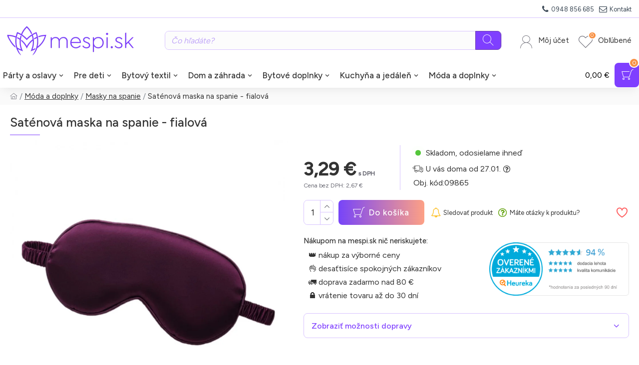

--- FILE ---
content_type: text/html; charset=utf-8
request_url: https://www.mespi.sk/masky-na-spanie-c300/satenova-maska-na-spanie-fialova-p21960
body_size: 18846
content:
<!DOCTYPE html>
<html dir="ltr" lang="sk" class="desktop mac chrome chrome131 webkit is-guest route-product-product product-21960 store-0 skin-1 desktop-header-active mobile-sticky no-language no-currency no-compare layout-2">
<head typeof="og:website">
<script>var dataLayer=[], gmt_ajax_link_data='https://www.mespi.sk/index.php?route=extension/module/gmt_datalayer/setup&v=9151df2e-af71-4731-acc9-f6b79498f545',eMCVisitProductPageStep=1,eMCAddToCartStep=2,eMCVisitCartPageStep=0,eMCVisitCheckoutStep=3,eMCFinishOrderStep=4,productHrefs=[],promotionHrefs=[];</script><script>(function(w,d,s,l,i){w[l]=w[l]||[];w[l].push({'gtm.start':
new Date().getTime(),event:'gtm.js'});var f=d.getElementsByTagName(s)[0],
j=d.createElement(s),dl=l!='dataLayer'?'&l='+l:'';j.async=true;j.src=
'https://www.googletagmanager.com/gtm.js?id='+i+dl;f.parentNode.insertBefore(j,f);
})(window,document,'script','dataLayer','GTM-5CLHWR7');</script>
<script> var datalayer_data = {"general_data":{"current_view":"category","current_list":"category: Masky na spanie","current_currency":"EUR","current_categories":["Masky na spanie"],"store_name":"mespi.sk - Pre v\u00e1\u0161 \u0161t\u00fdlov\u00fd a vesel\u00fd domov \ud83c\udfe1\ud83c\udf89","userId":0,"string_searched":"","cart_products":[],"debug_enabled":null},"product_details":{"reviews":[],"product":{"product_id":"21960","product_id_ee":"21960","product_id_gdr_1":"21960","product_id_gdr_2":"21960","product_id_fb":"21960","prices":{"price":{"price":3.29,"without_tax":2.67,"taxes":0.62},"base_price":{"price":3.29,"without_tax":2.67,"taxes":0.62},"special":{"price":0,"without_tax":0,"taxes":0},"price_euro":{"price":3.29,"without_tax":2.67,"taxes":0.62}},"image_url":"https:\/\/cdn.mespi.sk\/image\/cache\/catalog\/products_2023\/satenova-maska-na-spanie-fialova-09865-opk10fio-2000x2000.webp","url":"https:\/\/www.mespi.sk\/masky-na-spanie-c300\/satenova-maska-na-spanie-fialova-p21960","priceValidUntil":"2028-12-31","meta_description":"Doprajte si ni\u010d\u00edm neru\u0161en\u00fd sp\u00e1nok a svie\u017ee prebudenie! Maska na spanie v\u00e1m umo\u017en\u00ed vyu\u017ei\u0165 ka\u017ed\u00fd odpo\u010dinok naozaj naplno, vytvor\u00ed toti\u017e dokonal\u00fa tmu potrebn\u00fa na regener\u00e1ciu organizmu, napom\u00e1ha pred\u013a\u017eeniu hlbok\u00e9ho sp\u00e1nku a vedie k celkov\u00e9mu zlep\u0161eniu kvality","name":"Sat\u00e9nov\u00e1 maska na spanie - fialov\u00e1","manufacturer":null,"category":"M\u00f3da a doplnky","model":"09865","sku":"","mpn":"","availability":"https:\/\/schema.org\/InStock","sizes_domodi":"","variant":"","quantity":"5","ratingValue":0,"reviewCount":0}},"products_listed":[]}; </script>
<script> var fb_api_track_info = {"event_source_url":"https:\/\/www.mespi.sk\/masky-na-spanie-c300\/satenova-maska-na-spanie-fialova-p21960"}; </script><meta charset="UTF-8"/>
<meta name="viewport" content="width=device-width, initial-scale=1.0"/>
<meta http-equiv="X-UA-Compatible" content="IE=edge"/>
<meta name="robots" content="index, follow">
<title>Saténová maska na spanie - fialová | mespi.sk</title>
<base href="https://www.mespi.sk/"/>
<link rel="alternate" hreflang="sk-SK" href="https://www.mespi.sk/masky-na-spanie-c300/satenova-maska-na-spanie-fialova-p21960"/>
<link rel="alternate" hreflang="cs-CZ" href="https://www.mespi.cz/masky-na-spani-c300/satenova-maska-na-spani-fialova-p21960"/>
<link rel="dns-prefetch" href="//cdn.mespi.sk/"/>
<link rel="preconnect" href="//cdn.mespi.sk/" crossorigin/>
<link rel="preload" href="https://cdn.mespi.sk/assets/min/ToDyxX/ace0b5ad7d596fbddbf2c96c1004a690858c8e60.css?v=ToDyxX" as="style"/>
<link rel="preload" href="https://cdn.mespi.sk/assets/lib/jquery/jquery-3.7.1.min.js?v=ToDyxX" as="script"/>
<link rel="preload" href="https://cdn.mespi.sk/assets/lib/vanilla-lazyload/lazyload.min.js?v=ToDyxX" as="script"/>
<link rel="preload" href="//cdn.mespi.sk/assets/icons_custom/fonts/icomoon.woff2?v=ToDyxX" as="font" type="font/woff2" crossorigin/>
<meta name="description" content="Doprajte si ničím nerušený spánok a svieže prebudenie! Maska na spanie vám umožní využiť každý odpočinok naozaj naplno, vytvorí totiž dokonalú tmu potrebnú na regeneráciu organizmu, napomáha predĺženiu hlbokého spánku a vedie k celkovému zlepšeniu kvality"/>
<meta name="keywords" content="maska, na oči, spánok, saténová maska, 09865"/>
<meta property="fb:app_id" content="348146899824559"/>
<meta property="og:site_name" content="mespi.sk"/>
<meta property="og:type" content="product"/>
<meta property="og:title" content="Saténová maska na spanie - fialová"/>
<meta property="og:url" content="https://www.mespi.sk/masky-na-spanie-c300/satenova-maska-na-spanie-fialova-p21960"/>
<meta property="og:image" content="https://cdn.mespi.sk/image/cache/catalog/products_2023/satenova-maska-na-spanie-fialova-09865-opk10fio-600x315w.webp"/>
<meta property="og:image:width" content="600"/>
<meta property="og:image:height" content="315"/>
<meta property="og:image" content="https://cdn.mespi.sk/image/cache/catalog/products_2023/satenova-maska-na-spanie-fialova-09865-opk10fio-1200x1200.webp"/>
<meta property="og:image:width" content="1200"/>
<meta property="og:image:height" content="1200"/>
<meta property="og:image" content="https://cdn.mespi.sk/image/cache/catalog/products_2023/satenova-maska-na-spanie-fialova-09865-opk10fio-1-1200x1200.webp"/>
<meta property="og:image:width" content="1200"/>
<meta property="og:image:height" content="1200"/>
<meta property="og:description" content="Doprajte si ničím nerušený spánok a svieže prebudenie! Maska na spanie vám umožní využiť každý odpočinok naozaj naplno, vytvorí totiž dokonalú tmu potrebnú na regeneráciu organizmu, napomáha predĺženiu hlbokého spánku a vedie k celkovému zlepšeniu kvality"/>
<meta property="product:brand" content=""/>
<meta property="product:availability" content="in stock"/>
<meta property="product:condition" content="new"/>
<meta property="product:price:amount" content="3.29"/>
<meta property="product:price:currency" content="EUR"/>
<meta property="product:retailer_item_id" content="21960"/>
<meta name="author" content="mespi">
<meta name="theme-color" content="#FFFFFF" />
<link rel="icon" type="image/svg+xml" href="https://cdn.mespi.sk/image/icons/favicon.svg"/>
<link rel="icon" type="image/png" sizes="16x16" href="https://cdn.mespi.sk/image/icons/favicon-16x16.png"/>
<link rel="icon" type="image/png" sizes="32x32" href="https://cdn.mespi.sk/image/icons/favicon-32x32.png"/>
<link rel="icon" type="image/png" sizes="48x48" href="https://cdn.mespi.sk/image/icons/favicon-48x48.png"/>
<link rel="icon" type="image/png" sizes="96x96" href="https://cdn.mespi.sk/image/icons/favicon-96x96.png"/>
<link rel="apple-touch-icon" sizes="192x192" href="https://cdn.mespi.sk/image/icons/icon-192x192.png"/>
<link rel="apple-touch-icon" sizes="512x512" href="https://cdn.mespi.sk/image/icons/icon-512x512.png"/>
<script>window['MO'] = {"isPopup":false,"isPhone":false,"isTablet":false,"isDesktop":true,"popupIDs":{"obchodne_podmienky":330,"reklamacne_podmienky":342,"ochrana_osobnych_udajov":339,"add_to_cart_popup":367,"drop_off_point_popup":354,"shipping_info_popup":367},"informationsIDs":{"obchodne_podmienky":5,"reklamacne_podmienky":8,"ochrana_osobnych_udajov":3},"filterScrollTop":false,"filterUrlValuesSeparator":",","countdownDay":"de\u0148","countdownHour":"hodina","countdownMin":"min","countdownSec":"sek","globalPageColumnLeftTabletStatus":false,"globalPageColumnRightTabletStatus":false,"scrollTop":false,"scrollToTop":false,"notificationHideAfter":"2500","quickviewPageStyleCloudZoomStatus":true,"quickviewPageStyleAdditionalImagesCarousel":true,"quickviewPageStyleProductStockUpdate":false,"quickviewPageStylePriceUpdate":false,"quickviewPageStyleOptionsSelect":"none","quickviewText":"Quickview","mobileHeaderOn":"tablet","subcategoriesCarouselStyleSpeed":"500","subcategoriesCarouselStyleAutoPlay":false,"subcategoriesCarouselStylePauseOnHover":true,"subcategoriesCarouselStyleDelay":"3000","subcategoriesCarouselStyleLoop":false,"productPageStyleImageCarouselStyleSpeed":"500","productPageStyleImageCarouselStyleAutoPlay":false,"productPageStyleImageCarouselStylePauseOnHover":true,"productPageStyleImageCarouselStyleDelay":"3000","productPageStyleImageCarouselStyleLoop":false,"productPageStyleCloudZoomStatus":false,"productPageStyleCloudZoomPosition":"inner","productPageStyleAdditionalImagesCarousel":true,"productPageStyleAdditionalImagesCarouselStyleSpeed":"500","productPageStyleAdditionalImagesCarouselStyleAutoPlay":true,"productPageStyleAdditionalImagesCarouselStylePauseOnHover":true,"productPageStyleAdditionalImagesCarouselStyleDelay":"3000","productPageStyleAdditionalImagesCarouselStyleLoop":false,"productPageStyleAdditionalImagesHeightAdjustment":"5","productPageStyleProductStockUpdate":false,"productPageStylePriceUpdate":true,"productPageStyleOptionsSelect":"all","infiniteScrollStatus":true,"infiniteScrollOffset":"5","infiniteScrollLoadPrev":"18 predch\u00e1dzaj\u00facich...","infiniteScrollLoadNext":"Na\u010d\u00edta\u0165 \u010fal\u0161ie","infiniteScrollLoading":"","infiniteScrollNoneLeft":"Dostali ste sa na koniec zoznamu.","checkoutUrl":"https:\/\/www.mespi.sk\/nakupny-kosik","windowOnBlur":"mespi.sk - \ud83d\udd14 Dokon\u010dite n\u00e1kup","cookieConsent":{"current_lang":"SK","languages":{"SK":{"consentModal":{"title":"V\u00e1\u017eime si va\u0161e s\u00fakromie","description":"\n<span class=\"cm__flex-wrapper\">\n    <span class=\"cm__image\">\n    <img\n        src=\"https:\/\/cdn.mespi.sk\/image\/mespik\/mespik-cookies_r_100w.png\"\n        srcset=\"https:\/\/cdn.mespi.sk\/image\/mespik\/mespik-cookies_r_100w.png 1x,https:\/\/cdn.mespi.sk\/image\/mespik\/mespik-cookies_r_200w.png 2x,https:\/\/cdn.mespi.sk\/image\/mespik\/mespik-cookies_r_300w.png 3x\"\n        alt=\"Mesp\u00edk cookies\"\n        class=\"cm__float-img\"\n    \/>\n    <\/span>\n    <span class=\"cm__text\">\n       Te\u0161\u00ed n\u00e1s, \u017ee ste n\u00e1s nav\u0161t\u00edvili. T\u00e1to str\u00e1nka pou\u017e\u00edva cookies, aby v\u00e1m pon\u00fakla skvel\u00fd z\u00e1\u017eitok z prehliadania. V\u0161etky d\u00f4le\u017eit\u00e9 inform\u00e1cie n\u00e1jdete na str\u00e1nke \n       <a href=\"\/informacie-o-cookies-i11\">Inform\u00e1cie o Cookies<\/a>. Nevyhnutn\u00e9 cookies s\u00fa automaticky zapnut\u00e9. \n       Ak s\u00fahlas\u00edte s prijat\u00edm v\u0161etk\u00fdch cookies, ktor\u00e9 sa nach\u00e1dzaj\u00fa na tomto webe, m\u00f4\u017eete to potvrdi\u0165 tla\u010didlom S\u00fahlas\u00edm a pokra\u010dova\u0165, ak chcete svoje nastavenia upravi\u0165 kliknite na tla\u010didlo <button type=\"button\" data-cc=\"show-preferencesModal\">Upravi\u0165 nastavenia cookies<\/button>. \n       <br\/> Kliknut\u00edm na tla\u010didlo <button type=\"button\" data-cc=\"accept-all\">S\u00fahlas\u00edm a pokra\u010dova\u0165<\/button>, z\u00e1rove\u0148 s\u00fahlas\u00edte s vyu\u017e\u00edvan\u00edm cookies a predan\u00edm \u00fadajov o spr\u00e1van\u00ed na webe na zobrazenie cielenej reklamy na soci\u00e1lnych sie\u0165ach a reklamn\u00fdch sie\u0165ach na \u010fal\u0161\u00edch weboch.\n    <\/span>\n<\/span>","acceptAllBtn":"S\u00fahlas\u00edm a pokra\u010dova\u0165","acceptNecessaryBtn":"Odmietnu\u0165 v\u0161etko","showPreferencesBtn":"Upravi\u0165 nastavenia cookies"},"preferencesModal":{"title":"Nastavenia cookies","acceptAllBtn":"Potvrdi\u0165 v\u0161etko","acceptNecessaryBtn":"Odmietnu\u0165 v\u0161etko","savePreferencesBtn":"Ulo\u017ei\u0165 v\u00fdber","closeIconLabel":"Zavrie\u0165","serviceCounterLabel":"Service|Services","sections":[{"title":"Pou\u017e\u00edvanie cookies","description":"Potrebujeme V\u00e1\u0161 s\u00fahlas na vyu\u017eitie jednotliv\u00fdch cookies, aby sme V\u00e1m okrem in\u00e9ho mohli ukazova\u0165 inform\u00e1cie t\u00fdkaj\u00face sa Va\u0161ich z\u00e1ujmov. Tu m\u00e1te mo\u017enos\u0165 prisp\u00f4sobi\u0165 s\u00fabory cookie v s\u00falade s vlastn\u00fdmi preferenciami. Vyberte si, ktor\u00e9 kateg\u00f3rie cookies m\u00e1te z\u00e1ujem povoli\u0165 na tejto str\u00e1nke. V\u0161etky nastavenia m\u00f4\u017eete nesk\u00f4r zmeni\u0165."},{"title":"Nevyhnut\u00e9 cookies","description":"Technick\u00e9 cookies s\u00fa nevyhnutn\u00e9 pre spr\u00e1vne fungovanie webu a v\u0161etk\u00fdch funkci\u00ed, ktor\u00e9 pon\u00faka. S\u00fa zodpovedn\u00e9 za uchov\u00e1vanie produktov v ko\u0161\u00edku, n\u00e1kupn\u00fd proces a ukladanie nastavenia s\u00fakromia. Nepo\u017eadujeme V\u00e1\u0161 s\u00fahlas s vyu\u017eit\u00edm technick\u00fdch cookies na na\u0161om webe. Z tohto d\u00f4vodu technick\u00e9 cookies nem\u00f4\u017eu by\u0165 individu\u00e1lne deaktivovan\u00e9 alebo aktivovan\u00e9.","linkedCategory":"necessary"},{"title":"Funk\u010dn\u00e9 cookies","description":"Tieto s\u00fabory cookie umo\u017e\u0148uj\u00fa webovej str\u00e1nke poskytova\u0165 vylep\u0161en\u00e9 funkcie a prisp\u00f4sobenie. M\u00f4\u017eeme ich nastavi\u0165 my alebo poskytovatelia tret\u00edch str\u00e1n, ktor\u00fdch slu\u017eby sme pridali na na\u0161e str\u00e1nky. Ak tieto s\u00fabory cookie nepovol\u00edte, niektor\u00e9 alebo v\u0161etky tieto slu\u017eby nemusia fungova\u0165 spr\u00e1vne.","linkedCategory":"functionality"},{"title":"Analytick\u00e9 cookies","description":"Analytick\u00e9 cookies n\u00e1m umo\u017e\u0148uj\u00fa meranie v\u00fdkonu n\u00e1\u0161ho webu a na\u0161ich reklamn\u00fdch kampan\u00ed. Ich pomocou ur\u010dujeme po\u010det n\u00e1v\u0161tev a zdroje n\u00e1v\u0161tev na\u0161ich webov\u00fdch str\u00e1nok. D\u00e1ta z\u00edskan\u00e9 pomocou t\u00fdchto cookies spracov\u00e1vame s\u00fahrnne, bez pou\u017eitia identifik\u00e1torov, ktor\u00e9 ukazuj\u00fa na konkr\u00e9tnych u\u017e\u00edvate\u013eov n\u00e1\u0161ho webu. Pokia\u013e vypnete pou\u017e\u00edvanie analytick\u00fdch cookies vo vz\u0165ahu k Va\u0161ej n\u00e1v\u0161teve, str\u00e1came mo\u017enos\u0165 anal\u00fdzy v\u00fdkonu a optimaliz\u00e1cie na\u0161ich opatren\u00ed.","linkedCategory":"analytics"},{"title":"Reklamn\u00e9 cookies","description":"Reklamn\u00e9 cookies pou\u017e\u00edvame my alebo na\u0161i partneri, aby sme V\u00e1m mohli zobrazi\u0165 vhodn\u00e9 obsahy alebo reklamy tak na na\u0161ich str\u00e1nkach, ako aj na str\u00e1nkach tret\u00edch subjektov. V\u010faka tomu m\u00f4\u017eeme vytv\u00e1ra\u0165 profily zalo\u017een\u00e9 na Va\u0161ich z\u00e1ujmoch, takzvan\u00e9 pseudonymizovan\u00e9 profily. Na z\u00e1klade t\u00fdchto inform\u00e1ci\u00ed nie je spravidla mo\u017en\u00e1 bezprostredn\u00e1 identifik\u00e1cia Va\u0161ej osoby, preto\u017ee s\u00fa pou\u017e\u00edvan\u00e9 iba pseudonymizovan\u00e9 \u00fadaje. Ak nevyjadr\u00edte s\u00fahlas, nebudete pr\u00edjemcom obsahov a rekl\u00e1m prisp\u00f4soben\u00fdch va\u0161im z\u00e1ujmom.","linkedCategory":"marketing"},{"title":"Viac inform\u00e1ci\u00ed","description":" <a href=\"\/kontakt\">Kontaktujte n\u00e1s<\/a>."}]}}}},"cartCount":0,"headerHeight":"90","headerCompactHeight":"60","mobileMenuOn":"","searchStyleSearchAutoSuggestStatus":true,"searchStyleSearchAutoSuggestDescription":false,"headerMiniSearchDisplay":"default","stickyStatus":true,"stickyFullHomePadding":false,"stickyFullwidth":true,"stickyAt":"","stickyHeight":"50","headerTopBarHeight":"36","topBarStatus":true,"headerType":"classic","headerMobileHeight":"60","headerMobileStickyStatus":true,"headerMobileTopBarVisibility":false,"headerMobileTopBarHeight":"36","columnsCount":0};</script>
<link href="https://fonts.googleapis.com/css?family=Figtree:400,500&amp;subset=latin&amp;display=block" type="text/css" rel="stylesheet" media="print" onload="this.media='all'"/>
<style>@font-face{font-family: 'icomoon';src:url('//cdn.mespi.sk/assets/icons_custom/fonts/icomoon.woff2?v=ToDyxX') format('woff2'),url('//cdn.mespi.sk/assets/icons_custom/fonts/icomoon.ttf?v=ToDyxX') format('truetype'),url('//cdn.mespi.sk/assets/icons_custom/fonts/icomoon.woff?v=ToDyxX') format('woff'),url('//cdn.mespi.sk/assets/icons_custom/fonts/icomoon.svg?v=ToDyxX') format('svg');font-weight:normal;font-style:normal;font-display:swap;}</style>
<link href="https://cdn.mespi.sk/assets/min/ToDyxX/ace0b5ad7d596fbddbf2c96c1004a690858c8e60.css?v=ToDyxX" type="text/css" rel="stylesheet" media="all" />
<link href="https://www.mespi.sk/masky-na-spanie-c300/satenova-maska-na-spanie-fialova-p21960" rel="canonical" />
<link href="https://www.mespi.sk/opensearch.xml" rel="search" title="Hľadať | mespi.sk" type="application/opensearchdescription+xml" />
<link href="https://www.mespi.sk/manifest.json" rel="manifest" />
<link href="https://cdn.mespi.sk/assets/min/ToDyxX/g_223276a5cb22608660f233b4f461a0c9.css?v=ToDyxX" type="text/css" rel="stylesheet" media="all" />
<script src="https://cdn.mespi.sk/assets/lib/jquery/jquery-3.7.1.min.js?v=ToDyxX"></script>
<script src="https://cdn.mespi.sk/assets/lib/vanilla-lazyload/lazyload.min.js?v=ToDyxX"></script>
<script type="application/ld+json">{"@context":"https:\/\/schema.org","@type":"WebSite","url":"https:\/\/www.mespi.sk\/","name":"mespi.sk","description":"Od \u00fatuln\u00e9ho textilu a dekor\u00e1ci\u00ed \ud83d\udecb\ufe0f a\u017e po p\u00e1rty doplnky \ud83c\udf88 a praktick\u00e9 veci pre deti \ud83d\udc76 \u2013 v\u0161etko pre v\u00e1\u0161 domov n\u00e1jdete na mespi.sk","potentialAction":{"@type":"SearchAction","target":"https:\/\/www.mespi.sk\/hladat?search={search}","query-input":"required name=search"}}</script>
<script type="application/ld+json">{"@context":"https:\/\/schema.org","@type":"Organization","url":"https:\/\/www.mespi.sk\/","logo":"https:\/\/cdn.mespi.sk\/image\/cache\/catalog\/02\/logo_main-270x81.webp"}</script>
<script type="application/ld+json">{"@context":"https:\/\/schema.org","@type":"Product","name":"Sat\u00e9nov\u00e1 maska na spanie - fialov\u00e1","image":["https:\/\/cdn.mespi.sk\/image\/cache\/catalog\/products_2023\/satenova-maska-na-spanie-fialova-09865-opk10fio-1200x1200.webp","https:\/\/cdn.mespi.sk\/image\/cache\/catalog\/products_2023\/satenova-maska-na-spanie-fialova-09865-opk10fio-1-1200x1200.webp"],"description":"Doprajte si ni\u010d\u00edm neru\u0161en\u00fd sp\u00e1nok a svie\u017ee prebudenie! Maska na spanie v\u00e1m umo\u017en\u00ed vyu\u017ei\u0165 ka\u017ed\u00fd odpo\u010dinok naozaj naplno, vytvor\u00ed toti\u017e dokonal\u00fa tmu potrebn\u00fa na regener\u00e1ciu organizmu, napom\u00e1ha pred\u013a\u017eeniu hlbok\u00e9ho sp\u00e1nku a vedie k celkov\u00e9mu zlep\u0161eniu kvality","gtin13":"5903678544003","sku":"09865","model":"09865","offers":{"@type":"Offer","url":"https:\/\/www.mespi.sk\/masky-na-spanie-c300\/satenova-maska-na-spanie-fialova-p21960","itemCondition":"https:\/\/schema.org\/NewCondition","availability":"https:\/\/schema.org\/InStock","price":3.29,"priceCurrency":"EUR","priceSpecification":{"@type":"PriceSpecification","price":3.29,"priceCurrency":"EUR","valueAddedTaxIncluded":true},"seller":{"@type":"Organization","name":"mespi.sk"},"priceValidUntil":"2026-03-25","hasMerchantReturnPolicy":{"@type":"MerchantReturnPolicy","applicableCountry":"SK","returnPolicyCategory":"https:\/\/schema.org\/MerchantReturnFiniteReturnWindow","merchantReturnDays":30,"returnMethod":"https:\/\/schema.org\/ReturnByMail","returnFees":"https:\/\/schema.org\/FreeReturn","returnPolicyUrl":"https:\/\/www.mespi.sk\/reklamacie-a-vratenie-tovaru-i14"},"shippingDetails":{"@type":"OfferShippingDetails","shippingRate":{"@type":"MonetaryAmount","value":2.69,"currency":"EUR"},"shippingDestination":{"@type":"DefinedRegion","addressCountry":"SK"},"deliveryTime":{"@type":"ShippingDeliveryTime","handlingTime":{"@type":"QuantitativeValue","minValue":0,"maxValue":1,"unitCode":"DAY"},"transitTime":{"@type":"QuantitativeValue","minValue":0,"maxValue":1,"unitCode":"DAY"}}},"availableDeliveryMethod":["https:\/\/schema.org\/LockerDelivery","https:\/\/schema.org\/HomeDelivery"]}}</script>
</head>
<body class="">
<noscript><iframe src="https://www.googletagmanager.com/ns.html?id=GTM-5CLHWR7" height="0" width="0" style="display:none;visibility:hidden"></iframe></noscript>
<div class="mobile-container mobile-main-menu-container">
      <div class="m-menu">
    <div class="m-menu-section-header">
        <div class="m-menu-header">
            <div class="m-menu-close">
                <a class="x" href="#" role="button" onclick="return false;">
                    <svg width="16" height="16" viewBox="0 0 16 16" fill="none" xmlns="http://www.w3.org/2000/svg">
                        <line x1="0.680451" y1="1.26721" x2="14.6805" y2="14.2672" stroke="#7F3FFF" stroke-width="2"/>
                        <line y1="-1" x2="19.105" y2="-1"
                              transform="matrix(0.732794 -0.680451 -0.680451 -0.732794 0 14)" stroke="#7F3FFF"
                              stroke-width="2"/>
                    </svg>
                </a>
            </div>
            <div class="m-menu-logo">
                                    <a href="https://www.mespi.sk/">
                        <img src="https://cdn.mespi.sk/image/cache/catalog/02/logo_main-270x81.webp"  width="270" height="81" alt="mespi.sk" title="mespi.sk"/>
                    </a>
                            </div>
            <div class="m-menu-shop-roku">
                
            </div>
            <div class="m-mespik-divider">
                <a href="/zoznamte-sa-s-mespikom-vasim-novym-sprievodcom-svetom-oslav-zabavy-a-pohodlia-b102">
                    <img
                            src="https://cdn.mespi.sk/image/mespik/mespik-pozera-na-menu_80w.png"
                            srcset="https://cdn.mespi.sk/image/mespik/mespik-pozera-na-menu_80w.png 80w, https://cdn.mespi.sk/image/mespik/mespik-pozera-na-menu_160w.png 160w"
                            sizes="80px"
                            width="80"
                            alt="Mespík maskot mespi.sk"
                            title="Mespík maskot mespi.sk"
                    />
                </a>
            </div>
        </div>
    </div>
    <div class="m-menu-section-links">
        <div class="m-menu-section">
                            <div class="m-menu-section-name">Kategórie</div>
                <div class="m-menu-links">
                                            <div class="m-menu-link-item">
                                                            <a class="m-menu-link-item-icon" href="/party-c283">
                                    <img
                                            src="https://cdn.mespi.sk/image/cache/catalog/04-cat/mobile-menu-icons/party-oslavy-60x60.webp"
                                            srcset="https://cdn.mespi.sk/image/cache/catalog/04-cat/mobile-menu-icons/party-oslavy-60x60.webp 1x, https://cdn.mespi.sk/image/cache/catalog/04-cat/mobile-menu-icons/party-oslavy-96x96.webp 2x, https://cdn.mespi.sk/image/cache/catalog/04-cat/mobile-menu-icons/party-oslavy-144x144.webp 3x"
                                            width="60" height="60" alt="" loading="lazy"
                                    />
                                </a>
                                                        <a class="m-menu-link-item-name" href="/party-c283">Párty a oslavy</a>
                        </div>
                                            <div class="m-menu-link-item">
                                                            <a class="m-menu-link-item-icon" href="/pre-deti-c65">
                                    <img
                                            src="https://cdn.mespi.sk/image/cache/catalog/04-cat/mobile-menu-icons/pre-deti-60x60.webp"
                                            srcset="https://cdn.mespi.sk/image/cache/catalog/04-cat/mobile-menu-icons/pre-deti-60x60.webp 1x, https://cdn.mespi.sk/image/cache/catalog/04-cat/mobile-menu-icons/pre-deti-96x96.webp 2x, https://cdn.mespi.sk/image/cache/catalog/04-cat/mobile-menu-icons/pre-deti-144x144.webp 3x"
                                            width="60" height="60" alt="" loading="lazy"
                                    />
                                </a>
                                                        <a class="m-menu-link-item-name" href="/pre-deti-c65">Pre deti</a>
                        </div>
                                            <div class="m-menu-link-item">
                                                            <a class="m-menu-link-item-icon" href="/bytovy-textil-c85">
                                    <img
                                            src="https://cdn.mespi.sk/image/cache/catalog/04-cat/mobile-menu-icons/bytovy-textil-60x60.webp"
                                            srcset="https://cdn.mespi.sk/image/cache/catalog/04-cat/mobile-menu-icons/bytovy-textil-60x60.webp 1x, https://cdn.mespi.sk/image/cache/catalog/04-cat/mobile-menu-icons/bytovy-textil-96x96.webp 2x, https://cdn.mespi.sk/image/cache/catalog/04-cat/mobile-menu-icons/bytovy-textil-144x144.webp 3x"
                                            width="60" height="60" alt="" loading="lazy"
                                    />
                                </a>
                                                        <a class="m-menu-link-item-name" href="/bytovy-textil-c85">Bytový Textil</a>
                        </div>
                                            <div class="m-menu-link-item">
                                                            <a class="m-menu-link-item-icon" href="/kuchyna-a-jedalen-c86">
                                    <img
                                            src="https://cdn.mespi.sk/image/cache/catalog/04-cat/mobile-menu-icons/kuchyna-jedalen-v2-60x60.webp"
                                            srcset="https://cdn.mespi.sk/image/cache/catalog/04-cat/mobile-menu-icons/kuchyna-jedalen-v2-60x60.webp 1x, https://cdn.mespi.sk/image/cache/catalog/04-cat/mobile-menu-icons/kuchyna-jedalen-v2-96x96.webp 2x, https://cdn.mespi.sk/image/cache/catalog/04-cat/mobile-menu-icons/kuchyna-jedalen-v2-144x144.webp 3x"
                                            width="60" height="60" alt="" loading="lazy"
                                    />
                                </a>
                                                        <a class="m-menu-link-item-name" href="/kuchyna-a-jedalen-c86">Kuchyňa a jedáleň</a>
                        </div>
                                            <div class="m-menu-link-item">
                                                            <a class="m-menu-link-item-icon" href="/dom-a-zahrada-c292">
                                    <img
                                            src="https://cdn.mespi.sk/image/cache/catalog/04-cat/mobile-menu-icons/dom-zahrada-60x60.webp"
                                            srcset="https://cdn.mespi.sk/image/cache/catalog/04-cat/mobile-menu-icons/dom-zahrada-60x60.webp 1x, https://cdn.mespi.sk/image/cache/catalog/04-cat/mobile-menu-icons/dom-zahrada-96x96.webp 2x, https://cdn.mespi.sk/image/cache/catalog/04-cat/mobile-menu-icons/dom-zahrada-144x144.webp 3x"
                                            width="60" height="60" alt="" loading="lazy"
                                    />
                                </a>
                                                        <a class="m-menu-link-item-name" href="/dom-a-zahrada-c292">Dom a záhrada</a>
                        </div>
                                            <div class="m-menu-link-item">
                                                            <a class="m-menu-link-item-icon" href="/bytove-doplnky-c84">
                                    <img
                                            src="https://cdn.mespi.sk/image/cache/catalog/04-cat/mobile-menu-icons/bytove-doplnky-60x60.webp"
                                            srcset="https://cdn.mespi.sk/image/cache/catalog/04-cat/mobile-menu-icons/bytove-doplnky-60x60.webp 1x, https://cdn.mespi.sk/image/cache/catalog/04-cat/mobile-menu-icons/bytove-doplnky-96x96.webp 2x, https://cdn.mespi.sk/image/cache/catalog/04-cat/mobile-menu-icons/bytove-doplnky-144x144.webp 3x"
                                            width="60" height="60" alt="" loading="lazy"
                                    />
                                </a>
                                                        <a class="m-menu-link-item-name" href="/bytove-doplnky-c84">Bytové doplnky</a>
                        </div>
                                            <div class="m-menu-link-item">
                                                            <a class="m-menu-link-item-icon" href="/doplnky-c87">
                                    <img
                                            src="https://cdn.mespi.sk/image/cache/catalog/04-cat/mobile-menu-icons/moda-doplnky-60x60.webp"
                                            srcset="https://cdn.mespi.sk/image/cache/catalog/04-cat/mobile-menu-icons/moda-doplnky-60x60.webp 1x, https://cdn.mespi.sk/image/cache/catalog/04-cat/mobile-menu-icons/moda-doplnky-96x96.webp 2x, https://cdn.mespi.sk/image/cache/catalog/04-cat/mobile-menu-icons/moda-doplnky-144x144.webp 3x"
                                            width="60" height="60" alt="" loading="lazy"
                                    />
                                </a>
                                                        <a class="m-menu-link-item-name" href="/doplnky-c87">Móda a doplnky</a>
                        </div>
                                            <div class="m-menu-link-item">
                                                            <a class="m-menu-link-item-icon" href="/akcia">
                                    <img
                                            src="https://cdn.mespi.sk/image/cache/catalog/04-cat/mobile-menu-icons/vypredaj-60x60.webp"
                                            srcset="https://cdn.mespi.sk/image/cache/catalog/04-cat/mobile-menu-icons/vypredaj-60x60.webp 1x, https://cdn.mespi.sk/image/cache/catalog/04-cat/mobile-menu-icons/vypredaj-96x96.webp 2x, https://cdn.mespi.sk/image/cache/catalog/04-cat/mobile-menu-icons/vypredaj-144x144.webp 3x"
                                            width="60" height="60" alt="" loading="lazy"
                                    />
                                </a>
                                                        <a class="m-menu-link-item-name" href="/akcia">Výpredaj</a>
                        </div>
                                    </div>
                            <div class="m-menu-section-name">Informácie</div>
                <div class="m-menu-links">
                                            <div class="m-menu-link-item">
                                                            <a class="m-menu-link-item-icon" href="/nakupny-kosik">
                                    <img
                                            src="https://cdn.mespi.sk/image/cache/catalog/04-cat/mobile-menu-icons/nakupny-kosik-60x60.webp"
                                            srcset="https://cdn.mespi.sk/image/cache/catalog/04-cat/mobile-menu-icons/nakupny-kosik-60x60.webp 1x, https://cdn.mespi.sk/image/cache/catalog/04-cat/mobile-menu-icons/nakupny-kosik-96x96.webp 2x, https://cdn.mespi.sk/image/cache/catalog/04-cat/mobile-menu-icons/nakupny-kosik-144x144.webp 3x"
                                            width="60" height="60" alt="" loading="lazy"
                                    />
                                </a>
                                                        <a class="m-menu-link-item-name" href="/nakupny-kosik">Nákupný košík</a>
                        </div>
                                            <div class="m-menu-link-item">
                                                            <a class="m-menu-link-item-icon" href="/prihlasenie">
                                    <img
                                            src="https://cdn.mespi.sk/image/cache/catalog/04-cat/mobile-menu-icons/moj-ucet-60x60.webp"
                                            srcset="https://cdn.mespi.sk/image/cache/catalog/04-cat/mobile-menu-icons/moj-ucet-60x60.webp 1x, https://cdn.mespi.sk/image/cache/catalog/04-cat/mobile-menu-icons/moj-ucet-96x96.webp 2x, https://cdn.mespi.sk/image/cache/catalog/04-cat/mobile-menu-icons/moj-ucet-144x144.webp 3x"
                                            width="60" height="60" alt="" loading="lazy"
                                    />
                                </a>
                                                        <a class="m-menu-link-item-name" href="/prihlasenie">Môj účet</a>
                        </div>
                                            <div class="m-menu-link-item">
                                                            <a class="m-menu-link-item-icon" href="/blog">
                                    <img
                                            src="https://cdn.mespi.sk/image/cache/catalog/04-cat/mobile-menu-icons/magazin-60x60.webp"
                                            srcset="https://cdn.mespi.sk/image/cache/catalog/04-cat/mobile-menu-icons/magazin-60x60.webp 1x, https://cdn.mespi.sk/image/cache/catalog/04-cat/mobile-menu-icons/magazin-96x96.webp 2x, https://cdn.mespi.sk/image/cache/catalog/04-cat/mobile-menu-icons/magazin-144x144.webp 3x"
                                            width="60" height="60" alt="" loading="lazy"
                                    />
                                </a>
                                                        <a class="m-menu-link-item-name" href="/blog">Magazín</a>
                        </div>
                                            <div class="m-menu-link-item">
                                                            <a class="m-menu-link-item-icon" href="/doprava-a-platba-i18">
                                    <img
                                            src="https://cdn.mespi.sk/image/cache/catalog/04-cat/mobile-menu-icons/doprava-platba-60x60.webp"
                                            srcset="https://cdn.mespi.sk/image/cache/catalog/04-cat/mobile-menu-icons/doprava-platba-60x60.webp 1x, https://cdn.mespi.sk/image/cache/catalog/04-cat/mobile-menu-icons/doprava-platba-96x96.webp 2x, https://cdn.mespi.sk/image/cache/catalog/04-cat/mobile-menu-icons/doprava-platba-144x144.webp 3x"
                                            width="60" height="60" alt="" loading="lazy"
                                    />
                                </a>
                                                        <a class="m-menu-link-item-name" href="/doprava-a-platba-i18">Doprava a platba</a>
                        </div>
                                            <div class="m-menu-link-item">
                                                            <a class="m-menu-link-item-icon" href="/casto-kladene-otazky-i7">
                                    <img
                                            src="https://cdn.mespi.sk/image/cache/catalog/04-cat/mobile-menu-icons/casto-kladene-otazky-60x60.webp"
                                            srcset="https://cdn.mespi.sk/image/cache/catalog/04-cat/mobile-menu-icons/casto-kladene-otazky-60x60.webp 1x, https://cdn.mespi.sk/image/cache/catalog/04-cat/mobile-menu-icons/casto-kladene-otazky-96x96.webp 2x, https://cdn.mespi.sk/image/cache/catalog/04-cat/mobile-menu-icons/casto-kladene-otazky-144x144.webp 3x"
                                            width="60" height="60" alt="" loading="lazy"
                                    />
                                </a>
                                                        <a class="m-menu-link-item-name" href="/casto-kladene-otazky-i7">Často kladené otázky</a>
                        </div>
                                            <div class="m-menu-link-item">
                                                            <a class="m-menu-link-item-icon" href="/kontakt">
                                    <img
                                            src="https://cdn.mespi.sk/image/cache/catalog/04-cat/mobile-menu-icons/kontakt-60x60.webp"
                                            srcset="https://cdn.mespi.sk/image/cache/catalog/04-cat/mobile-menu-icons/kontakt-60x60.webp 1x, https://cdn.mespi.sk/image/cache/catalog/04-cat/mobile-menu-icons/kontakt-96x96.webp 2x, https://cdn.mespi.sk/image/cache/catalog/04-cat/mobile-menu-icons/kontakt-144x144.webp 3x"
                                            width="60" height="60" alt="" loading="lazy"
                                    />
                                </a>
                                                        <a class="m-menu-link-item-name" href="/kontakt">Kontakt</a>
                        </div>
                                    </div>
                    </div>
    </div>
</div>
<style>
    .m-menu {
        height: 100%;
        overflow-y: auto;
    }

    .m-menu-close {
        position: absolute;
        right: 12px;
        top: 12px;
    }

    .m-menu-logo {
        height: 38px;
        display: flex;
        align-items: center;
        justify-content: flex-start;
        width: 192px;
    }

    .m-menu-shop-roku {
        margin-left: -5px;
    }

    .m-mespik-divider {
        position: absolute;
        bottom: -49px;
        right: 13px;
    }

    .m-menu-section-header {
        background: #ffffff;
    }

    .m-menu-header {
        position: relative;
        gap: 10px;
        display: flex;
        padding: 10px;
        flex-direction: column;
    }

    .m-menu-section-links {
    }

    .m-menu-section {
        padding: 10px 8px;
    }

    .m-menu-section-name {
        font-weight: bold;
        font-size: 15px;
        padding: 5px 0;
    }

    .m-menu-links {
        display: flex;
        flex-direction: column;
        gap: 10px;
        margin-bottom: 25px;
    }
    .m-menu-link-item {
        display: grid;
        align-items: center;
        width: 100%;
        background-color: #fff;
        border-radius: 8px;
        box-shadow: rgba(105, 61, 169, 0.2) 0 2px 6px 0;
        grid-template-columns: 50px auto;
        padding: 0;
        border: 1px solid #d9cfeb;
    }
    .m-menu-link-item a {
        text-decoration: none;
        font-size: 15px;
        font-weight: 500;
        color: #333333;
    }
    .m-menu-link-item-icon {
        display: flex;
        flex-wrap: wrap;
        align-items: center;
        background-repeat: no-repeat;
        background-position: 50%;
        margin: 1px;
        width: 48px;
        height: 48px;
        background-size: contain;

    }

    .m-menu-link-item-icon img {
        border-radius: 8px;
    }
    .m-menu-link-item-name {
        display: flex;
        align-items: center;
        min-height: 48px;
        margin-left: 6px;
        margin-right: 6px;
    }
</style>
<script>
    $(document).delegate('.x', 'click', function (e) {
        e.stopPropagation();
    });
</script>
  </div>

<div class="mobile-container mobile-filter-container">
  <div class="mobile-wrapper-header"></div>
  <div class="mobile-filter-wrapper"></div>
</div>

<div class="mobile-container mobile-cart-content-container">
  <div class="mobile-wrapper-header">
    <span>Produkty v košíku</span>
    <a class="x" href="#" role="button" onclick="return false;"></a>
  </div>
  <div class="mobile-cart-content-wrapper cart-content"></div>
</div>



<div class="site-wrapper">

  

    <header class="header-classic">
          <div class="header header-classic header-lg">
  <div class="top-bar navbar-nav">
    
          <div class="language-currency top-menu">
        <div class="desktop-language-wrapper">
          
        </div>
        <div class="desktop-currency-wrapper">
          
        </div>
      </div>
        <div class="third-menu">  <div class="top-menu top-menu-405">
    <ul class="j-menu">
                  <li class="menu-item top-menu-item top-menu-item-1">
                  <a href="tel:+421948856685" aria-label="0948 856 685"><span class="links-text">0948 856 685</span></a>
            </li>

                  <li class="menu-item top-menu-item top-menu-item-2">
                  <a href="https://www.mespi.sk/kontakt" aria-label="Kontakt"><span class="links-text">Kontakt</span></a>
            </li>

          </ul>
  </div>
</div>
      </div>
  <div class="mid-bar navbar-nav">
    <div class="desktop-logo-wrapper">
      <div id="logo">
                  <a href="https://www.mespi.sk/">
            <img src="https://cdn.mespi.sk/image/cache/catalog/02/logo_main-270x81.webp"  width="270" height="81" alt="mespi.sk" title="mespi.sk"/>
          </a>
              </div>
    </div>
        <div class="desktop-search-wrapper full-search default-search-wrapper">
      <div id="search" class="dropdown dropdown-search">
  <button class="dropdown-toggle search-trigger" aria-label="search-autocomplete" data-toggle="dropdown"></button>
  <div class="dropdown-menu j-dropdown ">
    <div class="header-search">
            <input type="text" name="search" value="" aria-label="Čo hľadáte?" placeholder="Čo hľadáte?" autocomplete="off" class="search-input" data-category_id=""/>
      <button type="button" class="search-button" aria-label="search" data-search-url="https://www.mespi.sk/hladat?search="></button>
    </div>
    <div class="search-result-content hidden-content-search hidden-content js-hidden-content">
      <div class="search-group" id="search_result">
      </div>
      <div class="search-content">
    
            <div class="margin-bottom-05 margin-top-05">
            <div class="h-divider">
                <div class="zeta">Populárne kategórie</div>
            </div>
        </div>
        <ul class="search-result-list categories">
                            <li class="search-result-list-item">
                    <a class="search-result-list-link category" href="https://www.mespi.sk/party-a-oslavy-c283">
                        <span class="search-result-list-text category">Párty a oslavy</span>
                    </a>
                </li>
                            <li class="search-result-list-item">
                    <a class="search-result-list-link category" href="https://www.mespi.sk/tematicke-party-a-oslavy-c375">
                        <span class="search-result-list-text category">Tematické párty a oslavy</span>
                    </a>
                </li>
                            <li class="search-result-list-item">
                    <a class="search-result-list-link category" href="https://www.mespi.sk/prehozy-na-postel-c255">
                        <span class="search-result-list-text category">Prehozy na posteľ</span>
                    </a>
                </li>
                            <li class="search-result-list-item">
                    <a class="search-result-list-link category" href="https://www.mespi.sk/personalizovane-balony-s-textom-c602">
                        <span class="search-result-list-text category">Personalizované balóny s textom</span>
                    </a>
                </li>
                            <li class="search-result-list-item">
                    <a class="search-result-list-link category" href="https://www.mespi.sk/zavesy-a-zaclony-c251">
                        <span class="search-result-list-text category">Závesy a záclony</span>
                    </a>
                </li>
                            <li class="search-result-list-item">
                    <a class="search-result-list-link category" href="https://www.mespi.sk/pre-deti-c65">
                        <span class="search-result-list-text category">Pre deti</span>
                    </a>
                </li>
                    </ul>
    
    
</div>


              <div class="search-content-bottom">
          <div class="row">
            <div class="col-12"><span class="zeta">Užitočné odkazy</span></div>
          </div>
          <div class="hr-line hr-line-05 hr-line-gray"></div>
          <ul>
                          <li class="search-result-list-item"><a class="search-result-list-link" href="/blog"><span class="search-result-list-text">Magazín</span></a></li>
                          <li class="search-result-list-item"><a class="search-result-list-link" href="/doprava-a-platba-i18"><span class="search-result-list-text">Doprava a platba</span></a></li>
                          <li class="search-result-list-item"><a class="search-result-list-link" href="/kontakt"><span class="search-result-list-text">Kontakt</span></a></li>
                      </ul>
        </div>
          </div>
  </div>
</div>
  <script>MO.searchPlaceholderMessages = ["Mesp\u00edk je tu a je pripraven\u00fd pom\u00f4c\u0165","Nap\u00ed\u0161, \u010do h\u013ead\u00e1\u0161 \u2013 Mesp\u00edk to poh\u013ead\u00e1 za teba","Sk\u00fas zada\u0165: P\u00e1rty a oslavy","...alebo Hotov\u00e9 z\u00e1vesy","...alebo Pre deti","...alebo Bal\u00f3ny s \u010d\u00edslami","...alebo Dekor\u00e1cie na 1. narodeniny","...alebo V\u00fdzdoba na rozl\u00fa\u010dku so slobodou","...alebo Detsk\u00e9","...alebo Kateg\u00f3ria pre deti","...alebo Narodeninov\u00e9 girlandy","...alebo P\u00e1rty sety pre chlapcov a diev\u010dat\u00e1","...alebo Papierov\u00e9 taniere a poh\u00e1riky","...alebo T\u00e9my ako Jednoro\u017eec, Dino, Safari...","...alebo Hra\u010dky"];</script>

    </div>
        <div class="classic-cart-wrapper">
                  <div class="top-menu secondary-menu">  <div class="top-menu top-menu-14">
    <ul class="j-menu">
                  <li class="menu-item top-menu-item top-menu-item-1 dropdown drop-menu">
                  <a href="https://www.mespi.sk/prihlasenie" aria-label="Môj účet" class="dropdown-toggle" data-toggle="dropdown"><span class="links-text">Môj účet</span></a>
            <div class="dropdown-menu j-dropdown">
        <ul class="j-menu">
                          <li class="menu-item top-menu-item-2">
                  <a href="javascript:open_login_popup()" aria-label="Prihlásenie"><span class="links-text">Prihlásenie</span></a>
            </li>

                          <li class="menu-item top-menu-item-3">
                  <a href="javascript:open_register_popup()" aria-label="Registrácia"><span class="links-text">Registrácia</span></a>
            </li>

                  </ul>
      </div>
      </li>

                  <li class="menu-item top-menu-item top-menu-item-5">
                  <a href="https://www.mespi.sk/oblubene-produkty" aria-label="Obľúbené"><span class="links-text">Obľúbené</span><span class="count-badge wishlist-badge count-zero">0</span></a>
            </li>

          </ul>
  </div>
</div>
                    </div>
  </div>
  <div class="desktop-main-menu-wrapper menu-default  navbar-nav">
    
		<div id="dmenu-main_menu-291" class="dynamic-menu" style="width: 100%;" data-ajaxnow="ajaxLoading('#dmenu-main_menu-291', 'module');" data-ajaxdata='{"idx":"dmenu-main_menu-291"}'>
			<script>MO.mainMenuLoading = true;</script>
<div style="display: flex;align-items: center; height: 100%; width:100%; justify-content: center; padding-left: 10px;padding-right: 10px;">
            <div class="preloader-bg" style="margin: 10px;height: 15px"></div>
            <div class="preloader-bg" style="margin: 10px;height: 15px"></div>
            <div class="preloader-bg" style="margin: 10px;height: 15px"></div>
            <div class="preloader-bg" style="margin: 10px;height: 15px"></div>
            <div class="preloader-bg" style="margin: 10px;height: 15px"></div>
            <div class="preloader-bg" style="margin: 10px;height: 15px"></div>
            <div class="preloader-bg" style="margin: 10px;height: 15px"></div>
            <div class="preloader-bg" style="margin: 10px;height: 15px"></div>
            <div class="preloader-bg" style="margin: 10px;height: 15px"></div>
    </div>


		</div>
		
        
              <div class="desktop-cart-wrapper default-cart-wrapper">
        <div id="cart" class="dropdown">
  <a data-toggle="dropdown" data-loading-text="Nahrávam..." class="dropdown-toggle cart-heading" href="https://www.mespi.sk/nakupny-kosik">
        <span id="cart-total">0,00 €</span>
        <i class="fa fa-shopping-cart">
          </i>
    <span id="cart-items" class="count-badge count-zero">0</span>
  </a>
  <div id="cart-content" class="dropdown-menu cart-content j-dropdown">
    <ul>
            <li>
        <p class="text-center cart-empty">Momentálne nemáte v košíku vložený žiadny tovar.</p>
      </li>
          </ul>
  </div>
</div>

      </div>
      </div>
</div>
              <div class="mobile-header mobile-default mobile-1">
  <div class="mobile-top-bar">
    <div class="mobile-top-menu-wrapper">
      
    </div>
        <div class="language-currency top-menu">
      <div class="mobile-currency-wrapper">
        
      </div>
      <div class="mobile-language-wrapper">
        
      </div>
    </div>
      </div>
  <div class="mobile-bar sticky-bar">
    <div class="mobile-logo-wrapper">
          </div>
    <div class="mobile-bar-group">
      <div class="menu-trigger"></div>
      <div id="mespik" style="margin-right: 15px;">
        <a href="/zoznamte-sa-s-mespikom-vasim-novym-sprievodcom-svetom-oslav-zabavy-a-pohodlia-b102">
          <img
                  src="https://cdn.mespi.sk/image/mespik/mespik-pozera-na-stranku_r_80w.png"
                  srcset="https://cdn.mespi.sk/image/mespik/mespik-pozera-na-stranku_r_80w.png 80w, https://cdn.mespi.sk/image/mespik/mespik-pozera-na-stranku_r_160w.png 160w"
                  sizes="80px"
                  width="60"
                  style="margin-top: 14px;"
                  alt="Mespík maskot mespi.sk"
                  title="Mespík maskot mespi.sk"
          />
        </a>
      </div>
                        <div class="mobile-cart-wrapper mini-cart">
        
      </div>
    </div>
  </div>
    <div class="mobile-bar-group mobile-search-group">
    <div class="mobile-search-wrapper full-search" style="flex: 1;">
      
    </div>
    <style>
      .mobile-header-active .mobile-search-group {
        padding: 0;
        background: white;
        margin: 0 7px 1px 7px;
        z-index: 0;
      }

      .header-search input[name="search"]::placeholder {
        font-style: italic;
        color: #c1a7f8 !important;
      }
    </style>
  </div>
  </div>
      </header>
  
  

<ul class="breadcrumb">
    <li><a title="Úvod" href="https://www.mespi.sk/"><i class="fa fa-home"></i></a></li>
    <li><a title="" href="https://www.mespi.sk/moda-a-doplnky-c87">Móda a doplnky</a></li>
    <li><a title="" href="https://www.mespi.sk/masky-na-spanie-c300">Masky na spanie</a></li>
    <li><a title="" href="https://www.mespi.sk/masky-na-spanie-c300/satenova-maska-na-spanie-fialova-p21960">Saténová maska na spanie - fialová</a></li>
  </ul>

<div id="product-product" class="container">
  <div class="row">
    <div id="content" class="">
            
                        <h1 class="title page-title">Saténová maska na spanie - fialová</h1>
                                  <div class="product-info has-extra-button ">
                <div class="product-left">
          <div class="product-image direction-horizontal position-bottom">
            <div class="swiper main-image" data-options='{"speed":500,"autoplay":false,"pauseOnHover":true,"loop":false}' >
              <div class="swiper-container" >
                <div class="swiper-wrapper">
                                                                            <div class="swiper-slide" data-gallery=".lightgallery-product-images" data-index="0" >
                      <img class="swiper-lazy" sizes="(max-width: 600px) 490px, 980px" src="https://cdn.mespi.sk/image/cache/catalog/products_2023/satenova-maska-na-spanie-fialova-09865-opk10fio-490x490.webp" data-src="https://cdn.mespi.sk/image/cache/catalog/products_2023/satenova-maska-na-spanie-fialova-09865-opk10fio-490x490.webp" data-srcset="https://cdn.mespi.sk/image/cache/catalog/products_2023/satenova-maska-na-spanie-fialova-09865-opk10fio-490x490.webp 490w, https://cdn.mespi.sk/image/cache/catalog/products_2023/satenova-maska-na-spanie-fialova-09865-opk10fio-980x980.webp 980w" data-largeimg="https://cdn.mespi.sk/image/cache/catalog/products_2023/satenova-maska-na-spanie-fialova-09865-opk10fio-2000x2000.webp" alt="Saténová maska na spanie - fialová" title="Saténová maska na spanie - fialová" width="490" height="490"/>
                        <div class="swiper-lazy-preloader"></div>
                    </div>
                                                          <div class="swiper-slide" data-gallery=".lightgallery-product-images" data-index="1" >
                      <img class="swiper-lazy" sizes="(max-width: 600px) 490px, 980px"  data-src="https://cdn.mespi.sk/image/cache/catalog/products_2023/satenova-maska-na-spanie-fialova-09865-opk10fio-1-490x490.webp" data-srcset="https://cdn.mespi.sk/image/cache/catalog/products_2023/satenova-maska-na-spanie-fialova-09865-opk10fio-1-490x490.webp 490w, https://cdn.mespi.sk/image/cache/catalog/products_2023/satenova-maska-na-spanie-fialova-09865-opk10fio-1-980x980.webp 980w" data-largeimg="https://cdn.mespi.sk/image/cache/catalog/products_2023/satenova-maska-na-spanie-fialova-09865-opk10fio-1-2000x2000.webp" alt="Saténová maska na spanie - fialová" title="Saténová maska na spanie - fialová" width="490" height="490"/>
                        <div class="swiper-lazy-preloader"></div>
                    </div>
                                  </div>
              </div>
              <div class="swiper-controls">
                <div class="swiper-buttons">
                  <div class="swiper-button-prev"></div>
                  <div class="swiper-button-next"></div>
                </div>
                <div class="swiper-pagination"></div>
              </div>
                          </div>
                                          <div class="swiper additional-images" data-options='{"slidesPerView":"auto","spaceBetween":0,"direction":"horizontal"}' >
                  <div class="swiper-container" >
                    <div class="swiper-wrapper">
                                              <div class="swiper-slide additional-image" data-index="0">
                          <img src="https://cdn.mespi.sk/image/cache/catalog/products_2023/satenova-maska-na-spanie-fialova-09865-opk10fio-80x80.webp" srcset="https://cdn.mespi.sk/image/cache/catalog/products_2023/satenova-maska-na-spanie-fialova-09865-opk10fio-80x80.webp 1x, https://cdn.mespi.sk/image/cache/catalog/products_2023/satenova-maska-na-spanie-fialova-09865-opk10fio-160x160.webp 2x" alt="Saténová maska na spanie - fialová" width="80" height="80" title="Saténová maska na spanie - fialová"/>
                        </div>
                                              <div class="swiper-slide additional-image" data-index="1">
                          <img src="https://cdn.mespi.sk/image/cache/catalog/products_2023/satenova-maska-na-spanie-fialova-09865-opk10fio-1-80x80.webp" srcset="https://cdn.mespi.sk/image/cache/catalog/products_2023/satenova-maska-na-spanie-fialova-09865-opk10fio-1-80x80.webp 1x, https://cdn.mespi.sk/image/cache/catalog/products_2023/satenova-maska-na-spanie-fialova-09865-opk10fio-1-160x160.webp 2x" alt="Saténová maska na spanie - fialová" width="80" height="80" title="Saténová maska na spanie - fialová"/>
                        </div>
                                          </div>
                  </div>
                  <div class="swiper-buttons">
                    <div class="swiper-button-prev"></div>
                    <div class="swiper-button-next"></div>
                  </div>
                  <div class="swiper-pagination"></div>
                </div>
                                    </div>
                    <div class="lightgallery lightgallery-product-images" data-images='[{&quot;src&quot;:&quot;https:\/\/cdn.mespi.sk\/image\/cache\/catalog\/products_2023\/satenova-maska-na-spanie-fialova-09865-opk10fio-2000x2000.webp&quot;,&quot;thumb&quot;:&quot;https:\/\/cdn.mespi.sk\/image\/cache\/catalog\/products_2023\/satenova-maska-na-spanie-fialova-09865-opk10fio-80x80.webp&quot;,&quot;subHtml&quot;:&quot;Sat\u00e9nov\u00e1 maska na spanie - fialov\u00e1&quot;},{&quot;src&quot;:&quot;https:\/\/cdn.mespi.sk\/image\/cache\/catalog\/products_2023\/satenova-maska-na-spanie-fialova-09865-opk10fio-1-2000x2000.webp&quot;,&quot;thumb&quot;:&quot;https:\/\/cdn.mespi.sk\/image\/cache\/catalog\/products_2023\/satenova-maska-na-spanie-fialova-09865-opk10fio-1-80x80.webp&quot;,&quot;subHtml&quot;:&quot;Sat\u00e9nov\u00e1 maska na spanie - fialov\u00e1&quot;}]' data-options='{"thumbWidth":80,"thumbConHeight":80,"addClass":"lg-product-images","mode":"lg-slide","download":true,"fullScreen":false}'></div>
                                                                      </div>
                <div class="product-right">
          <div id="product" class="product-details">
                    <div class="title page-title">Saténová maska na spanie - fialová</div>
                    
          
          
          
          
                    <div class="product-price-group">
           <div class="price-wrapper">
                                                                             <div class="price-group">
                                    <div class="product-price">3,29 €<span class="product-tax with-tax">s DPH</span></div>
                                </div>
                                <div class="product-tax">Cena bez DPH: 2,67 €</div>
                                                                
                                           
               
                                       </div>
                          <div class="product-stats">
                <ul class="list-unstyled">
                              <li class="product-stock">
            <span class="icon icon--inventory "></span><span id="quantity_info">Skladom, odosielame ihneď</span>
        </li>
          <li class="product-delivery show-product-delivery" data-type="scroll"><span class="product-delivery-info">U vás doma od 27.01.</span> <i class="icon icon-question-circle-o icon-question-product-delivery"></i></li>
                                                                           <li class="product-model">Obj. kód: <span>09865</span></li>
                                                                                                                                                                                                                                                                    </ul>
                                              </div>
                      </div>
          
                                                          
          
                    <div class="button-group-page">
            <div class="buttons-wrapper">
              <div class="stepper-group cart-group">
                                                      <div class="stepper">
                      <input id="product-quantity" aria-label="Množstvo" type="text" name="quantity" value="1" data-minimum="1" class="form-control"/>
                      <input id="product-id" type="hidden" name="product_id" value="21960" />
                      <span>
                      <i class="fa fa-angle-up"></i>
                      <i class="fa fa-angle-down"></i>
                    </span>
                    </div>
                      <div class="product-button-cart-div">
                                                <span class="product-button-cart-pulse"></span>
                                                <a id="button-cart" aria-label="Do košíka" data-loading-text="<span class='btn-text'>Do košíka</span>" class="btn btn-cart" ><span class="btn-text">Do košíka</span></a>
                      </div>
                                                                    <div class="extra-group">
                                          <a class="btn btn-extra btn-extra-46 btn-1-extra" aria-label="Sledovať produkt"   href="javascript:open_popup(379)"  data-product_id="21960" data-loading-text="<span class='btn-text'>Sledovať produkt</span>"><span class="btn-text">Sledovať produkt</span></a>
                                          <a class="btn btn-extra btn-extra-93 btn-2-extra" aria-label="Máte otázky k produktu?"   href="javascript:open_popup(22)"  data-product_id="21960" data-loading-text="<span class='btn-text'>Máte otázky k produktu?</span>"><span class="btn-text">Máte otázky k produktu?</span></a>
                                      </div>
                              </div>

                            <div class="wishlist-compare">
                                                    <a class="btn btn-wishlist"  data-toggle="tooltip" data-tooltip-class="pp-wishlist-tooltip" data-placement="top" title="Pridať do obľúbených"  onclick="parent.wishlist.add(21960);"><span class="btn-text">Pridať do obľúbených</span></a>
                  
                                                                </div>
                          </div>
          </div>
          
          
          
                                        <div class="product-blocks-details product-blocks-394 m-product-our-benefits grid-rows">
          <div class="grid-row grid-row-394-1">
                <div class="grid-cols">
                      <div class="grid-col grid-col-394-1-1">
              <div class="grid-items">
                                  <div class="grid-item grid-item-394-1-1-1">
                    
		<div id="dm-blocks-393" class="dynamic-module" data-ajaxjs="ajaxLoading('#dm-blocks-393', 'module');" data-ajaxdata='{"idx":"dm-blocks-393","pid":21960,"cid":"87_300","r":"product\/product"}' style="min-height: 130px; height: 100%">
			<div style="display: flex;align-items: center; height: 100%; width:100%; justify-content: center; padding-left: 5px;padding-right: 5px;">
    <div class="preloader-bg" style="height: 115px"></div>
</div>

		</div>
		
                  </div>
                              </div>
            </div>
                  </div>
                      </div>
      </div>
  <div class="product-blocks-details product-blocks-380 m-product-delivery-info grid-rows">
          <div class="grid-row grid-row-380-1">
                <div class="grid-cols">
                      <div class="grid-col grid-col-380-1-1">
              <div class="grid-items">
                                  <div class="grid-item grid-item-380-1-1-1">
                    
		<div id="dm-blocks-381" class="dynamic-module" data-ajaxjs="ajaxLoading('#dm-blocks-381', 'module');" data-ajaxdata='{"idx":"dm-blocks-381","pid":21960,"cid":"87_300","r":"product\/product"}' style="min-height: 38px; height: 100%">
			<div style="display: flex;align-items: center; height: 100%; width:100%; justify-content: center; padding-left: 5px;padding-right: 5px;">
    <div class="preloader-bg" style="height: 20px"></div>
</div>

		</div>
		
                  </div>
                              </div>
            </div>
                  </div>
                      </div>
      </div>

                                </div>
                                                </div>
      </div>
                                      </div>
    </div>
</div>
<script type="text/javascript">
$(function () {
  var reviewEl = $('#review');
  reviewEl.delegate('.pagination a', 'click', function(e) {
    e.preventDefault();
    reviewEl.fadeOut('slow');
    reviewEl.load(this.href);
    reviewEl.fadeIn('slow');
  });
  reviewEl.load('index.php?route=product/product/review&product_id=21960');

  $('#button-review').on('click', function() {
    $.ajax({
      url: 'index.php?route=product/product/write&product_id=21960',
      type: 'post',
      dataType: 'json',
      data: $("#form-review").serialize(),
      beforeSend: function() {
        $('#button-review').button('loading');
      },
      complete: function() {
        $('#button-review').button('reset');
      },
      success: function(json) {
        $('.alert-dismissible').remove();

        if (json['error']) {
          $('#review').after('<div class="alert alert-danger alert-dismissible"><i class="fa fa-exclamation-circle"></i> ' + json['error'] + '</div>');
        }

        if (json['success']) {
          $('#review').after('<div class="alert alert-success alert-dismissible"><i class="fa fa-check-circle"></i> ' + json['success'] + '</div>');

          $('input[name=\'name\']').val('');
          $('textarea[name=\'text\']').val('');
          $('input[name=\'rating\']:checked').prop('checked', false);
        }
      }
    });
  });

var questionsEl = $('#product-question-list');
if (questionsEl.length){
    loadProductQuestions('21960');
}
});
</script>
<style>
     .tabs-container .nav-tabs {
         margin-bottom: -1px;
     }
     .tabs-container::after {
         content: "";
         width: 50px;
         height: 46px;
         position: absolute;
         right: 0;
         top: 0;
         bottom: 0;
         background: linear-gradient(90deg, rgba(255,255,255,0), #fff);
     }
     .tabs-container .tab-content {
         border-top: 1px solid #7F3FFF;
     }
     .tabs-container .nav-tabs>li.active {
         border-bottom-color: rgba(255, 255, 255, 1) !important;
         margin-bottom: -1px;
     }
     .tabs-container .nav-tabs>li:first-child {
         border-bottom: 1px solid #7F3FFF;
     }
</style>
<script type="application/ld+json">{"@context":"https:\/\/schema.org","@type":"BreadcrumbList","itemListElement":[{"@type":"ListItem","position":1,"item":{"@id":"https:\/\/www.mespi.sk\/","name":"Domov"}},{"@type":"ListItem","position":2,"item":{"@id":"https:\/\/www.mespi.sk\/moda-a-doplnky-c87","name":"M\u00f3da a doplnky"}},{"@type":"ListItem","position":3,"item":{"@id":"https:\/\/www.mespi.sk\/masky-na-spanie-c300","name":"Masky na spanie"}},{"@type":"ListItem","position":4,"item":{"@id":"https:\/\/www.mespi.sk\/masky-na-spanie-c300\/satenova-maska-na-spanie-fialova-p21960","name":"Sat\u00e9nov\u00e1 maska na spanie - fialov\u00e1"}}]}</script>
  <div id="bottom" class="bottom top-row">
            <div class="grid-rows">
          <div class="grid-row grid-row-bottom-1">
                <div class="grid-cols">
                      <div class="grid-col grid-col-bottom-1-1">
              <div class="grid-items">
                                  <div class="grid-item grid-item-bottom-1-1-1">
                    <div class="module module-blocks module-blocks-48 blocks-tabs">
    <div class="module-body">
                <div class="tabs-container">
      <ul class="nav nav-tabs">
                  <li class="tab-1 active">
                          <a href="#blocks-6974efb53c03f-tab-1" data-toggle="tab" aria-label="Popis"></a>
                      </li>
                  <li class="tab-2">
                          <a href="#blocks-6974efb53c03f-tab-2" data-toggle="tab" >Parametre</a>
                      </li>
                  <li class="tab-3">
                          <a href="#blocks-6974efb53c03f-tab-3" data-toggle="tab" >Recenzie</a>
                      </li>
                  <li class="tab-4">
                          <a href="#blocks-6974efb53c03f-tab-4" data-toggle="tab" >Poradňa</a>
                      </li>
              </ul>
      <div class="tab-content">
                              <div class="module-item module-item-1 tab-pane active" id="blocks-6974efb53c03f-tab-1">
                  <div class="block-body expand-block">
            <div class="block-wrapper">
      <div class="block-content  block-description">
                <p>Doprajte si ničím nerušený spánok a svieže prebudenie! <strong>Maska na spanie vám umožní využiť každý odpočinok naozaj naplno, </strong>vytvorí totiž dokonalú tmu potrebnú na regeneráciu organizmu, napomáha predĺženiu hlbokého spánku a <strong>vedie k celkovému zlepšeniu kvality spánku.</strong></p>

<p>Vďaka <strong>hebučkým materiálom</strong> nočná maska na oči nikde netlačí ani neprekáža a má elegantné vyhotovenie.</p>

<div class="product-description-image"><img data-src="https://cdn.mespi.sk/image/cache/catalog/products_2023/satenova-maska-na-spanie-fialova-09865-opk10fio-1-490x490.webp" height="490" width="490" src="[data-uri]" class="lazyload" alt=""/></div>

<p><u><strong>Vlastnosti:</strong></u></p>

<ul>
	<li>Vyrobené z vysoko kvalitnej hodvábnej tkaniny, hladkej, mäkkej a ľahkej, nebude sa cítiť nepohodlne, aj keď ju budete nosiť dlhú dobu</li>
	<li>Plne nastaviteľná elastická gumička nezamotáva vlasy ako tvarované masky a je vhodná aj pre osoby na spanie na boku</li>
	<li>Zabraňujú prenikaniu nežiaduceho svetla</li>
	<li>Zaisťujú pokoj pre oči a <strong>príjemný odpočinok doma aj na cestách v dopravných prostriedkoch</strong></li>
	<li>Rozmer: šírka: 20,5 cm, výška: 9,5 cm</li>
	<li>Materiál: polyester</li>
</ul>

<p> </p>

<p> </p>

<p> </p>
    <div class="categories-tags">
        <span class="categories-tags-title">Kategórie: </span>
                    <div class="categories-tags-cat"><a href="https://www.mespi.sk/moda-a-doplnky-c87">Móda a doplnky</a></div>
                    <div class="categories-tags-cat"><a href="https://www.mespi.sk/masky-na-spanie-c300">Masky na spanie</a></div>
            </div>

              </div>
          </div>
  </div>

            </div>
                                        <div class="module-item module-item-2 tab-pane" id="blocks-6974efb53c03f-tab-2">
                  <div class="block-body expand-block">
            <div class="block-wrapper">
      <div class="block-content  block-attributes">
                    <div id="tab-specification">
        <div class="table-responsive">
            <table class="table table-bordered">
                <tbody>
                                            <tr>
                            <td>Farba</td>
                                                            <td>Fialová</td>
                                                    </tr>
                                            <tr>
                            <td>Materiál</td>
                                                            <td>100% polyester</td>
                                                    </tr>
                                            <tr>
                            <td>Šírka</td>
                                                            <td>20,5 cm</td>
                                                    </tr>
                                            <tr>
                            <td>Výška</td>
                                                            <td>9,5 cm</td>
                                                    </tr>
                                            <tr>
                            <td>Hmotnosť</td>
                                                            <td>0,20 kg</td>
                                                    </tr>
                                            <tr>
                            <td>EAN</td>
                                                            <td>5903678544003</td>
                                                    </tr>
                                    </tbody>
            </table>
        </div>
    </div>

              </div>
          </div>
  </div>

            </div>
                                        <div class="module-item module-item-3 tab-pane no-expand" id="blocks-6974efb53c03f-tab-3">
                  <div class="block-body expand-block">
            <div class="block-wrapper">
      <div class="block-content  block-reviews">
                <form class="form-horizontal" id="form-review">
  <div id="review"></div>
        <br/>Aby sme zaistili kvalitu a spoľahlivosť recenzií, môžu ich písať iba overení užívatelia, ktorí si produkt zakúpili.
    </form>

              </div>
          </div>
  </div>

            </div>
                                        <div class="module-item module-item-4 tab-pane" id="blocks-6974efb53c03f-tab-4">
                  <div class="block-body expand-block">
            <div class="block-wrapper">
      <div class="block-content  block-support">
                <div class="product-question-invitation">
    <div class="invitation-left-side">
        <p class="short-description">Najčastejšie otázky o tomto produkte.<br />Nenašli ste odpoveď na svoju otázku?</p>
    </div>
    <div class="invitation-right-side">
        <a class="btn btn-primary button-ask-product-question">Položiť novú otázku</a>
    </div>
</div>

<section id="section-product-question-form">
    <form id="form-product-question" class="form-horizontal">
        <input type="hidden" name="product_id" value="21960"/>
        <div class="form-group">
            <div class="col-sm-12">
                <label class="control-label" for="input-ask-name">Meno</label>
                <input type="text" name="name" value="" id="input-ask-name" class="form-control"/>
            </div>
        </div>
        <div class="form-group">
            <div class="col-sm-12">
                <label class="control-label" for="input-ask-email">Email</label>
                <input type="text" name="email" value="" id="input-ask-email" class="form-control"/>
            </div>
        </div>
        <div class="form-group hidden">
            <div class="col-sm-12">
                <label class="control-label" for="input-ask-telephone">Telefón</label>
                <input type="text" name="telephone" value="" id="input-ask-telephone" class="form-control"/>
            </div>
        </div>
        <div class="form-group">
            <div class="col-sm-12">
                <label class="control-label" for="input-question">Otázka</label>
                <textarea name="question" rows="8" id="input-question" class="form-control"></textarea>
            </div>
        </div>
        
        <div class="buttons">
            <a href="#" class="btn btn-primary button-send-product-question">Odoslať</a>
        </div>
    </form>
    <div class="loading-mask-overlay">
        <div class="loading-mask-loading">
            <div class="uil-ripple-css">
                <div></div>
                <div></div>
            </div>
        </div>
    </div>
</section>

<div id="product-question-list"></div>

              </div>
          </div>
  </div>

            </div>
                        </div>
    </div>
        </div>
</div>

                  </div>
                              </div>
            </div>
                  </div>
                      </div>
          <div class="grid-row grid-row-bottom-2">
                <div class="grid-cols">
                      <div class="grid-col grid-col-bottom-2-1">
              <div class="grid-items">
                                  <div class="grid-item grid-item-bottom-2-1-1">
                    
		<div id="dm-products-349" class="dynamic-module" data-ajaxjs="ajaxLoading('#dm-products-349', 'module');" data-ajaxdata='{"idx":"dm-products-349","pid":21960,"cid":"87_300","r":"product\/product"}' style="min-height: 38px; height: 100%">
			<div class="module module-products module-products-349 module-products-grid carousel-mode">
    <div class="module-body">
                                            <div class="module-item module-item-1 swiper-slide">
                                            <div class="preloader-bg" style="width: 255px; margin-bottom: 10px; height: 30px"></div>
                                                            <div class="swiper" data-items-per-row='{"c0":{"0":{"items":6,"spacing":20},"470":{"items":2,"spacing":10},"760":{"spacing":10,"items":4},"1024":{"items":5,"spacing":10}},"c1":{"0":{"items":1,"spacing":20}},"c2":{"0":{"items":1,"spacing":20}},"sc":{"0":{"items":1,"spacing":20}}}' data-options='{"speed":800,"autoplay":false,"pauseOnHover":true,"loop":false}'>
            <div class="swiper-container">
                <div class="swiper-wrapper product-grid">
                    <div class="product-layout swiper-slide">
    <div class="product-thumb">
        <div class="preloader-box preloader-bg"></div>
        <div class="caption" style="padding-top: 5px">
            <div class="preloader-bg" style="height: 39px"></div>
        </div>
        <div class="caption" style="padding-top: 8px; padding-bottom: 30px">
            <div class="preloader-bg" style="height: 25px"></div>
        </div>
    </div>
    <div style="height: 52px"></div>
</div>
<div class="product-layout swiper-slide">
    <div class="product-thumb">
        <div class="preloader-box preloader-bg"></div>
        <div class="caption" style="padding-top: 5px">
            <div class="preloader-bg" style="height: 39px"></div>
        </div>
        <div class="caption" style="padding-top: 8px; padding-bottom: 30px">
            <div class="preloader-bg" style="height: 25px"></div>
        </div>
    </div>
    <div style="height: 52px"></div>
</div>
<div class="product-layout swiper-slide">
    <div class="product-thumb">
        <div class="preloader-box preloader-bg"></div>
        <div class="caption" style="padding-top: 5px">
            <div class="preloader-bg" style="height: 39px"></div>
        </div>
        <div class="caption" style="padding-top: 8px; padding-bottom: 30px">
            <div class="preloader-bg" style="height: 25px"></div>
        </div>
    </div>
    <div style="height: 52px"></div>
</div>
<div class="product-layout swiper-slide">
    <div class="product-thumb">
        <div class="preloader-box preloader-bg"></div>
        <div class="caption" style="padding-top: 5px">
            <div class="preloader-bg" style="height: 39px"></div>
        </div>
        <div class="caption" style="padding-top: 8px; padding-bottom: 30px">
            <div class="preloader-bg" style="height: 25px"></div>
        </div>
    </div>
    <div style="height: 52px"></div>
</div>
<div class="product-layout swiper-slide">
    <div class="product-thumb">
        <div class="preloader-box preloader-bg"></div>
        <div class="caption" style="padding-top: 5px">
            <div class="preloader-bg" style="height: 39px"></div>
        </div>
        <div class="caption" style="padding-top: 8px; padding-bottom: 30px">
            <div class="preloader-bg" style="height: 25px"></div>
        </div>
    </div>
    <div style="height: 52px"></div>
</div>
<div class="product-layout swiper-slide">
    <div class="product-thumb">
        <div class="preloader-box preloader-bg"></div>
        <div class="caption" style="padding-top: 5px">
            <div class="preloader-bg" style="height: 39px"></div>
        </div>
        <div class="caption" style="padding-top: 8px; padding-bottom: 30px">
            <div class="preloader-bg" style="height: 25px"></div>
        </div>
    </div>
    <div style="height: 52px"></div>
</div>
                </div>
            </div>
        </div>
    
                </div>
                        </div>
</div>

		</div>
		
                  </div>
                              </div>
            </div>
                  </div>
                      </div>
          <div class="grid-row grid-row-bottom-3">
                <div class="grid-cols">
                      <div class="grid-col grid-col-bottom-3-1">
              <div class="grid-items">
                                  <div class="grid-item grid-item-bottom-3-1-1">
                    
		<div id="dm-products-262" class="dynamic-module" data-ajaxjs="ajaxLoading('#dm-products-262', 'module');" data-ajaxdata='{"idx":"dm-products-262","pid":21960,"cid":"87_300","r":"product\/product"}' style="min-height: 38px; height: 100%">
			<div class="module module-products module-products-262 module-products-grid carousel-mode">
    <div class="module-body">
                                            <div class="module-item module-item-1 swiper-slide">
                                            <div class="preloader-bg" style="width: 255px; margin-bottom: 10px; height: 30px"></div>
                                                            <div class="swiper" data-items-per-row='{"c0":{"0":{"items":6,"spacing":20},"470":{"items":2,"spacing":10},"760":{"spacing":10,"items":4},"1024":{"items":5,"spacing":10}},"c1":{"0":{"items":1,"spacing":20}},"c2":{"0":{"items":1,"spacing":20}},"sc":{"0":{"items":1,"spacing":20}}}' data-options='{"speed":800,"autoplay":false,"pauseOnHover":true,"loop":false}'>
            <div class="swiper-container">
                <div class="swiper-wrapper product-grid">
                    <div class="product-layout swiper-slide">
    <div class="product-thumb">
        <div class="preloader-box preloader-bg"></div>
        <div class="caption" style="padding-top: 5px">
            <div class="preloader-bg" style="height: 39px"></div>
        </div>
        <div class="caption" style="padding-top: 8px; padding-bottom: 30px">
            <div class="preloader-bg" style="height: 25px"></div>
        </div>
    </div>
    <div style="height: 52px"></div>
</div>
<div class="product-layout swiper-slide">
    <div class="product-thumb">
        <div class="preloader-box preloader-bg"></div>
        <div class="caption" style="padding-top: 5px">
            <div class="preloader-bg" style="height: 39px"></div>
        </div>
        <div class="caption" style="padding-top: 8px; padding-bottom: 30px">
            <div class="preloader-bg" style="height: 25px"></div>
        </div>
    </div>
    <div style="height: 52px"></div>
</div>
<div class="product-layout swiper-slide">
    <div class="product-thumb">
        <div class="preloader-box preloader-bg"></div>
        <div class="caption" style="padding-top: 5px">
            <div class="preloader-bg" style="height: 39px"></div>
        </div>
        <div class="caption" style="padding-top: 8px; padding-bottom: 30px">
            <div class="preloader-bg" style="height: 25px"></div>
        </div>
    </div>
    <div style="height: 52px"></div>
</div>
<div class="product-layout swiper-slide">
    <div class="product-thumb">
        <div class="preloader-box preloader-bg"></div>
        <div class="caption" style="padding-top: 5px">
            <div class="preloader-bg" style="height: 39px"></div>
        </div>
        <div class="caption" style="padding-top: 8px; padding-bottom: 30px">
            <div class="preloader-bg" style="height: 25px"></div>
        </div>
    </div>
    <div style="height: 52px"></div>
</div>
<div class="product-layout swiper-slide">
    <div class="product-thumb">
        <div class="preloader-box preloader-bg"></div>
        <div class="caption" style="padding-top: 5px">
            <div class="preloader-bg" style="height: 39px"></div>
        </div>
        <div class="caption" style="padding-top: 8px; padding-bottom: 30px">
            <div class="preloader-bg" style="height: 25px"></div>
        </div>
    </div>
    <div style="height: 52px"></div>
</div>
<div class="product-layout swiper-slide">
    <div class="product-thumb">
        <div class="preloader-box preloader-bg"></div>
        <div class="caption" style="padding-top: 5px">
            <div class="preloader-bg" style="height: 39px"></div>
        </div>
        <div class="caption" style="padding-top: 8px; padding-bottom: 30px">
            <div class="preloader-bg" style="height: 25px"></div>
        </div>
    </div>
    <div style="height: 52px"></div>
</div>
                </div>
            </div>
        </div>
    
                </div>
                        </div>
</div>

		</div>
		
                  </div>
                              </div>
            </div>
                  </div>
                      </div>
          <div class="grid-row grid-row-bottom-4">
                <div class="grid-cols">
                      <div class="grid-col grid-col-bottom-4-1">
              <div class="grid-items">
                                  <div class="grid-item grid-item-bottom-4-1-1">
                    
		<div id="dm-products-307" class="dynamic-module" data-ajaxjs="ajaxLoading('#dm-products-307', 'module');" data-ajaxdata='{"idx":"dm-products-307","pid":21960,"cid":"87_300","r":"product\/product"}' style="min-height: 38px; height: 100%">
			<div class="module module-products module-products-307 module-products-grid carousel-mode">
    <div class="module-body">
                                            <div class="module-item module-item-1 swiper-slide">
                                            <div class="preloader-bg" style="width: 255px; margin-bottom: 10px; height: 30px"></div>
                                                            <div class="swiper" data-items-per-row='{"c0":{"0":{"items":6,"spacing":20},"470":{"items":2,"spacing":10},"760":{"spacing":10,"items":4},"1024":{"items":5,"spacing":10}},"c1":{"0":{"items":1,"spacing":20}},"c2":{"0":{"items":1,"spacing":20}},"sc":{"0":{"items":1,"spacing":20}}}' data-options='{"speed":800,"autoplay":false,"pauseOnHover":true,"loop":false}'>
            <div class="swiper-container">
                <div class="swiper-wrapper product-grid">
                    <div class="product-layout swiper-slide">
    <div class="product-thumb">
        <div class="preloader-box preloader-bg"></div>
        <div class="caption" style="padding-top: 5px">
            <div class="preloader-bg" style="height: 39px"></div>
        </div>
        <div class="caption" style="padding-top: 8px; padding-bottom: 30px">
            <div class="preloader-bg" style="height: 25px"></div>
        </div>
    </div>
    <div style="height: 52px"></div>
</div>
<div class="product-layout swiper-slide">
    <div class="product-thumb">
        <div class="preloader-box preloader-bg"></div>
        <div class="caption" style="padding-top: 5px">
            <div class="preloader-bg" style="height: 39px"></div>
        </div>
        <div class="caption" style="padding-top: 8px; padding-bottom: 30px">
            <div class="preloader-bg" style="height: 25px"></div>
        </div>
    </div>
    <div style="height: 52px"></div>
</div>
<div class="product-layout swiper-slide">
    <div class="product-thumb">
        <div class="preloader-box preloader-bg"></div>
        <div class="caption" style="padding-top: 5px">
            <div class="preloader-bg" style="height: 39px"></div>
        </div>
        <div class="caption" style="padding-top: 8px; padding-bottom: 30px">
            <div class="preloader-bg" style="height: 25px"></div>
        </div>
    </div>
    <div style="height: 52px"></div>
</div>
<div class="product-layout swiper-slide">
    <div class="product-thumb">
        <div class="preloader-box preloader-bg"></div>
        <div class="caption" style="padding-top: 5px">
            <div class="preloader-bg" style="height: 39px"></div>
        </div>
        <div class="caption" style="padding-top: 8px; padding-bottom: 30px">
            <div class="preloader-bg" style="height: 25px"></div>
        </div>
    </div>
    <div style="height: 52px"></div>
</div>
<div class="product-layout swiper-slide">
    <div class="product-thumb">
        <div class="preloader-box preloader-bg"></div>
        <div class="caption" style="padding-top: 5px">
            <div class="preloader-bg" style="height: 39px"></div>
        </div>
        <div class="caption" style="padding-top: 8px; padding-bottom: 30px">
            <div class="preloader-bg" style="height: 25px"></div>
        </div>
    </div>
    <div style="height: 52px"></div>
</div>
<div class="product-layout swiper-slide">
    <div class="product-thumb">
        <div class="preloader-box preloader-bg"></div>
        <div class="caption" style="padding-top: 5px">
            <div class="preloader-bg" style="height: 39px"></div>
        </div>
        <div class="caption" style="padding-top: 8px; padding-bottom: 30px">
            <div class="preloader-bg" style="height: 25px"></div>
        </div>
    </div>
    <div style="height: 52px"></div>
</div>
                </div>
            </div>
        </div>
    
                </div>
                        </div>
</div>

		</div>
		
                  </div>
                              </div>
            </div>
                  </div>
                      </div>
          <div class="grid-row grid-row-bottom-5">
                <div class="grid-cols">
                      <div class="grid-col grid-col-bottom-5-1">
              <div class="grid-items">
                                  <div class="grid-item grid-item-bottom-5-1-1">
                    <div class="module module-info_blocks module-info_blocks-86">
  <div class="module-body">
          <div class="module-item module-item-1 info-blocks info-blocks-icon">
                  <div class="info-block">
                        <div class="info-block-content">
              <div class="info-block-title">Doprava zdarma</div>
              <div class="info-block-text">pri nákupe nad 80€</div>
            </div>
          </div>
              </div>
          <div class="module-item module-item-2 info-blocks info-blocks-icon">
                  <div class="info-block">
                        <div class="info-block-content">
              <div class="info-block-title">100% Garancia</div>
              <div class="info-block-text">vrátenia peňazí</div>
            </div>
          </div>
              </div>
          <div class="module-item module-item-3 info-blocks info-blocks-icon">
                  <div class="info-block">
                        <div class="info-block-content">
              <div class="info-block-title">Tovar skladom</div>
              <div class="info-block-text">odosielame ihneď</div>
            </div>
          </div>
              </div>
          <div class="module-item module-item-4 info-blocks info-blocks-icon">
                  <div class="info-block">
                        <div class="info-block-content">
              <div class="info-block-title">2 z 3 zákazníkov</div>
              <div class="info-block-text">nakupujú pravidelne</div>
            </div>
          </div>
              </div>
          <div class="module-item module-item-5 info-blocks info-blocks-icon">
                  <div class="info-block">
                        <div class="info-block-content">
              <div class="info-block-title">Sme Slovenský</div>
              <div class="info-block-text">obchod</div>
            </div>
          </div>
              </div>
      </div>
</div>

                  </div>
                              </div>
            </div>
                  </div>
                      </div>
          <div class="grid-row grid-row-bottom-7">
                <div class="grid-cols">
                      <div class="grid-col grid-col-bottom-7-1">
              <div class="grid-items">
                                  <div class="grid-item grid-item-bottom-7-1-1">
                      <div class="module module-grid module-grid-410 grid-rows">
          <div class="grid-row grid-row-1">
                <div class="grid-cols">
                      <div class="grid-col grid-col-1">
              <div class="grid-items">
                                  <div class="grid-item grid-item-1">
                    <div class="module module-blocks module-blocks-408 blocks-grid">
    <div class="module-body">
              <div class="module-item module-item-1">
            <div class="block-body expand-block">
            <div class="block-wrapper">
      <div class="block-content  block-dynamic">
                <div class="heureka-reviews-wrapper">
    <div class="overview">
        <div class="general-info">
            <div class="general-header">
                <h4>Overené<br>našimi zákazníkmi</h4>
                <img src="https://cdn.mespi.sk/image/heureka/heureka-logo-verified-by-customers-gold--sk.svg" class="heureka-logo" alt="heureka logo" width="72" height="72" loading="lazy"></div>
            <div class="rating">
                <img src="https://cdn.mespi.sk/image/heureka/heureka-star.svg" class="heureka-star" alt="heureka-start">
                <img src="https://cdn.mespi.sk/image/heureka/heureka-star.svg" class="heureka-star" alt="heureka-start">
                <img src="https://cdn.mespi.sk/image/heureka/heureka-star.svg" class="heureka-star" alt="heureka-start">
                <img src="https://cdn.mespi.sk/image/heureka/heureka-star.svg" class="heureka-star" alt="heureka-start">
                <img src="https://cdn.mespi.sk/image/heureka/heureka-star.svg" class="heureka-star" alt="heureka-start">
                <span class="summary">4,9</span>
            </div>
            <div class="rating-description">
                <span>
                    Náš obchod je odporúčaný až <span class="highlighted">100 %</span><br>zákazníkmi, čo dokazuje <span class="highlighted">495 recenzií.</span>
                </span>
            </div>
            <div class="link-wrapper">
                <a href="https://obchody.heureka.sk/mespi-sk/recenze/" rel="noopener noreferrer nofollow" target="_blank">Všetky recenzie</a>
            </div>
        </div>
    </div>
</div>
<style>
    .heureka-reviews-wrapper .overview {
        border-radius: 8px;
        border: 1px solid #d8c4ff;
        padding: 20px;
    }

    .heureka-reviews-wrapper .overview .general-info {
        display: flex;
        flex-direction: column;
        gap: 20px;
    }

    .heureka-reviews-wrapper .general-header {
        display: flex;
        flex-direction: row;
        justify-content: space-between;
    }

    .heureka-reviews-wrapper .general-header h4 {
        font-size: 25px;
        font-style: normal;
        font-weight: 700;
        line-height: 36px;
        color: #444153;
        margin: 0;
    }

    .heureka-reviews-wrapper .rating {
        display: inline-flex;
        gap: 4px;
    }

    .heureka-reviews-wrapper .rating .heureka-star {
        width: 24px;
        height: 24px;
    }

    .heureka-reviews-wrapper .rating .summary {
        font-size: 20px;
        font-style: normal;
        font-weight: 600;
        line-height: 28px;
        color: #d17c00;
        margin-left: 4px;
    }

    .heureka-reviews-wrapper .rating-description {
        font-size: 16px;
        font-style: normal;
        font-weight: 400;
        line-height: 26px;
        color: #6e6e71;
    }

    .heureka-reviews-wrapper .rating-description .highlighted {
        color: #444153;
    }

    .heureka-reviews-wrapper .link-wrapper a {
        font-size: 14px;
        font-style: normal;
        font-weight: 600;
        line-height: 26px;
        text-transform: uppercase;
        color: #444153
    }
</style>

              </div>
          </div>
  </div>

      </div>
                    </div>
</div>

                  </div>
                              </div>
            </div>
                      <div class="grid-col grid-col-2">
              <div class="grid-items">
                                  <div class="grid-item grid-item-1">
                    <div class="module module-blocks module-blocks-409 blocks-grid">
    <div class="module-body">
              <div class="module-item module-item-1">
            <div class="block-body expand-block">
            <div class="block-wrapper">
      <div class="block-content  block-dynamic">
                <div class="heureka-reviews-wrapper swiper-slide">

    <div class="reviews-slider-wrapper">
        <div class="swiper" data-items-per-row='{"c0":{"0":{"items":3,"spacing":20},"1024":{"items":1,"spacing":20},"470":{"items":1,"spacing":20}},"c1":{"0":{"items":3,"spacing":20}},"c2":{"0":{"items":2,"spacing":20}},"sc":{"0":{"items":1,"spacing":20}}}' data-options='{"speed":500,"autoplay":false,"pauseOnHover":true,"loop":false}'>
            <div class="swiper-container">
                <div class="swiper-wrapper post-grid">
                                            <div class="review swiper-slide">
                            <div class="text">Tovar bol kvalitný a zodpovedal vyobrazeniu. Bol doručený veľmi rýchlo.</div>
                            <div class="star-rating"><img src="https://cdn.mespi.sk/image/heureka/heureka-5stars.svg" class="rating-stars" alt="heureka start rating"><span class="date-added">1 dňami</span></div>
                            <div class="name">Henrieta </div>
                            <div class="verified-customer">Overený zákazník</div>
                        </div>
                                            <div class="review swiper-slide">
                            <div class="text">Veľmi rýchle dodanie. Nemala som žiadny problém</div>
                            <div class="star-rating"><img src="https://cdn.mespi.sk/image/heureka/heureka-5stars.svg" class="rating-stars" alt="heureka start rating"><span class="date-added">2 dňami</span></div>
                            <div class="name">Bea</div>
                            <div class="verified-customer">Overený zákazník</div>
                        </div>
                                            <div class="review swiper-slide">
                            <div class="text">Super rýchle dodanie. Balóny boli podľa predstáv.</div>
                            <div class="star-rating"><img src="https://cdn.mespi.sk/image/heureka/heureka-5stars.svg" class="rating-stars" alt="heureka start rating"><span class="date-added">3 dňami</span></div>
                            <div class="name">Alexandra</div>
                            <div class="verified-customer">Overený zákazník</div>
                        </div>
                                            <div class="review swiper-slide">
                            <div class="text">Naozaj som bola milo prekvapená s kvalitou a vyhotovením montesory knižky</div>
                            <div class="star-rating"><img src="https://cdn.mespi.sk/image/heureka/heureka-5stars.svg" class="rating-stars" alt="heureka start rating"><span class="date-added">4 dňami</span></div>
                            <div class="name">MK</div>
                            <div class="verified-customer">Overený zákazník</div>
                        </div>
                                            <div class="review swiper-slide">
                            <div class="text">Rýchlo a bezpečne dopravené. Úplná spokojnosť.</div>
                            <div class="star-rating"><img src="https://cdn.mespi.sk/image/heureka/heureka-5stars.svg" class="rating-stars" alt="heureka start rating"><span class="date-added">1 týždňom</span></div>
                            <div class="name">Petra</div>
                            <div class="verified-customer">Overený zákazník</div>
                        </div>
                                            <div class="review swiper-slide">
                            <div class="text">Okamžitá písomná komunikácia, rýchle dodanie tovaru, spokojnosť</div>
                            <div class="star-rating"><img src="https://cdn.mespi.sk/image/heureka/heureka-5stars.svg" class="rating-stars" alt="heureka start rating"><span class="date-added">1 týždňom</span></div>
                            <div class="name">Jarmila</div>
                            <div class="verified-customer">Overený zákazník</div>
                        </div>
                                            <div class="review swiper-slide">
                            <div class="text">Objednávala som prvý krát a bola som naozaj prekvapená z kvality balónov a potom už aj až z ceny. Krásne balóny držali nič nesfukovalo materiál naozaj pevný. Určite spokojnosť veľká a určite sa k tomuto obchodu v budúcnosti vrátim.</div>
                            <div class="star-rating"><img src="https://cdn.mespi.sk/image/heureka/heureka-5stars.svg" class="rating-stars" alt="heureka start rating"><span class="date-added">pred 1 mesiacom</span></div>
                            <div class="name">Michaela</div>
                            <div class="verified-customer">Overený zákazník</div>
                        </div>
                                            <div class="review swiper-slide">
                            <div class="text">Rýchle vybavenie a doručenie</div>
                            <div class="star-rating"><img src="https://cdn.mespi.sk/image/heureka/heureka-5stars.svg" class="rating-stars" alt="heureka start rating"><span class="date-added">pridané 30. 12. 2024</span></div>
                            <div class="name">Mirik</div>
                            <div class="verified-customer">Overený zákazník</div>
                        </div>
                                            <div class="review swiper-slide">
                            <div class="text">Super, vsetko prebehlo k naj spokojnosti a veľmi pomáha pri bolestiach kĺbov a chrbta na uvoľnenie nadácií a svalstva. Ďakujem</div>
                            <div class="star-rating"><img src="https://cdn.mespi.sk/image/heureka/heureka-5stars.svg" class="rating-stars" alt="heureka start rating"><span class="date-added">pridané 30. 12. 2024</span></div>
                            <div class="name">Betka</div>
                            <div class="verified-customer">Overený zákazník</div>
                        </div>
                                            <div class="review swiper-slide">
                            <div class="text">Rýchle dodanie ,skvelá komunikácia</div>
                            <div class="star-rating"><img src="https://cdn.mespi.sk/image/heureka/heureka-5stars.svg" class="rating-stars" alt="heureka start rating"><span class="date-added">pridané 25. 12. 2024</span></div>
                            <div class="name">Overený zákazník</div>
                            <div class="verified-customer">Overený zákazník</div>
                        </div>
                                            <div class="review swiper-slide">
                            <div class="text">Super bolo, že boli uvedené rozmery obalov pre jednotlivé veľkosti kufrov.</div>
                            <div class="star-rating"><img src="https://cdn.mespi.sk/image/heureka/heureka-5stars.svg" class="rating-stars" alt="heureka start rating"><span class="date-added">pridané 23. 12. 2024</span></div>
                            <div class="name">Eduard</div>
                            <div class="verified-customer">Overený zákazník</div>
                        </div>
                                            <div class="review swiper-slide">
                            <div class="text">Rýchle odoslanie a krásne drevené hračky ktoré potešia každé dieťa.Tento obchod každému odporúčam</div>
                            <div class="star-rating"><img src="https://cdn.mespi.sk/image/heureka/heureka-5stars.svg" class="rating-stars" alt="heureka start rating"><span class="date-added">pridané 21. 12. 2024</span></div>
                            <div class="name">Livuška</div>
                            <div class="verified-customer">Overený zákazník</div>
                        </div>
                                            <div class="review swiper-slide">
                            <div class="text">Kvalitny tovar, velmi rychle dorucenie, objednala som si detsky fotoaparat a velka spokojnost a radost detí.</div>
                            <div class="star-rating"><img src="https://cdn.mespi.sk/image/heureka/heureka-5stars.svg" class="rating-stars" alt="heureka start rating"><span class="date-added">pridané 21. 12. 2024</span></div>
                            <div class="name">Katka</div>
                            <div class="verified-customer">Overený zákazník</div>
                        </div>
                                            <div class="review swiper-slide">
                            <div class="text">Celkom rýchle dodanie čo je super, objednávka prišla v dobrom stave a krásne zabalená. Ďakujem ešte raz!</div>
                            <div class="star-rating"><img src="https://cdn.mespi.sk/image/heureka/heureka-5stars.svg" class="rating-stars" alt="heureka start rating"><span class="date-added">pridané 18. 11. 2024</span></div>
                            <div class="name">Dia</div>
                            <div class="verified-customer">Overený zákazník</div>
                        </div>
                                            <div class="review swiper-slide">
                            <div class="text">Skvelá voľba, rýchle vybavenie, kvalitný tovar, veľká spokojnosť</div>
                            <div class="star-rating"><img src="https://cdn.mespi.sk/image/heureka/heureka-5stars.svg" class="rating-stars" alt="heureka start rating"><span class="date-added">pridané 1. 11. 2024</span></div>
                            <div class="name">Rena</div>
                            <div class="verified-customer">Overený zákazník</div>
                        </div>
                                            <div class="review swiper-slide">
                            <div class="text">Velmi dobrý</div>
                            <div class="star-rating"><img src="https://cdn.mespi.sk/image/heureka/heureka-5stars.svg" class="rating-stars" alt="heureka start rating"><span class="date-added">pred 3 dňami</span></div>
                            <div class="name">Tibor </div>
                            <div class="verified-customer">Overený zákazník</div>
                        </div>
                                            <div class="review swiper-slide">
                            <div class="text">Rychle dodanie</div>
                            <div class="star-rating"><img src="https://cdn.mespi.sk/image/heureka/heureka-5stars.svg" class="rating-stars" alt="heureka start rating"><span class="date-added">pred 2 týždňami</span></div>
                            <div class="name">Jozef</div>
                            <div class="verified-customer">Overený zákazník</div>
                        </div>
                                            <div class="review swiper-slide">
                            <div class="text">Všetko bolo v pohode</div>
                            <div class="star-rating"><img src="https://cdn.mespi.sk/image/heureka/heureka-5stars.svg" class="rating-stars" alt="heureka start rating"><span class="date-added">pred 3 týždňami</span></div>
                            <div class="name">Michal</div>
                            <div class="verified-customer">Overený zákazník</div>
                        </div>
                                    </div>
            </div>
            <div class="swiper-buttons">
                <div class="swiper-button-prev"></div>
                <div class="swiper-button-next"></div>
            </div>
        </div>
    </div>
</div>
<style>
    .heureka-reviews-wrapper .reviews-slider-wrapper {
        display: flex;
        align-content: center;
        flex-wrap: wrap;
    }

    .heureka-reviews-wrapper .swiper-buttons {
        top: 46%;
    }

    .heureka-reviews-wrapper .swiper-buttons div {
        width: 30px;
        height: 30px;
        border-width: 1px;
        border-style: solid;
        border-color: rgba(127, 63, 255, 1);
        border-radius: 50%
    }


    .heureka-reviews-wrapper .swiper-button-disabled {
        opacity: 0
    }

    .heureka-reviews-wrapper .swiper-buttons div::before {
        content: "\e93e" !important;
        font-family: icomoon !important;
        font-size: 24px;
        color: rgba(127, 63, 255, 1)
    }

    .desktop .heureka-reviews-wrapper .swiper-buttons div:not(.swiper-button-disabled):hover::before {
        color: rgba(248, 145, 68, 1)
    }

    .heureka-reviews-wrapper .swiper-buttons .swiper-button-next::before {
        content: "\e93f" !important;
        font-family: icomoon !important;
        font-size: 24px;
        color: rgba(127, 63, 255, 1)
    }

    .desktop .heureka-reviews-wrapper .swiper-buttons .swiper-button-next:not(.swiper-button-disabled):hover::before {
        color: rgba(248, 145, 68, 1)
    }

    .desktop .heureka-reviews-wrapper .swiper-buttons div:not(.swiper-button-disabled):hover {
        border-color: rgba(248, 145, 68, 1)
    }

    .heureka-reviews-wrapper .swiper {
        padding-bottom: 15px
    }

    .heureka-reviews-wrapper .reviews-slider-wrapper .review .text {
        font-size: 16px;
        font-style: normal;
        font-weight: 400;
        line-height: 26px;
        -webkit-box-orient: vertical;
        -webkit-line-clamp: 3;
        line-clamp: 3;
        display: -webkit-box;
        overflow: hidden;
        min-height: 78px;
    }

    .heureka-reviews-wrapper .reviews-slider-wrapper .review .star-rating {
        margin-top: 24px;
        padding-top: 24px;
        border-top: 1px solid #d8c4ff;
        display: flex;
        justify-content: space-between;
    }

    .heureka-reviews-wrapper .reviews-slider-wrapper .review .star-rating .rating-stars {
        width: 80px;
    }

    .heureka-reviews-wrapper .reviews-slider-wrapper .review .star-rating .date-added {
        font-size: 13px;
        font-style: normal;
        font-weight: 400;
        line-height: 22px;
        color: #707177;
    }

    .heureka-reviews-wrapper .reviews-slider-wrapper .review .name {
        font-size: 18px;
        font-style: normal;
        font-weight: 700;
        line-height: 28px;
        color: #444153;
        margin-top: 8px;
    }

    .heureka-reviews-wrapper .reviews-slider-wrapper .review .verified-customer {
        font-size: 12px;
        font-style: normal;
        font-weight: 600;
        line-height: 22px;
        text-transform: uppercase;
        color: #88898d;
    }
</style>

              </div>
          </div>
  </div>

      </div>
                    </div>
</div>

                  </div>
                              </div>
            </div>
                  </div>
                      </div>
      </div>

                  </div>
                              </div>
            </div>
                  </div>
                      </div>
      </div>

      </div>

<footer data-ajaxjs="ajaxLoading('footer', 'footer_menu');" style="min-height: 285px"></footer>
</div>
<script src="catalog/view/javascript/bootstrap/js/bootstrap.min.js?v=ToDyxX"></script>
<script src="catalog/view/javascript/common.js?v=ToDyxX"></script>
<script src="https://cdn.mespi.sk/assets/lib/hoverintent/jquery.hoverIntent.min.js?v=ToDyxX"></script>
<script src="https://cdn.mespi.sk/assets/lib/cjs/cjs.js?v=ToDyxX"></script>
<script src="catalog/view/theme/journal3/js/mql.js?v=ToDyxX"></script>
<script src="https://cdn.mespi.sk/assets/lib/lightgallery/js/lightgallery.min.js?v=ToDyxX"></script>
<script src="https://cdn.mespi.sk/assets/lib/swiper/swiper.min.js?v=ToDyxX"></script>
<script src="catalog/view/javascript/jquery/jquery.product-question.js?v=ToDyxX"></script>
<script src="catalog/view/theme/journal3/js/common.js?v=ToDyxX"></script>
<script src="catalog/view/theme/journal3/js/journal.js?v=ToDyxX"></script>
<link href="https://cdn.mespi.sk/assets/min/ToDyxX/a1ce1ec1c0f3de02a4ec8fcef1636b70e7f15fad.css?v=ToDyxX" type="text/css" rel="stylesheet" media="all"/>
<link href="https://cdn.mespi.sk/assets/icons_custom/style.css?v=ToDyxX" type="text/css" rel="stylesheet" media="all"/>
<script defer src="https://www.mespi.sk/deferred-scripts.js?v=ToDyxX"></script>
<link rel="stylesheet" href="https://www.mespi.sk/pwa/cc2-m.css" media="print" onload="this.media='all'"/>
<script async src="https://www.mespi.sk/pwa/cookieconsent.js?v=ToDyxX"></script>
<style>.card-pay-brands {background: url(https://cdn.mespi.sk/image/payment_icons/cp-brands.svg) 0 0 no-repeat;height: 33px;}</style>
<style>.payment-brands-sk {background: url(https://cdn.mespi.sk/image/payment_icons/payment-brands-sk.svg) 0 0 no-repeat;height: 33px;}</style>
<style>.mespi-sk-map {background: url(https://cdn.mespi.sk/image/map/slovakia_outline_map_mespi.png);}</style>
</body>
</html>



--- FILE ---
content_type: text/html; charset=utf-8
request_url: https://www.mespi.sk/index.php?route=product/product/review&product_id=21960
body_size: 54
content:
<p>Tento produkt zatiaľ nemá žiadne hodnotenie.<br/></p>


--- FILE ---
content_type: text/css
request_url: https://cdn.mespi.sk/assets/min/ToDyxX/g_223276a5cb22608660f233b4f461a0c9.css?v=ToDyxX
body_size: 24775
content:
.blog-post .post-details .post-stats{white-space:nowrap;overflow-x:auto;overflow-y:hidden;-webkit-overflow-scrolling:touch;;font-size:14px;background:rgba(255, 255, 255, 1);margin-top:20px;margin-bottom:15px;padding-bottom:15px;border-width:0;border-bottom-width:1px;border-style:solid;border-color:rgba(216, 196, 255, 1)}.blog-post .post-details .post-stats .p-category{flex-wrap:nowrap;display:inline-flex}.mobile .blog-post .post-details .post-stats{overflow-x:scroll}.blog-post .post-details .post-stats::-webkit-scrollbar{-webkit-appearance:none;height:1px;height:1px;width:1px}.blog-post .post-details .post-stats::-webkit-scrollbar-track{background-color:white}.blog-post .post-details .post-stats::-webkit-scrollbar-thumb{background-color:#999}.blog-post .post-details .post-stats .p-posted{display:inline-flex}.blog-post .post-details .post-stats .p-author{display:inline-flex}.blog-post .post-details .post-stats .p-date{display:inline-flex}.p-date-image{color:rgba(255, 255, 255, 1);font-weight:700;background:rgba(127, 63, 255, 1);margin:5px;border-radius:8px}.p-date-image
i{color:rgba(255, 255, 255, 1)}.blog-post .post-details .post-stats .p-comment{display:inline-flex}.blog-post .post-details .post-stats .p-view{display:inline-flex}.post-content>p{margin-bottom:10px}.post-image{display:block;text-align:left;float:none;margin-bottom:20px}.post-image
img{border-radius:8px;box-shadow:0 10px 30px rgba(0,0,0,0.1)}.post-content{column-count:initial;column-gap:40px;column-rule-color:rgba(216, 196, 255, 1);column-rule-width:1px;column-rule-style:solid}.blog-post
.tags{justify-content:center}.post-comments{margin-top:20px}.reply-btn.btn,.reply-btn.btn:visited{font-size:12px;font-weight:400;text-transform:none}.reply-btn.btn{padding:2px;padding-right:6px;padding-left:6px;min-width:20px;min-height:20px}.desktop .reply-btn.btn:hover{box-shadow:0 5px 30px -5px rgba(0,0,0,0.25)}.reply-btn.btn:active,.reply-btn.btn:hover:active,.reply-btn.btn:focus:active{box-shadow:inset 0 0 20px rgba(0,0,0,0.25)}.reply-btn.btn:focus{box-shadow:inset 0 0 20px rgba(0,0,0,0.25)}.reply-btn.btn.btn.disabled::after{font-size:20px}.post-comment{margin-bottom:30px;padding-bottom:15px;border-width:0;border-bottom-width:1px;border-style:solid;border-color:rgba(216,196,255,1)}.post-reply{margin-top:15px;margin-left:60px;padding-top:20px;border-width:0;border-top-width:1px;border-style:solid;border-color:rgba(216,196,255,1)}.user-avatar{display:block;margin-right:15px;border-radius:50%}.module-blog_comments .side-image{display:block}.post-comment .user-name{font-size:18px;font-weight:700}.post-comment .user-data
div{font-size:12px}.post-comment .user-site::before{left:-1px}.post-comment .user-data .user-date{display:inline-flex}.post-comment .user-data .user-time{display:inline-flex}.comment-form .form-group:not(.required){display:flex}.user-data .user-site{display:inline-flex}.main-posts.post-grid .post-layout.swiper-slide{margin-right:20px;width:calc((100% - 3 * 20px) / 4 - 0.01px)}.main-posts.post-grid .post-layout:not(.swiper-slide){padding:10px;width:calc(100% / 4 - 0.01px)}.one-column #content .main-posts.post-grid .post-layout.swiper-slide{margin-right:20px;width:calc((100% - 1 * 20px) / 2 - 0.01px)}.one-column #content .main-posts.post-grid .post-layout:not(.swiper-slide){padding:10px;width:calc(100% / 2 - 0.01px)}.two-column #content .main-posts.post-grid .post-layout.swiper-slide{margin-right:0px;width:calc((100% - 0 * 0px) / 1 - 0.01px)}.two-column #content .main-posts.post-grid .post-layout:not(.swiper-slide){padding:0px;width:calc(100% / 1 - 0.01px)}.side-column .main-posts.post-grid .post-layout.swiper-slide{margin-right:0px;width:calc((100% - 0 * 0px) / 1 - 0.01px)}.side-column .main-posts.post-grid .post-layout:not(.swiper-slide){padding:0px;width:calc(100% / 1 - 0.01px)}.main-posts.post-grid{margin:-10px}.post-grid .post-thumb .image
a{border-radius:8px}.post-grid .post-thumb:hover .image
img{transform:scale(1.15)}.post-grid .post-thumb
.caption{position:relative;bottom:auto;width:auto}.post-grid .post-thumb
.name{display:flex;width:auto;margin-left:auto;margin-right:auto;justify-content:center;margin-left:auto;margin-right:auto;margin-top:12px;margin-bottom:12px}.post-grid .post-thumb .name
a{white-space:normal;overflow:visible;text-overflow:initial;font-family:'Figtree';font-weight:400;font-size:16px;color:rgba(58, 71, 84, 1)}.desktop .post-grid .post-thumb .name a:hover{color:rgba(127, 63, 255, 1)}.post-grid .post-thumb
.description{display:none;text-align:center;margin-bottom:10px}.post-grid .post-thumb .button-group{display:none;justify-content:center;margin-top:10px;margin-bottom:10px}.post-grid .post-thumb .btn-read-more::before{display:none}.post-grid .post-thumb .btn-read-more::after{display:none;content:'\e5c8' !important;font-family:icomoon !important}.post-grid .post-thumb .btn-read-more .btn-text{display:inline-block;padding:0}.desktop .post-grid .post-thumb .btn-read-more:hover::after{color:rgba(127, 63, 255, 1)}.post-grid .post-thumb .btn-read-more.btn, .post-grid .post-thumb .btn-read-more.btn:visited{font-size:15px;color:rgba(127, 63, 255, 1);font-weight:500;letter-spacing:1px;line-height:40px}.post-grid .post-thumb .btn-read-more.btn:hover{color:rgba(127, 63, 255, 1) !important;background:rgba(0, 0, 0, 0) !important}.post-grid .post-thumb .btn-read-more.btn:active, .post-grid .post-thumb .btn-read-more.btn:hover:active, .post-grid .post-thumb .btn-read-more.btn:focus:active{color:rgba(127, 63, 255, 1) !important;background:rgba(0, 0, 0, 0) !important;box-shadow:inset 0 3px 5px rgba(0, 0, 0, 0.12)}.post-grid .post-thumb .btn-read-more.btn{background:rgba(0, 0, 0, 0);border-width:1px;border-style:solid;border-color:rgba(127, 63, 255, 1);padding-top:4px;padding-right:20px;padding-bottom:4px;padding-left:20px;border-radius:8px !important}.post-grid .post-thumb .btn-read-more.btn:focus{background:rgba(0, 0, 0, 0)}.desktop .post-grid .post-thumb .btn-read-more.btn:hover{box-shadow:4px 4px 14px 1px rgba(0, 0, 0, 0.09)}.post-grid .post-thumb .btn-read-more.btn.btn.disabled::after{font-size:20px}.post-grid .post-thumb .post-stats{display:none;justify-content:center;position:absolute;transform:translateY(-100%);width:100%;background:rgba(240, 242, 245, 0.9);padding:7px}.post-grid .post-thumb .post-stats .p-author::before{content:none !important}.post-grid .post-thumb .post-stats .p-author{display:flex}.post-grid .post-thumb
.image{display:block}.post-grid .post-thumb .p-date{display:flex}.post-grid .post-thumb .post-stats .p-comment{display:none}.post-grid .post-thumb .post-stats .p-view{display:none}.post-grid .post-thumb .p-date-image{border-radius:4px}.post-list .post-layout:not(.swiper-slide){margin-bottom:30px}.post-list .post-thumb
.caption{flex-basis:200px;background:rgba(252, 252, 252, 1);box-shadow:0 5px 20px -5px rgba(0, 0, 0, 0.1);padding:20px;padding-top:15px;margin:40px;margin-left:-40px}.post-list .post-thumb .image
a{box-shadow:0 10px 30px rgba(0, 0, 0, 0.1)}.post-list .post-thumb:hover .image
img{transform:scale(1.15)}.post-list .post-thumb
.name{display:flex;width:auto;margin-left:auto;margin-right:auto;justify-content:flex-start;margin-left:0;margin-right:auto}.post-list .post-thumb .name
a{white-space:normal;overflow:visible;text-overflow:initial;font-family:'Figtree';font-weight:700;font-size:17px}.post-list .post-thumb
.description{display:block;color:rgba(105, 105, 115, 1);padding-top:5px;padding-bottom:5px}.post-list .post-thumb .button-group{display:flex;justify-content:flex-start}.post-list .post-thumb .btn-read-more::before{display:inline-block}.post-list .post-thumb .btn-read-more .btn-text{display:inline-block;padding:0
.4em}.post-list .post-thumb .btn-read-more::after{content:'\e5c8' !important;font-family:icomoon !important}.post-list .post-thumb .btn-read-more.btn, .post-list .post-thumb .btn-read-more.btn:visited{color:rgba(51, 51, 51, 1)}.post-list .post-thumb .btn-read-more.btn:hover{color:rgba(127, 63, 255, 1) !important;background:rgba(255, 255, 255, 1) !important}.post-list .post-thumb .btn-read-more.btn{background:none;border-width:1px;border-style:solid;border-color:rgba(105, 105, 115, 1);padding:13px;padding-right:18px;padding-left:18px}.post-list .post-thumb .btn-read-more.btn:active, .post-list .post-thumb .btn-read-more.btn:hover:active, .post-list .post-thumb .btn-read-more.btn:focus:active{background:none !important}.post-list .post-thumb .btn-read-more.btn:focus{background:none}.post-list .post-thumb .btn-read-more.btn:hover, .post-list .post-thumb .btn-read-more.btn:active:hover{border-color:rgba(127, 63, 255, 1)}.post-list .post-thumb .btn-read-more.btn.btn.disabled::after{font-size:20px}.post-list .post-thumb .post-stats{display:flex;justify-content:flex-start;margin-bottom:5px}.post-list .post-thumb .post-stats .p-author{display:block}.post-list .post-thumb .p-date{display:flex}.post-list .post-thumb .post-stats .p-comment{display:block}.post-list .post-thumb .post-stats .p-view{display:flex}.blog-feed
span{display:block}.blog-feed{display:inline-flex}.blog-feed::before{font-size:14px}.desktop .blog-feed:hover
span{text-decoration:underline !important}.countdown{font-family:'Figtree';font-weight:400;font-size:15px;color:rgba(51, 51, 51, 1);background:rgba(219, 232, 242, 1);border-width:1px;border-style:solid;border-color:rgba(216, 196, 255, 1);border-radius:3px;width:90%}.countdown div
span{color:rgba(105,105,115,1)}.countdown>div{border-style:solid;border-color:rgba(216, 196, 255, 1)}.boxed-layout .site-wrapper{overflow:hidden}.boxed-layout
.header{padding:0
20px}.boxed-layout
.breadcrumb{padding-left:20px;padding-right:20px}.wrapper, .mega-menu-content, .site-wrapper > .container, .grid-cols,.desktop-header-active .is-sticky .header .desktop-main-menu-wrapper,.desktop-header-active .is-sticky .sticky-fullwidth-bg,.boxed-layout .site-wrapper, .breadcrumb, .title-wrapper, .page-title > span,.desktop-header-active .header .top-bar,.desktop-header-active .header .mid-bar,.desktop-main-menu-wrapper{max-width:1280px}.desktop-main-menu-wrapper .main-menu>.j-menu>.first-dropdown::before{transform:translateX(calc(0px - (100vw - 1280px) / 2))}html[dir='rtl'] .desktop-main-menu-wrapper .main-menu>.j-menu>.first-dropdown::before{transform:none;right:calc(0px - (100vw - 1280px) / 2)}.desktop-main-menu-wrapper .main-menu>.j-menu>.first-dropdown.mega-custom::before{transform:translateX(calc(0px - (200vw - 1280px) / 2))}html[dir='rtl'] .desktop-main-menu-wrapper .main-menu>.j-menu>.first-dropdown.mega-custom::before{transform:none;right:calc(0px - (200vw - 1280px) / 2)}.site-wrapper>.container,.site-wrapper>h1.page-title>span{max-width:1280px}body{background:rgba(255,255,255,1);font-family:'Figtree';font-weight:400;font-size:16px;color:rgba(51,51,51,1);line-height:1.5;-webkit-font-smoothing:antialiased}#content{padding-top:20px;padding-bottom:20px}.column-left
#content{padding-left:20px}.column-right
#content{padding-right:20px}.side-column{max-width:260px;padding:20px;padding-left:0px}.one-column
#content{max-width:calc(100% - 260px)}.two-column
#content{max-width:calc(100% - 260px * 2)}#column-left{border-width:0;border-right-width:1px;border-style:solid;border-color:rgba(216,196,255,1)}#column-right{border-width:0;border-left-width:1px;border-style:solid;border-color:rgba(216,196,255,1);padding:20px;padding-right:0px}.page-title{display:block}.dropdown.drop-menu>.j-dropdown{left:0;right:auto;transform:translate3d(0,-10px,0)}.dropdown.drop-menu.animating>.j-dropdown{left:0;right:auto;transform:none}.dropdown.drop-menu>.j-dropdown::before{left:10px;right:auto;transform:translateX(0)}.dropdown.dropdown .j-menu .dropdown>a>.count-badge{margin-right:0}.dropdown.dropdown .j-menu .dropdown>a>.count-badge+.open-menu+.menu-label{margin-left:7px}.dropdown.dropdown .j-menu .dropdown>a::after{display:block}.dropdown.dropdown .j-menu>li>a{font-size:14px;color:rgba(51, 51, 51, 1);font-weight:400;background:rgba(255, 255, 255, 1);padding:10px}.desktop .dropdown.dropdown .j-menu > li:hover > a, .dropdown.dropdown .j-menu>li.active>a{color:rgba(255, 255, 255, 1);background:rgba(127, 63, 255, 1)}.dropdown.dropdown .j-menu .links-text{white-space:normal;overflow:visible;text-overflow:initial}.dropdown.dropdown .j-menu>li>a::before{margin-right:7px;min-width:20px;font-size:18px}.dropdown.dropdown .j-menu a .count-badge{display:none;position:relative}.dropdown.dropdown:not(.mega-menu) .j-dropdown{min-width:200px}.dropdown.dropdown:not(.mega-menu) .j-menu{box-shadow:none;border-radius:8px}.dropdown.dropdown .j-dropdown::before{display:block;border-bottom-color:rgba(255,255,255,1);margin-left:7px;margin-top:-10px}legend{font-family:'Figtree';font-weight:500;font-size:16px;color:rgba(51,51,51,1);text-transform:none;margin-bottom:15px;white-space:normal;overflow:visible;text-overflow:initial;text-align:left;font-family:'Figtree';font-weight:500;font-size:16px;color:rgba(51,51,51,1);text-transform:none;margin-bottom:15px;white-space:normal;overflow:visible;text-overflow:initial;text-align:left}legend::after{content:'';display:block;position:relative;margin-top:10px;left:initial;right:initial;margin-left:0;margin-right:auto;transform:none;content:'';display:block;position:relative;margin-top:10px;left:initial;right:initial;margin-left:0;margin-right:auto;transform:none}legend.page-title>span::after{content:'';display:block;position:relative;margin-top:10px;left:initial;right:initial;margin-left:0;margin-right:auto;transform:none;content:'';display:block;position:relative;margin-top:10px;left:initial;right:initial;margin-left:0;margin-right:auto;transform:none}legend::after,legend.page-title>span::after{width:50px;height:1px;background:rgba(127,63,255,1);width:50px;height:1px;background:rgba(127,63,255,1)}.title{font-family:'Figtree';font-weight:500;font-size:16px;color:rgba(51,51,51,1);text-transform:none;margin-bottom:15px;white-space:normal;overflow:visible;text-overflow:initial;text-align:left}.title::after{content:'';display:block;position:relative;margin-top:10px;left:initial;right:initial;margin-left:0;margin-right:auto;transform:none}.title.page-title>span::after{content:'';display:block;position:relative;margin-top:10px;left:initial;right:initial;margin-left:0;margin-right:auto;transform:none}.title::after,.title.page-title>span::after{width:50px;height:1px;background:rgba(127, 63, 255, 1)}html:not(.popup) .page-title{font-size:25px;text-align:left;margin-bottom:10px;white-space:normal;overflow:visible;text-overflow:initial}html:not(.popup) .page-title::after, html:not(.popup) .page-title.page-title>span::after{width:60px;height:1px;background:rgba(127, 63, 255, 1)}html:not(.popup) .page-title::after{margin-top:10px}html:not(.popup) .page-title.page-title>span::after{margin-top:10px}.title.module-title{font-family:'Figtree';font-weight:500;font-size:16px;color:rgba(51,51,51,1);text-transform:none;margin-bottom:15px;white-space:normal;overflow:visible;text-overflow:initial;text-align:left}.title.module-title::after{content:'';display:block;position:relative;margin-top:10px;left:initial;right:initial;margin-left:0;margin-right:auto;transform:none}.title.module-title.page-title>span::after{content:'';display:block;position:relative;margin-top:10px;left:initial;right:initial;margin-left:0;margin-right:auto;transform:none}.title.module-title::after,.title.module-title.page-title>span::after{width:50px;height:1px;background:rgba(127,63,255,1)}.btn,.btn:visited{font-size:13px;color:rgba(255,255,255,1);font-weight:400}.btn:hover{color:rgba(255, 255, 255, 1) !important;background:rgba(127, 63, 255, 1) !important}.btn:active,.btn:hover:active,.btn:focus:active{color:rgba(255, 255, 255, 1) !important;box-shadow:inset 0 0 5px rgba(0,0,0,0.1)}.btn:focus{color:rgba(255, 255, 255, 1) !important;box-shadow:inset 0 0 20px rgba(0,0,0,0.25)}.btn{background:rgba(58, 71, 84, 1);border-width:2px;padding:15px;padding-right:20px;padding-left:20px}.desktop .btn:hover{box-shadow:0 10px 30px rgba(0,0,0,0.1)}.btn.btn.disabled::after{font-size:20px}.btn-primary.btn,.btn-primary.btn:visited{font-size:18px;color:rgba(255,255,255,1);font-weight:500;letter-spacing:1px;line-height:40px}.btn-primary.btn{background:rgba(127, 63, 255, 1);background-image:linear-gradient(to left, #fda085, #7744f9);padding-top:6px;padding-right:25px;padding-bottom:6px;padding-left:25px;border-radius:8px !important}.btn-primary.btn:hover{background:rgba(127, 63, 255, 1) !important;background-image:linear-gradient(to left, #f89144, #7744f9) !important}.btn-primary.btn:active,.btn-primary.btn:hover:active,.btn-primary.btn:focus:active{background:rgba(127, 63, 255, 1) !important;background-image:linear-gradient(to left, #f89144, #7744f9) !important;box-shadow:inset 0 3px 5px rgba(0,0,0,0.12)}.btn-primary.btn:focus{background:rgba(127, 63, 255, 1);background-image:linear-gradient(to left, #f89144, #7744f9)}.desktop .btn-primary.btn:hover{box-shadow:4px 4px 14px 1px rgba(0,0,0,0.09)}.btn-primary.btn.btn.disabled::after{font-size:25px;color:rgba(252,252,252,1)}.btn-secondary.btn,.btn-secondary.btn:visited{font-size:15px;color:rgba(127,63,255,1);font-weight:500;letter-spacing:1px;line-height:40px}.btn-secondary.btn:hover{color:rgba(127, 63, 255, 1) !important;background:rgba(0, 0, 0, 0) !important}.btn-secondary.btn:active,.btn-secondary.btn:hover:active,.btn-secondary.btn:focus:active{color:rgba(127, 63, 255, 1) !important;background:rgba(0, 0, 0, 0) !important;box-shadow:inset 0 3px 5px rgba(0,0,0,0.12)}.btn-secondary.btn{background:rgba(0, 0, 0, 0);border-width:1px;border-style:solid;border-color:rgba(127, 63, 255, 1);padding-top:4px;padding-right:20px;padding-bottom:4px;padding-left:20px;border-radius:8px !important}.btn-secondary.btn:focus{background:rgba(0, 0, 0, 0)}.desktop .btn-secondary.btn:hover{box-shadow:4px 4px 14px 1px rgba(0,0,0,0.09)}.btn-secondary.btn.btn.disabled::after{font-size:20px}.btn-success.btn{background:rgba(95,160,7,0.8)}.btn-success.btn:hover{background:rgba(127, 63, 255, 1) !important}.btn-success.btn.btn.disabled::after{font-size:20px}.btn-danger.btn{background:rgba(255,89,90,1)}.btn-danger.btn.btn.disabled::after{font-size:20px}.btn-warning.btn,.btn-warning.btn:visited{color:rgba(51,51,51,1)}.btn-warning.btn:hover{color:rgba(255, 255, 255, 1) !important;background:rgba(127, 63, 255, 1) !important}.btn-warning.btn{background:rgba(253,194,45,1)}.btn-warning.btn.btn.disabled::after{font-size:20px}.btn-info.btn,.btn-info.btn:visited{color:rgba(255,255,255,1)}.btn-info.btn:hover{color:rgba(255, 255, 255, 1) !important}.btn-info.btn{background:rgba(105,105,115,1);border-width:0px}.btn-info.btn.btn.disabled::after{font-size:20px}.btn-light.btn,.btn-light.btn:visited{color:rgba(51,51,51,1)}.btn-light.btn:hover{color:rgba(255, 255, 255, 1) !important;background:rgba(127, 63, 255, 1) !important}.btn-light.btn{background:rgba(238,238,238,1)}.btn-light.btn.btn.disabled::after{font-size:20px}.btn-dark.btn,.btn-dark.btn:visited{font-size:13px;color:rgba(255,255,255,1);font-weight:400}.btn-dark.btn:hover{color:rgba(255, 255, 255, 1) !important;background:rgba(127, 63, 255, 1) !important}.btn-dark.btn:active,.btn-dark.btn:hover:active,.btn-dark.btn:focus:active{color:rgba(255, 255, 255, 1) !important;box-shadow:inset 0 0 5px rgba(0,0,0,0.1)}.btn-dark.btn:focus{color:rgba(255, 255, 255, 1) !important;box-shadow:inset 0 0 20px rgba(0,0,0,0.25)}.btn-dark.btn{background:rgba(58, 71, 84, 1);border-width:2px;padding:15px;padding-right:20px;padding-left:20px}.desktop .btn-dark.btn:hover{box-shadow:0 10px 30px rgba(0,0,0,0.1)}.btn-dark.btn.btn.disabled::after{font-size:20px}.buttons{margin-top:20px;font-size:12px}.buttons>div{flex:1;width:auto;flex-basis:0}.buttons > div
.btn{width:100%}.buttons .pull-left{margin-right:0}.buttons>div+div{padding-left:20px}.buttons .pull-right:only-child{flex:1;margin:0
0 0 auto}.buttons .pull-right:only-child
.btn{width:100%}.buttons input+.btn{margin-top:5px}.buttons input[type=checkbox]{margin-right:7px !important;margin-left:3px !important}.tags{justify-content:flex-start;font-size:13px;font-weight:700}.tags a,.tags-title{margin-top:2px;margin-right:4px;margin-bottom:2px;margin-left:4px}.tags
b{display:none}.tags
a{border-width:1px;border-style:solid;border-color:rgba(216, 196, 255, 1);border-radius:8px;padding:4px;font-size:13px;color:rgba(105, 105, 115, 1);font-weight:400;text-decoration:none;background:rgba(255, 255, 255, 1)}.tags a:hover{color:rgba(127, 63, 255, 1);background:rgba(255, 255, 255, 1)}.tags a:active{background:rgba(255,255,255,1)}.alert{margin-top:3px;margin-bottom:3px}.alert.alert-warning{color:rgba(248,145,68,1);background:rgba(238,238,238,1)}.alert.alert-danger{color:rgba(255,89,90,1);background:rgba(247,239,239,1)}.breadcrumb{display:block !important;text-align:left;background:rgba(250,250,250,1);padding:5px;padding-left:0px;white-space:nowrap;-webkit-overflow-scrolling:touch}.breadcrumb::before{background:rgba(250, 250, 250, 1)}.breadcrumb li:first-of-type a i::before{content:'\e92c' !important;font-family:icomoon !important;color:rgba(105, 105, 115, 1);top:1px}.breadcrumb
a{font-size:15px;color:rgba(51, 51, 51, 1)}.breadcrumb li:last-of-type
a{color:rgba(51,51,51,1)}.breadcrumb>li+li:before{color:rgba(139, 145, 152, 1);top:1px}.mobile
.breadcrumb{overflow-x:scroll}.breadcrumb::-webkit-scrollbar{}.breadcrumb::-webkit-scrollbar-track{}.breadcrumb::-webkit-scrollbar-thumb{}.panel-group .panel-heading a::before{content:'\f107' !important;font-family:icomoon !important;margin-right:3px;order:10}.desktop .panel-group .panel-heading:hover a::before{color:rgba(127, 63, 255, 1)}.panel-group .panel-active .panel-heading a::before{content:'\eb85' !important;font-family:icomoon !important;color:rgba(127, 63, 255, 1)}.panel-group .panel-heading
a{justify-content:space-between;font-family:'Figtree';font-weight:500;font-size:16px;color:rgba(127, 63, 255, 1);padding:10px;padding-top:12px;padding-right:0px;padding-bottom:12px;padding-left:0px}.panel-group .panel-heading:hover
a{color:rgba(127, 63, 255, 1)}.panel-group
.panel{margin-top:5px !important}.panel-group{margin-top:-5px}.panel-group .panel-body{padding:15px}.panel-group .panel-heading + .panel-collapse .panel-body{border-width:0;border-top-width:1px;border-bottom-width:1px;border-style:solid;border-color:rgba(216, 196, 255, 1)}body h1, body h2, body h3, body h4, body h5, body
h6{font-family:'Figtree';font-weight:500}body
a{color:rgba(127, 63, 255, 1);text-decoration:underline;display:inline-block}body a:hover{color:rgba(127, 63, 255, 1);text-decoration:none}body
p{margin-bottom:15px}body
h1{margin-bottom:20px}body
h2{font-size:23px;margin-bottom:15px}body
h3{font-size:20px;margin-bottom:15px}body
h4{font-size:17px;margin-bottom:15px}body
h5{font-family:'Figtree';font-weight:400;font-size:16px;margin-bottom:20px}body
h6{font-family:'Figtree';font-weight:500;font-size:15px;background:rgba(127, 63, 255, 1);padding:10px;padding-top:7px;padding-bottom:7px;margin-top:5px;margin-bottom:15px;display:inline-block}body
blockquote{font-family:'Figtree';font-weight:400;font-size:12px;color:rgba(58, 71, 84, 1);padding-left:20px;margin-top:20px;margin-bottom:20px;border-width:0;border-left-width:5px;border-style:solid;border-color:rgba(127, 63, 255, 1);float:none;display:flex;flex-direction:column;max-width:500px}body blockquote::before{margin-left:initial;margin-right:auto;float:none;content:none !important}body
hr{margin-top:20px;margin-bottom:20px;border-width:0;border-top-width:1px;border-style:solid;border-color:rgba(216, 196, 255, 1);overflow:hidden}body .drop-cap{font-family:'Figtree' !important;font-weight:400 !important;font-size:60px !important;font-family:'Figtree';font-weight:700;margin-right:5px}body .amp::before{content:'\e901' !important;font-family:icomoon !important;font-size:25px;top:5px}body .video-responsive{max-width:500px;margin-bottom:20px}.count-badge{font-family:'Figtree';font-weight:400;font-size:10px;color:rgba(255,255,255,1);background:rgba(248,145,68,1);border-width:2px;border-style:solid;border-color:rgba(255,255,255,1);border-radius:10px}.count-zero{display:inline-flex}.product-label
b{font-family:'Figtree';font-weight:700;font-size:10px;color:rgba(255, 255, 255, 1);text-transform:uppercase;background:rgba(127, 63, 255, 1);padding:5px}.product-label.product-label-default
b{min-width:45px}.tooltip-inner{font-size:12px;color:rgba(255, 255, 255, 1);background:rgba(127, 63, 255, 1);border-radius:2px;box-shadow:0 -15px 100px -10px rgba(0, 0, 0, 0.1)}.tooltip.top .tooltip-arrow{border-top-color:rgba(127, 63, 255, 1)}.tooltip.right .tooltip-arrow{border-right-color:rgba(127, 63, 255, 1)}.tooltip.bottom .tooltip-arrow{border-bottom-color:rgba(127, 63, 255, 1)}.tooltip.left .tooltip-arrow{border-left-color:rgba(127, 63, 255, 1)}table tbody tr:hover
td{background:rgba(255,255,255,1)}table{border-width:1px !important;border-style:solid !important;border-color:rgba(216, 196, 255, 1) !important}table thead
td{font-size:12px;font-weight:700;text-transform:uppercase;background:rgba(238, 238, 238, 1)}table thead td, table thead
th{border-style:solid !important;border-color:rgba(216, 196, 255, 1) !important}table tfoot
td{background:rgba(238, 238, 238, 1)}table tfoot td, table tfoot
th{border-style:solid !important;border-color:rgba(216, 196, 255, 1) !important}.table-responsive{border-width:1px;border-style:solid;border-color:rgba(216,196,255,1);-webkit-overflow-scrolling:touch}.table-responsive>table{border-width:0px !important}.table-responsive::-webkit-scrollbar-thumb{background-color:rgba(248,145,68,1);border-radius:5px}.table-responsive::-webkit-scrollbar{height:4px;width:4px}.has-error{color:rgba(255, 89, 90, 1) !important}.form-group .control-label{max-width:150px;padding-top:7px;padding-bottom:5px;justify-content:flex-start}.has-error .form-control{border-style:solid !important;border-color:rgba(255, 89, 90, 1) !important}.required .control-label::after, .required .control-label+div::before,.text-danger{font-size:17px;color:rgba(255,89,90,1)}.form-group{margin-bottom:8px}.required.has-error .control-label::after, .required.has-error .control-label+div::before{color:rgba(255, 89, 90, 1) !important}.required .control-label::after, .required .control-label+div::before{margin-top:3px}input.form-control{color:rgba(51, 51, 51, 1) !important;background:rgba(252, 252, 252, 1) !important;border-width:1px !important;border-style:solid !important;border-color:rgba(216, 196, 255, 1) !important;border-radius:8px !important;max-width:500px;height:38px}input.form-control:focus{background:rgba(255, 255, 255, 1) !important;box-shadow:inset 0 0 5px rgba(0,0,0,0.1)}input.form-control:hover{border-color:rgba(127, 63, 255, 1) !important;box-shadow:0 5px 20px -5px rgba(0,0,0,0.1)}input.form-control:focus,input.form-control:active{border-color:rgba(127, 63, 255, 1) !important}textarea.form-control{color:rgba(51, 51, 51, 1) !important;background:rgba(252, 252, 252, 1) !important;border-width:1px !important;border-style:solid !important;border-color:rgba(216, 196, 255, 1) !important;border-radius:8px !important;height:100px}textarea.form-control:focus{background:rgba(255, 255, 255, 1) !important;box-shadow:inset 0 0 5px rgba(0,0,0,0.1)}textarea.form-control:hover{border-color:rgba(127, 63, 255, 1) !important;box-shadow:0 5px 20px -5px rgba(0,0,0,0.1)}textarea.form-control:focus,textarea.form-control:active{border-color:rgba(127, 63, 255, 1) !important}select.form-control{color:rgba(51, 51, 51, 1) !important;background:rgba(252, 252, 252, 1) !important;border-width:1px !important;border-style:solid !important;border-color:rgba(216, 196, 255, 1) !important;border-radius:8px !important;max-width:500px}select.form-control:focus{background:rgba(255, 255, 255, 1) !important;box-shadow:inset 0 0 5px rgba(0,0,0,0.1)}select.form-control:hover{border-color:rgba(127, 63, 255, 1) !important;box-shadow:0 5px 20px -5px rgba(0,0,0,0.1)}select.form-control:focus,select.form-control:active{border-color:rgba(127, 63, 255, 1) !important}.radio{width:100%}.checkbox{width:100%}.input-group .input-group-btn
.btn{min-width:36px;padding:12px;min-height:36px}.product-option-file .btn i::before{content:'\ebd8' !important;font-family:icomoon !important}.stepper input.form-control{background:rgba(255, 255, 255, 1) !important;border-width:0px !important}.stepper{width:52px;height:36px;border-style:solid;border-color:rgba(216, 196, 255, 1);border-radius:8px}.stepper span
i{color:rgba(105, 105, 115, 1);background-color:rgba(255, 255, 255, 1)}.stepper span i:hover{color:rgba(68,65,83,1)}.pagination-results{letter-spacing:1px;margin-top:20px;justify-content:center}.pagination-results .text-right{display:block}.pagination>li>a{color:rgba(51,51,51,1)}.pagination>li>a:hover{color:rgba(255,255,255,1)}.pagination>li.active>span,.pagination>li.active>span:hover,.pagination>li>a:focus{color:rgba(255,255,255,1)}.pagination>li>a,.pagination>li>span{padding-top:6px;padding-right:9px;padding-bottom:6px;padding-left:9px}.pagination>li:hover{background:rgba(127,63,255,1)}.pagination>li.active{background:rgba(127,63,255,1)}.pagination>li{border-radius:2px}.pagination > li:first-child a::before, .pagination > li:last-child a::before{content:'\e940' !important;font-family:icomoon !important;color:rgba(51, 51, 51, 1)}.pagination > li:first-child:hover a::before, .pagination > li:last-child:hover a::before{color:rgba(255, 255, 255, 1)}.pagination > li .prev::before, .pagination > li .next::before{content:'\e93e' !important;font-family:icomoon !important;color:rgba(51, 51, 51, 1)}.pagination > li:hover .prev::before, .pagination > li:hover .next::before{color:rgba(255,255,255,1)}.pagination>li:not(:first-of-type){margin-left:10px}.rating .fa-stack{font-size:18px;width:1.2em}.rating .fa-star, .rating .fa-star+.fa-star-o{color:rgba(255, 218, 44, 1)}.rating .fa-star-o:only-child{color:rgba(105,105,115,1)}.rating-stars{border-top-left-radius:3px;border-top-right-radius:3px}.popup-inner-body{max-height:calc(100vh - 50px * 2)}.popup-container{max-width:calc(100% - 20px * 2)}.popup-bg{background:rgba(0,0,0,0.75)}.popup-body,.popup{background:rgba(255, 255, 255, 1)}.popup-content, .popup .site-wrapper{padding:20px}.popup-body{border-radius:8px;box-shadow:0 15px 90px -10px rgba(0, 0, 0, 0.2)}.popup-container .popup-close::before{content:'\e5cd' !important;font-family:icomoon !important;font-size:26px}.popup-close{width:32px;height:32px;margin-right:4px;margin-top:35px}.popup-container>.btn,.popup-container>.btn:visited{font-size:12px;color:rgba(51,51,51,1);text-transform:none}.popup-container>.btn:hover{color:rgba(127, 63, 255, 1) !important;background:none !important}.popup-container>.btn{background:none;border-style:none;padding:3px;box-shadow:none}.popup-container>.btn:active,.popup-container>.btn:hover:active,.popup-container>.btn:focus:active{background:none !important}.popup-container>.btn:focus{background:none}.popup-container>.btn.btn.disabled::after{font-size:20px}.scroll-top i::before{border-radius:2px;content:'\e5d8' !important;font-family:icomoon !important;font-size:20px;color:rgba(255, 255, 255, 1);background:rgba(127, 63, 255, 1);padding:10px}.scroll-top:hover i::before{background:rgba(127,63,255,1)}.scroll-top{left:auto;right:10px;transform:translateX(0);;margin-left:10px;margin-right:10px;margin-bottom:10px}.journal-loading > i::before, .ias-spinner > i::before, .lg-outer .lg-item::after,.btn.disabled::after{content:'\e900' !important;font-family:icomoon !important;font-size:40px;color:rgba(248, 145, 68, 1)}.journal-loading > .fa-spin, .lg-outer .lg-item::after,.btn.disabled::after{animation:fa-spin infinite linear;;animation-duration:2000ms}.btn-cart::before,.fa-shopping-cart::before{content:'\e96a' !important;font-family:icomoon !important;left:-1px}.btn-wishlist::before{content:'\e991' !important;font-family:icomoon !important}.btn-compare::before,.compare-btn::before{content:'\e9aa' !important;font-family:icomoon !important}.fa-refresh::before{content:'\e962' !important;font-family:icomoon !important}.fa-times-circle::before,.fa-times::before,.reset-filter::before,.notification-close::before,.popup-close::before,.hn-close::before{content:'\e94e' !important;font-family:icomoon !important}.p-author::before{content:'\ead9' !important;font-family:icomoon !important;margin-right:5px}.p-date::before{content:'\f133' !important;font-family:icomoon !important;margin-right:5px}.p-time::before{content:'\eb29' !important;font-family:icomoon !important;margin-right:5px}.p-comment::before{content:'\f27a' !important;font-family:icomoon !important;margin-right:5px}.p-view::before{content:'\f06e' !important;font-family:icomoon !important;margin-right:5px}.p-category::before{content:'\f022' !important;font-family:icomoon !important;margin-right:5px}.user-site::before{content:'\e321' !important;font-family:icomoon !important;left:-1px;margin-right:5px}.expand-content{max-height:70px}.block-expand.btn,.block-expand.btn:visited{font-size:14px;color:rgba(127,63,255,1);font-weight:500;letter-spacing:1px;line-height:16px}.block-expand.btn:hover{color:rgba(127, 63, 255, 1) !important;background:rgba(255, 255, 255, 1) !important}.block-expand.btn:active,.block-expand.btn:hover:active,.block-expand.btn:focus:active{color:rgba(127, 63, 255, 1) !important;background:rgba(255, 255, 255, 1) !important;box-shadow:inset 0 3px 5px rgba(0,0,0,0.12)}.block-expand.btn{background:rgba(255, 255, 255, 1);border-width:1px;border-style:solid;border-color:rgba(127, 63, 255, 1);padding-top:3px;padding-right:25px;padding-bottom:3px;padding-left:25px;border-radius:8px !important}.block-expand.btn:focus{background:rgba(255, 255, 255, 1)}.desktop .block-expand.btn:hover{box-shadow:4px 4px 14px 1px rgba(0,0,0,0.09)}.block-expand.btn.btn.disabled::after{font-size:20px}.block-expand::after{content:'Zobraziť viac'}.block-expanded .block-expand::after{content:'Zobraziť menej'}.block-expand::before{content:'\e5db' !important;font-family:icomoon !important;margin-right:5px}.block-expanded .block-expand::before{content:'\e5d8' !important;font-family:icomoon !important;margin-right:5px}.old-browser{color:rgba(42,42,42,1);background:rgba(255,255,255,1)}.notification-cart.notification{max-width:500px;margin:20px;margin-bottom:0px;padding:10px;background:rgba(252, 252, 252, 1);border-radius:5px;box-shadow:0 15px 90px -10px rgba(0, 0, 0, 0.2);color:rgba(105, 105, 115, 1)}.notification-cart .notification-close{display:block;width:25px;height:25px;margin-right:5px;margin-top:5px}.notification-cart .notification-close::before{content:'\e5cd' !important;font-family:icomoon !important;font-size:20px}.notification-cart .notification-close.btn, .notification-cart .notification-close.btn:visited{font-size:12px;color:rgba(51, 51, 51, 1);text-transform:none}.notification-cart .notification-close.btn:hover{color:rgba(127, 63, 255, 1) !important;background:none !important}.notification-cart .notification-close.btn{background:none;border-style:none;padding:3px;box-shadow:none}.notification-cart .notification-close.btn:active, .notification-cart .notification-close.btn:hover:active, .notification-cart .notification-close.btn:focus:active{background:none !important}.notification-cart .notification-close.btn:focus{background:none}.notification-cart .notification-close.btn.btn.disabled::after{font-size:20px}.notification-cart
img{display:block;margin-right:10px;margin-bottom:10px}.notification-cart .notification-title{color:rgba(51, 51, 51, 1)}.notification-cart .notification-buttons{display:flex;padding:10px;margin:-10px;margin-top:5px}.notification-cart .notification-view-cart.btn, .notification-cart .notification-view-cart.btn:visited{font-size:18px;color:rgba(255, 255, 255, 1);font-weight:500;letter-spacing:1px;line-height:40px}.notification-cart .notification-view-cart.btn{background:rgba(127, 63, 255, 1);background-image:linear-gradient(to left, #fda085, #7744f9);padding-top:6px;padding-right:25px;padding-bottom:6px;padding-left:25px;border-radius:8px !important}.notification-cart .notification-view-cart.btn:hover{background:rgba(127, 63, 255, 1) !important;background-image:linear-gradient(to left, #f89144, #7744f9) !important}.notification-cart .notification-view-cart.btn:active, .notification-cart .notification-view-cart.btn:hover:active, .notification-cart .notification-view-cart.btn:focus:active{background:rgba(127, 63, 255, 1) !important;background-image:linear-gradient(to left, #f89144, #7744f9) !important;box-shadow:inset 0 3px 5px rgba(0, 0, 0, 0.12)}.notification-cart .notification-view-cart.btn:focus{background:rgba(127, 63, 255, 1);background-image:linear-gradient(to left, #f89144, #7744f9)}.desktop .notification-cart .notification-view-cart.btn:hover{box-shadow:4px 4px 14px 1px rgba(0, 0, 0, 0.09)}.notification-cart .notification-view-cart.btn.btn.disabled::after{font-size:25px;color:rgba(252, 252, 252, 1)}.notification-cart .notification-view-cart{display:none;flex-grow:1}.notification-cart .notification-checkout.btn, .notification-cart .notification-checkout.btn:visited{font-size:18px;color:rgba(255, 255, 255, 1);font-weight:500;letter-spacing:1px;line-height:40px}.notification-cart .notification-checkout.btn{background:rgba(127, 63, 255, 1);background-image:linear-gradient(to left, #fda085, #7744f9);padding-top:6px;padding-right:25px;padding-bottom:6px;padding-left:25px;border-radius:8px !important}.notification-cart .notification-checkout.btn:hover{background:rgba(127, 63, 255, 1) !important;background-image:linear-gradient(to left, #f89144, #7744f9) !important}.notification-cart .notification-checkout.btn:active, .notification-cart .notification-checkout.btn:hover:active, .notification-cart .notification-checkout.btn:focus:active{background:rgba(127, 63, 255, 1) !important;background-image:linear-gradient(to left, #f89144, #7744f9) !important;box-shadow:inset 0 3px 5px rgba(0, 0, 0, 0.12)}.notification-cart .notification-checkout.btn:focus{background:rgba(127, 63, 255, 1);background-image:linear-gradient(to left, #f89144, #7744f9)}.desktop .notification-cart .notification-checkout.btn:hover{box-shadow:4px 4px 14px 1px rgba(0, 0, 0, 0.09)}.notification-cart .notification-checkout.btn.btn.disabled::after{font-size:25px;color:rgba(252, 252, 252, 1)}.notification-cart .notification-checkout{display:inline-flex;flex-grow:1;margin-left:10px}.notification-cart .notification-checkout::after{content:'\e5c8' !important;font-family:icomoon !important;margin-left:5px}.notification-wishlist.notification{max-width:500px;margin:20px;margin-bottom:0px;padding:10px;background:rgba(252, 252, 252, 1);border-radius:5px;box-shadow:0 15px 90px -10px rgba(0, 0, 0, 0.2);color:rgba(105, 105, 115, 1)}.notification-wishlist .notification-close{display:block;width:25px;height:25px;margin-right:5px;margin-top:5px}.notification-wishlist .notification-close::before{content:'\e5cd' !important;font-family:icomoon !important;font-size:20px}.notification-wishlist .notification-close.btn, .notification-wishlist .notification-close.btn:visited{font-size:12px;color:rgba(51, 51, 51, 1);text-transform:none}.notification-wishlist .notification-close.btn:hover{color:rgba(127, 63, 255, 1) !important;background:none !important}.notification-wishlist .notification-close.btn{background:none;border-style:none;padding:3px;box-shadow:none}.notification-wishlist .notification-close.btn:active, .notification-wishlist .notification-close.btn:hover:active, .notification-wishlist .notification-close.btn:focus:active{background:none !important}.notification-wishlist .notification-close.btn:focus{background:none}.notification-wishlist .notification-close.btn.btn.disabled::after{font-size:20px}.notification-wishlist
img{display:block;margin-right:10px;margin-bottom:10px}.notification-wishlist .notification-title{color:rgba(51, 51, 51, 1)}.notification-wishlist .notification-buttons{display:flex;padding:10px;margin:-10px;margin-top:5px}.notification-wishlist .notification-view-cart.btn, .notification-wishlist .notification-view-cart.btn:visited{font-size:18px;color:rgba(255, 255, 255, 1);font-weight:500;letter-spacing:1px;line-height:40px}.notification-wishlist .notification-view-cart.btn{background:rgba(127, 63, 255, 1);background-image:linear-gradient(to left, #fda085, #7744f9);padding-top:6px;padding-right:25px;padding-bottom:6px;padding-left:25px;border-radius:8px !important}.notification-wishlist .notification-view-cart.btn:hover{background:rgba(127, 63, 255, 1) !important;background-image:linear-gradient(to left, #f89144, #7744f9) !important}.notification-wishlist .notification-view-cart.btn:active, .notification-wishlist .notification-view-cart.btn:hover:active, .notification-wishlist .notification-view-cart.btn:focus:active{background:rgba(127, 63, 255, 1) !important;background-image:linear-gradient(to left, #f89144, #7744f9) !important;box-shadow:inset 0 3px 5px rgba(0, 0, 0, 0.12)}.notification-wishlist .notification-view-cart.btn:focus{background:rgba(127, 63, 255, 1);background-image:linear-gradient(to left, #f89144, #7744f9)}.desktop .notification-wishlist .notification-view-cart.btn:hover{box-shadow:4px 4px 14px 1px rgba(0, 0, 0, 0.09)}.notification-wishlist .notification-view-cart.btn.btn.disabled::after{font-size:25px;color:rgba(252, 252, 252, 1)}.notification-wishlist .notification-view-cart{display:none;flex-grow:1}.notification-wishlist .notification-checkout.btn, .notification-wishlist .notification-checkout.btn:visited{font-size:18px;color:rgba(255, 255, 255, 1);font-weight:500;letter-spacing:1px;line-height:40px}.notification-wishlist .notification-checkout.btn{background:rgba(127, 63, 255, 1);background-image:linear-gradient(to left, #fda085, #7744f9);padding-top:6px;padding-right:25px;padding-bottom:6px;padding-left:25px;border-radius:8px !important}.notification-wishlist .notification-checkout.btn:hover{background:rgba(127, 63, 255, 1) !important;background-image:linear-gradient(to left, #f89144, #7744f9) !important}.notification-wishlist .notification-checkout.btn:active, .notification-wishlist .notification-checkout.btn:hover:active, .notification-wishlist .notification-checkout.btn:focus:active{background:rgba(127, 63, 255, 1) !important;background-image:linear-gradient(to left, #f89144, #7744f9) !important;box-shadow:inset 0 3px 5px rgba(0, 0, 0, 0.12)}.notification-wishlist .notification-checkout.btn:focus{background:rgba(127, 63, 255, 1);background-image:linear-gradient(to left, #f89144, #7744f9)}.desktop .notification-wishlist .notification-checkout.btn:hover{box-shadow:4px 4px 14px 1px rgba(0, 0, 0, 0.09)}.notification-wishlist .notification-checkout.btn.btn.disabled::after{font-size:25px;color:rgba(252, 252, 252, 1)}.notification-wishlist .notification-checkout{display:inline-flex;flex-grow:1;margin-left:10px}.notification-wishlist .notification-checkout::after{content:'\e5c8' !important;font-family:icomoon !important;margin-left:5px}.notification-compare.notification{max-width:500px;margin:20px;margin-bottom:0px;padding:10px;background:rgba(252, 252, 252, 1);border-radius:5px;box-shadow:0 15px 90px -10px rgba(0, 0, 0, 0.2);color:rgba(105, 105, 115, 1)}.notification-compare .notification-close{display:block;width:25px;height:25px;margin-right:5px;margin-top:5px}.notification-compare .notification-close::before{content:'\e5cd' !important;font-family:icomoon !important;font-size:20px}.notification-compare .notification-close.btn, .notification-compare .notification-close.btn:visited{font-size:12px;color:rgba(51, 51, 51, 1);text-transform:none}.notification-compare .notification-close.btn:hover{color:rgba(127, 63, 255, 1) !important;background:none !important}.notification-compare .notification-close.btn{background:none;border-style:none;padding:3px;box-shadow:none}.notification-compare .notification-close.btn:active, .notification-compare .notification-close.btn:hover:active, .notification-compare .notification-close.btn:focus:active{background:none !important}.notification-compare .notification-close.btn:focus{background:none}.notification-compare .notification-close.btn.btn.disabled::after{font-size:20px}.notification-compare
img{display:block;margin-right:10px;margin-bottom:10px}.notification-compare .notification-title{color:rgba(51, 51, 51, 1)}.notification-compare .notification-buttons{display:flex;padding:10px;margin:-10px;margin-top:5px}.notification-compare .notification-view-cart.btn, .notification-compare .notification-view-cart.btn:visited{font-size:18px;color:rgba(255, 255, 255, 1);font-weight:500;letter-spacing:1px;line-height:40px}.notification-compare .notification-view-cart.btn{background:rgba(127, 63, 255, 1);background-image:linear-gradient(to left, #fda085, #7744f9);padding-top:6px;padding-right:25px;padding-bottom:6px;padding-left:25px;border-radius:8px !important}.notification-compare .notification-view-cart.btn:hover{background:rgba(127, 63, 255, 1) !important;background-image:linear-gradient(to left, #f89144, #7744f9) !important}.notification-compare .notification-view-cart.btn:active, .notification-compare .notification-view-cart.btn:hover:active, .notification-compare .notification-view-cart.btn:focus:active{background:rgba(127, 63, 255, 1) !important;background-image:linear-gradient(to left, #f89144, #7744f9) !important;box-shadow:inset 0 3px 5px rgba(0, 0, 0, 0.12)}.notification-compare .notification-view-cart.btn:focus{background:rgba(127, 63, 255, 1);background-image:linear-gradient(to left, #f89144, #7744f9)}.desktop .notification-compare .notification-view-cart.btn:hover{box-shadow:4px 4px 14px 1px rgba(0, 0, 0, 0.09)}.notification-compare .notification-view-cart.btn.btn.disabled::after{font-size:25px;color:rgba(252, 252, 252, 1)}.notification-compare .notification-view-cart{display:none;flex-grow:1}.notification-compare .notification-checkout.btn, .notification-compare .notification-checkout.btn:visited{font-size:18px;color:rgba(255, 255, 255, 1);font-weight:500;letter-spacing:1px;line-height:40px}.notification-compare .notification-checkout.btn{background:rgba(127, 63, 255, 1);background-image:linear-gradient(to left, #fda085, #7744f9);padding-top:6px;padding-right:25px;padding-bottom:6px;padding-left:25px;border-radius:8px !important}.notification-compare .notification-checkout.btn:hover{background:rgba(127, 63, 255, 1) !important;background-image:linear-gradient(to left, #f89144, #7744f9) !important}.notification-compare .notification-checkout.btn:active, .notification-compare .notification-checkout.btn:hover:active, .notification-compare .notification-checkout.btn:focus:active{background:rgba(127, 63, 255, 1) !important;background-image:linear-gradient(to left, #f89144, #7744f9) !important;box-shadow:inset 0 3px 5px rgba(0, 0, 0, 0.12)}.notification-compare .notification-checkout.btn:focus{background:rgba(127, 63, 255, 1);background-image:linear-gradient(to left, #f89144, #7744f9)}.desktop .notification-compare .notification-checkout.btn:hover{box-shadow:4px 4px 14px 1px rgba(0, 0, 0, 0.09)}.notification-compare .notification-checkout.btn.btn.disabled::after{font-size:25px;color:rgba(252, 252, 252, 1)}.notification-compare .notification-checkout{display:inline-flex;flex-grow:1;margin-left:10px}.notification-compare .notification-checkout::after{content:'\e5c8' !important;font-family:icomoon !important;margin-left:5px}.popup-quickview .popup-container{width:760px}.popup-quickview .popup-inner-body{height:600px}.route-product-product.popup-quickview .product-info .product-left{width:50%}.route-product-product.popup-quickview .product-info .product-right{width:calc(100% - 50%)}.route-product-product.popup-quickview h1.page-title{display:block}.route-product-product.popup-quickview div.page-title{display:none}.route-product-product.popup-quickview .direction-horizontal .additional-image{width:calc(100% / 4)}.route-product-product.popup-quickview .additional-image{padding:calc(10px / 2)}.route-product-product.popup-quickview .product-info .product-stats li::before{content:'\f111' !important;font-family:icomoon !important}.route-product-product.popup-quickview .product-info .product-stats
ul{width:100%}.route-product-product.popup-quickview .product-stats .product-views::before{content:'\f06e' !important;font-family:icomoon !important}.route-product-product.popup-quickview .product-stats .product-sold::before{content:'\e263' !important;font-family:icomoon !important}.route-product-product.popup-quickview .product-info .custom-stats{justify-content:space-between}.route-product-product.popup-quickview .product-info .product-details
.rating{justify-content:flex-start}.route-product-product.popup-quickview .product-info .product-details .countdown-wrapper{display:block}.route-product-product.popup-quickview .product-info .product-details .product-price-group{text-align:left}.route-product-product.popup-quickview .product-info .product-details .price-group{justify-content:flex-start;flex-direction:row;align-items:center}.route-product-product.popup-quickview .product-info .product-details .product-price-new{order:2}.route-product-product.popup-quickview .product-info .product-details .product-points{display:block}.route-product-product.popup-quickview .product-info .product-details .product-tax{display:block}.route-product-product.popup-quickview .product-info .product-details
.discounts{display:block}.route-product-product.popup-quickview .product-info .product-details .product-options>.options-title{display:none}.route-product-product.popup-quickview .product-info .product-details .product-options>h3{display:block}.route-product-product.popup-quickview .product-info .product-options .push-option > div input:checked+img{box-shadow:inset 0 0 8px rgba(0, 0, 0, 0.7)}.route-product-product.popup-quickview .product-info .product-details .button-group-page{position:relative;width:auto;z-index:1}.route-product-product.popup-quickview{padding-bottom:0 !important}.route-product-product.popup-quickview .product-info .button-group-page
.stepper{display:flex}.route-product-product.popup-quickview .product-info .button-group-page .btn-cart{display:inline-flex}.route-product-product.popup-quickview .product-info .button-group-page .btn-cart::before{display:none;content:'\ea9b' !important;font-family:icomoon !important}.route-product-product.popup-quickview .product-info .button-group-page .btn-cart .btn-text{display:inline-block;padding:0}.route-product-product.popup-quickview .product-info .product-details .stepper-group{flex-grow:initial}.route-product-product.popup-quickview .product-info .product-details .stepper-group .btn-cart{flex-grow:initial}.route-product-product.popup-quickview .product-info .button-group-page .btn-more-details{display:inline-flex;flex-grow:1}.route-product-product.popup-quickview .product-info .button-group-page .btn-more-details .btn-text{display:none}.route-product-product.popup-quickview .product-info .button-group-page .btn-more-details::after{content:'\ec58' !important;font-family:icomoon !important}.route-product-product.popup-quickview .product-info .product-details .button-group-page .wishlist-compare{flex-grow:0 !important}.route-product-product.popup-quickview .product-info .button-group-page .btn-wishlist{display:inline-flex}.route-product-product.popup-quickview .product-info .button-group-page .btn-wishlist .btn-text{display:none}.route-product-product.popup-quickview .product-info .button-group-page .wishlist-compare .btn-wishlist{width:100% !important}.route-product-product.popup-quickview .product-info .button-group-page .btn-compare{display:inline-flex}.route-product-product.popup-quickview .product-info .button-group-page .btn-compare .btn-text{display:none}.route-product-product.popup-quickview .product-info .button-group-page .wishlist-compare .btn-compare{width:100% !important}.popup-quickview .product-right
.description{order:100}.popup-quickview
.description{padding-top:15px;margin-top:15px;border-width:0;border-top-width:1px;border-style:solid;border-color:rgba(216, 196, 255, 1)}.popup-quickview .expand-content{max-height:100%;overflow:visible}.popup-quickview .block-expanded + .block-expand-overlay .block-expand::after{content:'Show Less'}.popup-quickview .block-expand-overlay{background:linear-gradient(to bottom, transparent, rgba(255, 255, 255, 1))}.safari.popup-quickview .block-expand-overlay{background:linear-gradient(to bottom, rgba(255,255,255,0), rgba(255, 255, 255, 1))}.iphone.popup-quickview .block-expand-overlay{background:linear-gradient(to bottom, rgba(255,255,255,0), rgba(255, 255, 255, 1))}.ipad.popup-quickview .block-expand-overlay{background:linear-gradient(to bottom,rgba(255,255,255,0),rgba(255,255,255,1))}.login-box{flex-direction:row}.login-box
.well{padding-top:20px;padding-right:20px;margin-right:30px}.popup-login
.buttons{margin-top:20px;font-size:12px}.popup-login .buttons .pull-right .btn, .popup-login .buttons .pull-right .btn:visited{font-size:17px;color:rgba(255, 255, 255, 1);font-weight:500;letter-spacing:1px;line-height:40px}.popup-login .buttons .pull-right
.btn{background:rgba(127, 63, 255, 1);background-image:linear-gradient(to left, #fda085, #7744f9);padding-top:3px;padding-right:30px;padding-bottom:3px;padding-left:30px;border-radius:8px !important}.popup-login .buttons .pull-right .btn:hover{background:rgba(127, 63, 255, 1) !important;background-image:linear-gradient(to left, #fda085, #7744f9) !important}.popup-login .buttons .pull-right .btn:active, .popup-login .buttons .pull-right .btn:hover:active, .popup-login .buttons .pull-right .btn:focus:active{background:rgba(127, 63, 255, 1) !important;background-image:linear-gradient(to left, #fda085, #7744f9) !important;box-shadow:inset 0 3px 5px rgba(0, 0, 0, 0.12)}.popup-login .buttons .pull-right .btn:focus{background:rgba(127, 63, 255, 1);background-image:linear-gradient(to left, #fda085, #7744f9)}.desktop .popup-login .buttons .pull-right .btn:hover{box-shadow:4px 4px 14px 1px rgba(0, 0, 0, 0.09)}.popup-login .buttons .pull-right .btn.btn.disabled::after{font-size:25px;color:rgba(252, 252, 252, 1)}.popup-login .buttons .pull-left .btn, .popup-login .buttons .pull-left .btn:visited{font-size:17px;color:rgba(255, 255, 255, 1);font-weight:500;letter-spacing:1px;line-height:40px}.popup-login .buttons .pull-left
.btn{background:rgba(127, 63, 255, 1);background-image:linear-gradient(to left, #fda085, #7744f9);padding-top:3px;padding-right:30px;padding-bottom:3px;padding-left:30px;border-radius:8px !important}.popup-login .buttons .pull-left .btn:hover{background:rgba(127, 63, 255, 1) !important;background-image:linear-gradient(to left, #fda085, #7744f9) !important}.popup-login .buttons .pull-left .btn:active, .popup-login .buttons .pull-left .btn:hover:active, .popup-login .buttons .pull-left .btn:focus:active{background:rgba(127, 63, 255, 1) !important;background-image:linear-gradient(to left, #fda085, #7744f9) !important;box-shadow:inset 0 3px 5px rgba(0, 0, 0, 0.12)}.popup-login .buttons .pull-left .btn:focus{background:rgba(127, 63, 255, 1);background-image:linear-gradient(to left, #fda085, #7744f9)}.desktop .popup-login .buttons .pull-left .btn:hover{box-shadow:4px 4px 14px 1px rgba(0, 0, 0, 0.09)}.popup-login .buttons .pull-left .btn.btn.disabled::after{font-size:25px;color:rgba(252, 252, 252, 1)}.popup-login .buttons>div{flex:1;width:auto;flex-basis:0}.popup-login .buttons > div
.btn{width:100%}.popup-login .buttons .pull-left{margin-right:0}.popup-login .buttons>div+div{padding-left:20px}.popup-login .buttons .pull-right:only-child{flex:1;margin:0
0 0 auto}.popup-login .buttons .pull-right:only-child
.btn{width:100%}.popup-login .buttons input+.btn{margin-top:5px}.popup-login .buttons input[type=checkbox]{margin-right:7px !important;margin-left:3px !important}.popup-register
.buttons{margin-top:20px;font-size:12px}.popup-register .buttons .pull-right .btn, .popup-register .buttons .pull-right .btn:visited{font-size:17px;color:rgba(255, 255, 255, 1);font-weight:500;letter-spacing:1px;line-height:40px}.popup-register .buttons .pull-right
.btn{background:rgba(127, 63, 255, 1);background-image:linear-gradient(to left, #fda085, #7744f9);padding-top:3px;padding-right:30px;padding-bottom:3px;padding-left:30px;border-radius:8px !important}.popup-register .buttons .pull-right .btn:hover{background:rgba(127, 63, 255, 1) !important;background-image:linear-gradient(to left, #fda085, #7744f9) !important}.popup-register .buttons .pull-right .btn:active, .popup-register .buttons .pull-right .btn:hover:active, .popup-register .buttons .pull-right .btn:focus:active{background:rgba(127, 63, 255, 1) !important;background-image:linear-gradient(to left, #fda085, #7744f9) !important;box-shadow:inset 0 3px 5px rgba(0, 0, 0, 0.12)}.popup-register .buttons .pull-right .btn:focus{background:rgba(127, 63, 255, 1);background-image:linear-gradient(to left, #fda085, #7744f9)}.desktop .popup-register .buttons .pull-right .btn:hover{box-shadow:4px 4px 14px 1px rgba(0, 0, 0, 0.09)}.popup-register .buttons .pull-right .btn.btn.disabled::after{font-size:25px;color:rgba(252, 252, 252, 1)}.popup-register .buttons .pull-left .btn, .popup-register .buttons .pull-left .btn:visited{font-size:17px;color:rgba(255, 255, 255, 1);font-weight:500;letter-spacing:1px;line-height:40px}.popup-register .buttons .pull-left
.btn{background:rgba(127, 63, 255, 1);background-image:linear-gradient(to left, #fda085, #7744f9);padding-top:3px;padding-right:30px;padding-bottom:3px;padding-left:30px;border-radius:8px !important}.popup-register .buttons .pull-left .btn:hover{background:rgba(127, 63, 255, 1) !important;background-image:linear-gradient(to left, #fda085, #7744f9) !important}.popup-register .buttons .pull-left .btn:active, .popup-register .buttons .pull-left .btn:hover:active, .popup-register .buttons .pull-left .btn:focus:active{background:rgba(127, 63, 255, 1) !important;background-image:linear-gradient(to left, #fda085, #7744f9) !important;box-shadow:inset 0 3px 5px rgba(0, 0, 0, 0.12)}.popup-register .buttons .pull-left .btn:focus{background:rgba(127, 63, 255, 1);background-image:linear-gradient(to left, #fda085, #7744f9)}.desktop .popup-register .buttons .pull-left .btn:hover{box-shadow:4px 4px 14px 1px rgba(0, 0, 0, 0.09)}.popup-register .buttons .pull-left .btn.btn.disabled::after{font-size:25px;color:rgba(252, 252, 252, 1)}.popup-register .buttons>div{flex:1;width:auto;flex-basis:0}.popup-register .buttons > div
.btn{width:100%}.popup-register .buttons .pull-left{margin-right:0}.popup-register .buttons>div+div{padding-left:20px}.popup-register .buttons .pull-right:only-child{flex:1;margin:0
0 0 auto}.popup-register .buttons .pull-right:only-child
.btn{width:100%}.popup-register .buttons input+.btn{margin-top:5px}.popup-register .buttons input[type=checkbox]{margin-right:7px !important;margin-left:3px !important}.popup-login .popup-container{width:500px}.popup-login .popup-inner-body{height:270px}.popup-register .popup-container{width:500px}.popup-register .popup-inner-body{height:750px}.login-box>div:first-of-type{margin-right:30px}.account-list>li>a{font-size:13px;color:rgba(105, 105, 115, 1);padding:10px;border-width:1px;border-style:solid;border-color:rgba(216, 196, 255, 1);border-radius:8px;flex-direction:column;width:100%;text-align:center}.desktop .account-list>li>a:hover{color:rgba(127,63,255,1);background:rgba(255,255,255,1)}.account-list>li>a::before{content:'\e93f' !important;font-family:icomoon !important;font-size:45px;color:rgba(105, 105, 115, 1);margin:0}.desktop .account-list>li>a:hover::before{color:rgba(127, 63, 255, 1)}.account-list .edit-info{display:flex}.route-information-sitemap .site-edit{display:block}.account-list .edit-pass{display:flex}.route-information-sitemap .site-pass{display:block}.account-list .edit-address{display:flex}.route-information-sitemap .site-address{display:block}.account-list .edit-wishlist{display:flex}.my-cards{display:block}.account-list .edit-order{display:flex}.route-information-sitemap .site-history{display:block}.account-list .edit-downloads{display:none}.route-information-sitemap .site-download{display:none}.account-list .edit-rewards{display:none}.account-list .edit-returns{display:flex}.account-list .edit-transactions{display:none}.account-list .edit-recurring{display:none}.my-affiliates{display:none}.my-newsletter .account-list{display:flex}.my-affiliates
.title{display:none}.my-newsletter
.title{display:block}.my-account
.title{display:none}.my-orders
.title{display:block}.my-cards
.title{display:block}.account-page
.title{font-family:'Figtree';font-weight:500;font-size:16px;color:rgba(51, 51, 51, 1);text-transform:none;margin-bottom:15px;white-space:normal;overflow:visible;text-overflow:initial;text-align:left}.account-page .title::after{content:'';display:block;position:relative;margin-top:10px;left:initial;right:initial;margin-left:0;margin-right:auto;transform:none}.account-page .title.page-title>span::after{content:'';display:block;position:relative;margin-top:10px;left:initial;right:initial;margin-left:0;margin-right:auto;transform:none}.account-page .title::after, .account-page .title.page-title>span::after{width:50px;height:1px;background:rgba(127,63,255,1)}.account-list>li>a:hover{border-color:rgba(127, 63, 255, 1);box-shadow:0 15px 90px -10px rgba(0,0,0,0.2)}.account-list>li{width:calc(100% / 5);padding:10px;margin:0}.account-list{margin:0
-10px -10px;flex-direction:row}.account-list>.edit-info>a::before{content:'\e90d' !important;font-family:icomoon !important}.account-list>.edit-pass>a::before{content:'\eac4' !important;font-family:icomoon !important}.account-list>.edit-address>a::before{content:'\e956' !important;font-family:icomoon !important}.account-list>.edit-wishlist>a::before{content:'\e955' !important;font-family:icomoon !important}.my-cards .account-list>li>a::before{content:'\e950' !important;font-family:icomoon !important}.account-list>.edit-order>a::before{content:'\ead5' !important;font-family:icomoon !important}.account-list>.edit-downloads>a::before{content:'\eb4e' !important;font-family:icomoon !important}.account-list>.edit-rewards>a::before{content:'\e952' !important;font-family:icomoon !important}.account-list>.edit-returns>a::before{content:'\f112' !important;font-family:icomoon !important}.account-list>.edit-transactions>a::before{content:'\e928' !important;font-family:icomoon !important}.account-list>.edit-recurring>a::before{content:'\e8b3' !important;font-family:icomoon !important}.account-list>.affiliate-add>a::before{content:'\e95a' !important;font-family:icomoon !important}.account-list>.affiliate-edit>a::before{content:'\e95a' !important;font-family:icomoon !important}.account-list>.affiliate-track>a::before{content:'\e93c' !important;font-family:icomoon !important}.my-newsletter .account-list>li>a::before{content:'\e94c' !important;font-family:icomoon !important}.route-account-register .account-customer-group label::after{display:none !important}#account .account-fax label::after{display:none !important}.route-account-register .address-company label::after{display:none !important}#account-address .address-company label::after{display:none !important}.route-account-register .address-address-2 label::after{display:none !important}#account-address .address-address-2 label::after{display:none !important}.route-account-register #account+fieldset+fieldset{display:none !important}.route-account-account .my-newsletter{display:none !important}.route-checkout-cart .cart-table table tbody tr:hover
td{background:rgba(255, 255, 255, 1)}.route-checkout-cart .cart-table
table{border-width:1px !important;border-style:solid !important;border-color:rgba(216, 196, 255, 1) !important}.route-checkout-cart .cart-table table thead
td{font-size:12px;font-weight:700;text-transform:uppercase;background:rgba(238, 238, 238, 1)}.route-checkout-cart .cart-table table thead td, .route-checkout-cart .cart-table table thead
th{border-style:solid !important;border-color:rgba(216, 196, 255, 1) !important}.route-checkout-cart .cart-table table tfoot
td{background:rgba(238, 238, 238, 1)}.route-checkout-cart .cart-table table tfoot td, .route-checkout-cart .cart-table table tfoot
th{border-style:solid !important;border-color:rgba(216, 196, 255, 1) !important}.route-checkout-cart .cart-table .table-responsive{border-width:1px;border-style:solid;border-color:rgba(216, 196, 255, 1);-webkit-overflow-scrolling:touch}.route-checkout-cart .cart-table .table-responsive>table{border-width:0px !important}.route-checkout-cart .cart-table .table-responsive::-webkit-scrollbar-thumb{background-color:rgba(248, 145, 68, 1);border-radius:5px}.route-checkout-cart .cart-table .table-responsive::-webkit-scrollbar{height:3px;width:3px}.route-checkout-cart .td-qty .stepper input.form-control{background:rgba(255, 255, 255, 1) !important;border-width:0px !important}.route-checkout-cart .td-qty
.stepper{width:52px;height:36px;border-style:solid;border-color:rgba(216, 196, 255, 1);border-radius:8px}.route-checkout-cart .td-qty .stepper span
i{color:rgba(105, 105, 115, 1);background-color:rgba(255, 255, 255, 1)}.route-checkout-cart .td-qty .stepper span i:hover{color:rgba(68, 65, 83, 1)}.route-checkout-cart .td-qty .btn-update.btn, .route-checkout-cart .td-qty .btn-update.btn:visited{color:rgba(255, 255, 255, 1)}.route-checkout-cart .td-qty .btn-update.btn:hover{color:rgba(255, 255, 255, 1) !important}.route-checkout-cart .td-qty .btn-update.btn{background:rgba(105, 105, 115, 1);border-width:0px}.route-checkout-cart .td-qty .btn-update.btn.btn.disabled::after{font-size:20px}.route-checkout-cart .td-qty .btn-remove.btn{background:rgba(255, 89, 90, 1)}.route-checkout-cart .td-qty .btn-remove.btn.btn.disabled::after{font-size:20px}.route-checkout-cart .cart-page{display:flex}.route-checkout-cart .cart-bottom{max-width:400px}.cart-bottom{background:rgba(238,238,238,1);padding:20px;margin-left:20px;border-width:1px;border-style:solid;border-color:rgba(216,196,255,1)}.panels-total{flex-direction:column}.panels-total .cart-total{background:rgba(255, 255, 255, 1);background:rgba(252, 252, 252, 1);align-items:flex-start}.route-checkout-cart
.buttons{margin-top:20px;font-size:12px}.route-checkout-cart .buttons>div{flex:1;width:auto;flex-basis:0}.route-checkout-cart .buttons > div
.btn{width:100%}.route-checkout-cart .buttons .pull-left{margin-right:0}.route-checkout-cart .buttons>div+div{padding-left:20px}.route-checkout-cart .buttons .pull-right:only-child{flex:1;margin:0
0 0 auto}.route-checkout-cart .buttons .pull-right:only-child
.btn{width:100%}.route-checkout-cart .buttons input+.btn{margin-top:5px}.route-checkout-cart .buttons input[type=checkbox]{margin-right:7px !important;margin-left:3px !important}.cart-table .td-image{display:table-cell}.cart-table .td-qty .stepper, .cart-section .stepper, .cart-table .td-qty .btn-update.btn, .cart-section .td-qty .btn-primary.btn{display:inline-flex}.cart-table .td-name{display:table-cell}.cart-table .td-model{display:table-cell}.route-account-order-info .table-responsive .table-order thead>tr>td:nth-child(2){display:table-cell}.route-account-order-info .table-responsive .table-order tbody>tr>td:nth-child(2){display:table-cell}.route-account-order-info .table-responsive .table-order tfoot>tr>td:last-child{display:table-cell}.cart-table .td-price{display:table-cell}.route-checkout-cart .cart-panels{margin-bottom:30px}.route-checkout-cart .cart-panels .form-group .control-label{max-width:9999px;padding-top:10px;padding-bottom:5px;justify-content:flex-start}.route-checkout-cart .cart-panels .form-group{margin-bottom:6px}.route-checkout-cart .cart-panels input.form-control{color:rgba(51, 51, 51, 1) !important;background:rgba(252, 252, 252, 1) !important;border-width:1px !important;border-style:solid !important;border-color:rgba(216, 196, 255, 1) !important;border-radius:8px !important}.route-checkout-cart .cart-panels input.form-control:focus{background:rgba(255, 255, 255, 1) !important;box-shadow:inset 0 0 5px rgba(0, 0, 0, 0.1)}.route-checkout-cart .cart-panels input.form-control:hover{border-color:rgba(127, 63, 255, 1) !important;box-shadow:0 5px 20px -5px rgba(0, 0, 0, 0.1)}.route-checkout-cart .cart-panels input.form-control:focus, .route-checkout-cart .cart-panels input.form-control:active{border-color:rgba(127, 63, 255, 1) !important}.route-checkout-cart .cart-panels textarea.form-control{color:rgba(51, 51, 51, 1) !important;background:rgba(252, 252, 252, 1) !important;border-width:1px !important;border-style:solid !important;border-color:rgba(216, 196, 255, 1) !important;border-radius:8px !important}.route-checkout-cart .cart-panels textarea.form-control:focus{background:rgba(255, 255, 255, 1) !important;box-shadow:inset 0 0 5px rgba(0, 0, 0, 0.1)}.route-checkout-cart .cart-panels textarea.form-control:hover{border-color:rgba(127, 63, 255, 1) !important;box-shadow:0 5px 20px -5px rgba(0, 0, 0, 0.1)}.route-checkout-cart .cart-panels textarea.form-control:focus, .route-checkout-cart .cart-panels textarea.form-control:active{border-color:rgba(127, 63, 255, 1) !important}.route-checkout-cart .cart-panels select.form-control{color:rgba(51, 51, 51, 1) !important;background:rgba(252, 252, 252, 1) !important;border-width:1px !important;border-style:solid !important;border-color:rgba(216, 196, 255, 1) !important;border-radius:8px !important;max-width:200px}.route-checkout-cart .cart-panels select.form-control:focus{background:rgba(255, 255, 255, 1) !important;box-shadow:inset 0 0 5px rgba(0, 0, 0, 0.1)}.route-checkout-cart .cart-panels select.form-control:hover{border-color:rgba(127, 63, 255, 1) !important;box-shadow:0 5px 20px -5px rgba(0, 0, 0, 0.1)}.route-checkout-cart .cart-panels select.form-control:focus, .route-checkout-cart .cart-panels select.form-control:active{border-color:rgba(127, 63, 255, 1) !important}.route-checkout-cart .cart-panels
.radio{width:100%}.route-checkout-cart .cart-panels
.checkbox{width:100%}.route-checkout-cart .cart-panels .input-group .input-group-btn .btn, .route-checkout-cart .cart-panels .input-group .input-group-btn .btn:visited{font-size:13px;color:rgba(255, 255, 255, 1);font-weight:400}.route-checkout-cart .cart-panels .input-group .input-group-btn .btn:hover{color:rgba(255, 255, 255, 1) !important;background:rgba(127, 63, 255, 1) !important}.route-checkout-cart .cart-panels .input-group .input-group-btn .btn:active, .route-checkout-cart .cart-panels .input-group .input-group-btn .btn:hover:active, .route-checkout-cart .cart-panels .input-group .input-group-btn .btn:focus:active{color:rgba(255, 255, 255, 1) !important;box-shadow:inset 0 0 5px rgba(0, 0, 0, 0.1)}.route-checkout-cart .cart-panels .input-group .input-group-btn .btn:focus{color:rgba(255, 255, 255, 1) !important;box-shadow:inset 0 0 20px rgba(0, 0, 0, 0.25)}.route-checkout-cart .cart-panels .input-group .input-group-btn
.btn{background:rgba(58, 71, 84, 1);border-width:2px;padding:15px;padding-right:20px;padding-left:20px;min-width:35px;min-height:35px;margin-left:5px}.desktop .route-checkout-cart .cart-panels .input-group .input-group-btn .btn:hover{box-shadow:0 10px 30px rgba(0, 0, 0, 0.1)}.route-checkout-cart .cart-panels .input-group .input-group-btn .btn.btn.disabled::after{font-size:20px}.route-checkout-cart .cart-panels .product-option-file .btn i::before{content:'\ebd8' !important;font-family:icomoon !important}.route-checkout-cart .cart-panels
.title{display:block}.route-checkout-cart .cart-panels>p{display:block}.route-checkout-cart .cart-panels .panel-reward{display:block}.route-checkout-cart .cart-panels .panel-coupon{display:block}.route-checkout-cart .cart-panels .panel-shipping{display:none}.route-checkout-cart .cart-panels .panel-voucher{display:none}.route-checkout-cart .cart-panels .panel-reward
.collapse{display:none}.route-checkout-cart .cart-panels .panel-reward
.collapse.in{display:block}.route-checkout-cart .cart-panels .panel-reward .panel-heading{pointer-events:auto}.route-checkout-cart .cart-panels .panel-coupon
.collapse{display:none}.route-checkout-cart .cart-panels .panel-coupon
.collapse.in{display:block}.route-checkout-cart .cart-panels .panel-coupon .panel-heading{pointer-events:auto}.route-checkout-cart .cart-panels .panel-shipping
.collapse{display:block}.route-checkout-cart .cart-panels .panel-shipping .panel-heading{pointer-events:none}.route-checkout-cart .cart-panels .panel-voucher
.collapse{display:block}.route-checkout-cart .cart-panels .panel-voucher .panel-heading{pointer-events:none}.route-product-category .page-title{display:block}.route-product-category .category-description{order:0}.category-image{float:none}.category-text{position:static;bottom:auto}.category-description{margin-bottom:20px}.category-description>img{box-shadow:0 10px 30px rgba(0, 0, 0, 0.1)}.refine-categories .refine-item.swiper-slide{margin-right:20px;width:calc((100% - 7 * 20px) / 8 - 0.01px)}.refine-categories .refine-item:not(.swiper-slide){padding:10px;width:calc(100% / 8 - 0.01px)}.one-column #content .refine-categories .refine-item.swiper-slide{margin-right:20px;width:calc((100% - 6 * 20px) / 7 - 0.01px)}.one-column #content .refine-categories .refine-item:not(.swiper-slide){padding:10px;width:calc(100% / 7 - 0.01px)}.two-column #content .refine-categories .refine-item.swiper-slide{margin-right:10px;width:calc((100% - 5 * 10px) / 6 - 0.01px)}.two-column #content .refine-categories .refine-item:not(.swiper-slide){padding:5px;width:calc(100% / 6 - 0.01px)}.side-column .refine-categories .refine-item.swiper-slide{margin-right:15px;width:calc((100% - 0 * 15px) / 1 - 0.01px)}.side-column .refine-categories .refine-item:not(.swiper-slide){padding:7.5px;width:calc(100% / 1 - 0.01px)}.refine-items{margin:-10px}.refine-categories{margin-bottom:20px}.refine-links .refine-item+.refine-item{margin-left:10px}.refine-categories .swiper-container{overflow:hidden}.refine-categories .swiper-buttons{display:block;top:50%;width:calc(100% - (-5px * 2));margin-top:-20px}.refine-categories .swiper-button-prev{left:0;right:auto;transform:translate(0, -50%)}.refine-categories .swiper-button-next{left:auto;right:0;transform:translate(0, -50%)}.refine-categories .swiper-buttons
div{width:30px;height:30px;border-width:1px;border-style:solid;border-color:rgba(127, 63, 255, 1);border-radius:50%}.refine-categories .swiper-button-disabled{opacity:0}.refine-categories .swiper-buttons div::before{content:'\e93e' !important;font-family:icomoon !important;font-size:24px;color:rgba(127, 63, 255, 1)}.desktop .refine-categories .swiper-buttons div:not(.swiper-button-disabled):hover::before{color:rgba(248, 145, 68, 1)}.refine-categories .swiper-buttons .swiper-button-next::before{content:'\e93f' !important;font-family:icomoon !important;font-size:24px;color:rgba(127, 63, 255, 1)}.desktop .refine-categories .swiper-buttons .swiper-button-next:not(.swiper-button-disabled):hover::before{color:rgba(248, 145, 68, 1)}.desktop .refine-categories .swiper-buttons div:not(.swiper-button-disabled):hover{border-color:rgba(248, 145, 68, 1)}.refine-categories .swiper-pagination{display:block;margin-bottom:-10px;left:50%;right:auto;transform:translateX(-50%)}.refine-categories
.swiper{padding-bottom:15px}.refine-categories .swiper-pagination-bullet{width:10px;height:10px;background-color:rgba(216, 196, 255, 1)}.refine-categories .swiper-pagination>span+span{margin-left:15px}.desktop .refine-categories .swiper-pagination-bullet:hover{background-color:rgba(127, 63, 255, 1)}.refine-categories .swiper-pagination-bullet.swiper-pagination-bullet-active{background-color:rgba(127, 63, 255, 1)}.refine-categories .swiper-pagination>span{border-radius:20px}.refine-item
a{background:rgba(255, 255, 255, 1);padding:7px;border-width:1px;border-style:solid;border-color:rgba(216, 196, 255, 1)}.desktop .refine-item a:hover{background:rgba(252, 252, 252, 1)}.refine-item a:hover{border-color:rgba(127, 63, 255, 1)}.refine-item a
img{display:block}.refine-name{white-space:normal;overflow:visible;text-overflow:initial;padding:7px;padding-bottom:0px}.refine-item .refine-name{color:rgba(105, 105, 115, 1);text-align:center}.refine-name .count-badge{display:none}.route-product-compare .compare-buttons .btn-remove.btn{background:rgba(255, 89, 90, 1)}.route-product-compare .compare-buttons .btn-remove.btn.btn.disabled::after{font-size:20px}.route-product-compare .compare-buttons .btn-cart{display:flex}.route-product-compare .compare-buttons .btn-remove{display:flex}.compare-name{display:table-row}.compare-image{display:table-row}.compare-price{display:table-row}.compare-model{display:table-row}.compare-manufacturer{display:table-row}.compare-availability{display:table-row}.compare-rating{display:table-row}.compare-summary{display:table-row}.compare-weight{display:table-row}.compare-dimensions{display:table-row}.route-information-contact .location-title{display:none}.route-information-contact .store-image{display:none}.route-information-contact .store-address{display:block}.route-information-contact .store-tel{display:none}.route-information-contact .store-fax{display:none}.route-information-contact .store-info{display:block}.route-information-contact .store-address
a{display:none}.route-information-contact .stores-title{display:none;display:none !important}.route-information-contact .other-stores{display:none}.route-information-information
.content{column-count:initial;column-gap:30px;column-rule-style:none}.maintenance-page
header{display:block !important}.maintenance-page
footer{display:block !important}#common-maintenance{color:rgba(51, 51, 51, 1);padding:40px}.route-product-manufacturer #content a
img{display:block}.route-product-manufacturer .manufacturer
a{background:rgba(255, 255, 255, 1);padding:8px;border-width:1px;border-style:solid;border-color:rgba(216, 196, 255, 1);border-radius:3px}.route-product-manufacturer
h2.title{font-size:14px;margin-bottom:8px;white-space:normal;overflow:visible;text-overflow:initial;font-size:40px;font-weight:400}.route-product-manufacturer h2.title::after{display:none;margin-top:7px}.route-product-manufacturer h2.title.page-title>span::after{display:none;margin-top:7px}.route-product-search #content .search-criteria-title{display:block}.route-product-search #content
.buttons{margin-top:20px;font-size:12px}.route-product-search #content .buttons>div{flex:1;width:auto;flex-basis:0}.route-product-search #content .buttons > div
.btn{width:100%}.route-product-search #content .buttons .pull-left{margin-right:0}.route-product-search #content .buttons>div+div{padding-left:20px}.route-product-search #content .buttons .pull-right:only-child{flex:1;margin:0
0 0 auto}.route-product-search #content .buttons .pull-right:only-child
.btn{width:100%}.route-product-search #content .buttons input+.btn{margin-top:5px}.route-product-search #content .buttons input[type=checkbox]{margin-right:7px !important;margin-left:3px !important}.route-product-search #content .search-products-title{display:block}.route-information-sitemap #content>.row>div+div{padding-left:50px;border-width:0;border-left-width:1px;border-style:solid;border-color:rgba(216, 196, 255, 1)}.route-information-sitemap #content>.row>div>ul>li>a::before{content:none !important}.route-information-sitemap #content > .row > div > ul li ul li a::before{content:none !important}.route-information-sitemap #content>.row{flex-direction:row}.route-information-sitemap #content>.row>div{width:auto}.route-account-wishlist td .btn-remove.btn{background:rgba(255, 89, 90, 1)}.route-account-wishlist td .btn-remove.btn.btn.disabled::after{font-size:20px}.route-account-wishlist .td-image{display:table-cell}.route-account-wishlist .td-name{display:table-cell}.route-account-wishlist .td-model{display:table-cell}.route-account-wishlist .td-stock{display:table-cell}.route-account-wishlist .td-price{display:table-cell}.route-account-wishlist .td-stock.in-stock{color:rgba(95, 160, 7, 1)}.route-account-wishlist .td-stock.out-of-stock{color:rgba(139, 145, 152, 1)}.route-account-wishlist .td-price
b{color:rgba(127, 63, 255, 1)}.route-account-wishlist .td-price
s{font-size:13px;text-decoration:line-through}.product-info .product-left{width:45%}.product-info .product-right{width:calc(100% - 45%);padding-left:30px}.route-product-product:not(.popup) h1.page-title{display:block}.route-product-product:not(.popup) .product-info div.page-title{display:none}.product-image .main-image{border-radius:8px;cursor:initial}.product-image .main-image .swiper-container{overflow:hidden}.product-image .main-image .swiper-buttons{display:none !important;top:50%;width:calc(100% - (0px * 2));margin-top:0px}.product-image .main-image .swiper-button-prev{left:0;right:auto;transform:translate(0, -50%)}.product-image .main-image .swiper-button-next{left:auto;right:0;transform:translate(0, -50%)}.product-image .main-image .swiper-buttons
div{width:40px;height:40px;background:none;border-width:0px;border-style:solid;border-color:rgba(240, 242, 245, 1)}.product-image .main-image .swiper-button-disabled{opacity:0}.product-image .main-image .swiper-buttons div::before{content:'\e93e' !important;font-family:icomoon !important;font-size:35px;color:rgba(248, 145, 68, 1)}.product-image .main-image .swiper-buttons .swiper-button-next::before{content:'\e93f' !important;font-family:icomoon !important;font-size:35px;color:rgba(248, 145, 68, 1)}.product-image .main-image .swiper-pagination{display:block;margin-bottom:-10px;left:50%;right:auto;transform:translateX(-50%)}.product-image .main-image
.swiper{padding-bottom:15px}.product-image .main-image .swiper-pagination-bullet{width:10px;height:10px;background-color:rgba(0, 0, 0, 0);border-width:1px;border-style:solid;border-color:rgba(127, 63, 255, 1)}.product-image .main-image .swiper-pagination>span+span{margin-left:15px}.desktop .product-image .main-image .swiper-pagination-bullet:hover{background-color:rgba(127, 63, 255, 1);border-color:rgba(0, 0, 0, 0)}.product-image .main-image .swiper-pagination-bullet.swiper-pagination-bullet-active{background-color:rgba(127, 63, 255, 1);border-color:rgba(0, 0, 0, 0)}.product-image .main-image .swiper-pagination>span{border-radius:10px}.product-image .swiper .swiper-controls{display:none}.lg-product-images.lg-backdrop{background:rgba(255, 255, 255, 1)}.lg-product-images #lg-download{display:none}.lg-product-images .lg-image{max-height:calc(100% - 100px)}.lg-product-images .lg-actions .lg-prev::before{content:'\e93e' !important;font-family:icomoon !important;font-size:35px;color:rgba(51, 51, 51, 1);left:-10px}.desktop .lg-product-images .lg-actions .lg-prev:hover::before{color:rgba(127, 63, 255, 1)}.lg-product-images .lg-actions .lg-next::before{content:'\e93f' !important;font-family:icomoon !important;font-size:35px;color:rgba(51, 51, 51, 1);left:10px}.desktop .lg-product-images .lg-actions .lg-next:hover::before{color:rgba(127, 63, 255, 1)}.lg-product-images .lg-actions .lg-icon{background:none}.lg-product-images .lg-toolbar{color:rgba(51, 51, 51, 1)}.lg-product-images #lg-counter{display:inline-block}.lg-product-images #lg-zoom-in{display:block}.lg-product-images #lg-actual-size{display:block}.lg-product-images #lg-download-in::after{content:'\eb4d' !important;font-family:icomoon !important}.lg-product-images #lg-zoom-in::after{content:'\ebef' !important;font-family:icomoon !important;color:rgba(51, 51, 51, 1)}.lg-product-images #lg-actual-size::after{content:'\ebf0' !important;font-family:icomoon !important;color:rgba(51, 51, 51, 1)}.lg-product-images .lg-close::after{content:'\ebeb' !important;font-family:icomoon !important;color:rgba(51, 51, 51, 1)}.lg-product-images .lg-sub-html{font-size:17px;color:rgba(51, 51, 51, 1);white-space:nowrap;overflow:hidden;text-overflow:ellipsis;top:auto;display:block}.lg-product-images.lg-thumb-open .lg-sub-html{bottom:90px !important}.lg-product-images .lg-thumb-item{margin-top:10px;padding-right:10px}.lg-product-images .lg-thumb-item
img{margin-bottom:10px;border-width:1px;border-style:solid;border-color:rgba(139, 145, 152, 1);border-radius:3px}.lg-product-images .lg-thumb-outer{padding-left:10px;background:rgba(238, 238, 238, 1)}.desktop .lg-product-images .lg-thumb-item img:hover, .lg-product-images .lg-thumb-item.active
img{border-color:rgba(127, 63, 255, 1)}.lg-product-images div.lg-thumb-item.active
img{border-color:rgba(248, 145, 68, 1)}.lg-product-images .lg-toogle-thumb::after{color:rgba(51, 51, 51, 1)}.desktop .lg-product-images .lg-toogle-thumb:hover::after{color:rgba(127, 63, 255, 1)}.lg-product-images .lg-toogle-thumb{background:rgba(238, 238, 238, 1);left:auto;right:20px;transform:translateX(0)}.direction-horizontal .additional-image{width:calc(100% / 5)}.additional-images .swiper-container{overflow:hidden}.additional-images .swiper-buttons{display:block;top:50%}.additional-images .swiper-button-prev{left:0;right:auto;transform:translate(0, -50%)}.additional-images .swiper-button-next{left:auto;right:0;transform:translate(0, -50%)}.additional-images .swiper-buttons
div{width:20px;height:20px;background:rgba(0, 0, 0, 0);border-style:none}.additional-images .swiper-button-disabled{opacity:0}.additional-images .swiper-buttons div::before{content:'\e408' !important;font-family:icomoon !important;color:rgba(127, 63, 255, 1)}.additional-images .swiper-buttons .swiper-button-next::before{content:'\e409' !important;font-family:icomoon !important;color:rgba(127, 63, 255, 1)}.additional-images .swiper-pagination{display:none !important;margin-bottom:-10px;left:50%;right:auto;transform:translateX(-50%)}.additional-images
.swiper{padding-bottom:0;;padding-bottom:10px}.additional-images .swiper-pagination-bullet{width:5px;height:5px;background-color:rgba(0, 0, 0, 0);border-width:1px;border-style:solid;border-color:rgba(248, 145, 68, 1)}.additional-images .swiper-pagination>span+span{margin-left:6px}.desktop .additional-images .swiper-pagination-bullet:hover{background-color:rgba(248, 145, 68, 1);border-color:rgba(0, 0, 0, 0)}.additional-images .swiper-pagination-bullet.swiper-pagination-bullet-active{background-color:rgba(248, 145, 68, 1);border-color:rgba(0, 0, 0, 0)}.additional-images .swiper-pagination>span{border-radius:10px}.additional-image{padding:calc(10px / 2)}.additional-images{margin-top:2px;margin-right:-3px;margin-left:-3px}.additional-images
img{border-width:1px;border-style:solid;border-color:rgba(216, 196, 255, 1);border-radius:8px}.additional-images img:hover{border-color:rgba(127, 63, 255, 1)}.product-info .product-details>div{margin-bottom:20px}.product-info .product-details .product-stats{padding-left:20px;border-width:0;border-left-width:1px;border-style:solid;border-color:rgba(216, 196, 255, 1)}.product-info .product-stats
b{font-weight:400;text-transform:none}.product-info .product-details .brand-image a
span{display:none}.product-info .product-details .brand-image
a{padding:5px;border-style:none}.product-info .product-stats li::before{content:none !important}.route-product-product:not(.popup) .product-info .product-price-group{flex-direction:row}.route-product-product:not(.popup) .product-info .product-price-group .product-stats{order:2;margin-left:auto}.product-info .product-stats
ul{width:100%}.product-info .product-manufacturer
a{font-size:13px;text-decoration:underline}.product-info .product-stats .in-stock
span{color:rgba(84, 198, 58, 1);font-weight:500}.product-info .product-stats .out-of-stock
span{color:rgba(255, 89, 90, 1);font-weight:500}.product-info .product-stats .product-stock.in-stock::before{content:'\eb1c' !important;font-family:icomoon !important;font-size:20px;color:rgba(84, 198, 58, 1)}.product-info .product-stats .product-stock.out-of-stock::before{content:'\e14b' !important;font-family:icomoon !important;font-size:18px;color:rgba(255, 89, 90, 1);top:2px}.product-info .product-stats .product-stock
b{display:none}.product-stats .product-views::before{content:'\f06e' !important;font-family:icomoon !important;color:rgba(127, 63, 255, 1);margin-right:5px}.product-stats .product-sold::before{content:'\e99a' !important;font-family:icomoon !important;color:rgba(233, 102, 49, 1);margin-right:5px}.product-info .product-details .custom-stats{order:initial;margin-bottom:10px}.product-info .product-stats .product-sold
b{font-weight:700}.product-info .product-stats .product-views
b{font-weight:700}.product-info .custom-stats{justify-content:flex-start}.product-info .product-details
.rating{justify-content:flex-start;display:flex;padding-bottom:10px;border-width:0;border-bottom-width:1px;border-style:solid;border-color:rgba(216, 196, 255, 1)}.product-info .product-details .rating div a, .product-info .product-details .rating div
b{font-size:14px}.product-info .product-details .rating .fa-stack{font-size:22px;width:1.2em}.product-info .product-details .rating .fa-star, .product-info .product-details .rating .fa-star+.fa-star-o{color:rgba(255, 218, 44, 1)}.product-info .product-details .rating .fa-star-o:only-child{color:rgba(105, 105, 115, 1)}.product-info .product-details .countdown-wrapper{display:block}.product-info .product-details .countdown-wrapper
.countdown{width:100%}.product-info .product-details
.countdown{font-family:'Figtree';font-weight:400;font-size:15px;color:rgba(51, 51, 51, 1);background:rgba(219, 232, 242, 1);border-width:1px;border-style:solid;border-color:rgba(216, 196, 255, 1);border-radius:3px;width:90%}.product-info .product-details .countdown div
span{color:rgba(105, 105, 115, 1)}.product-info .product-details .countdown>div{border-style:solid;border-color:rgba(216, 196, 255, 1)}.product-info .product-details .product-price-group{text-align:left;justify-content:flex-start;margin-top:10px;display:flex}.product-info .product-details .price-group{font-size:37px;color:rgba(51, 51, 51, 1);font-weight:700;line-height:1}.product-info .product-details .price-group .product-price-new{color:rgba(51, 51, 51, 1)}.route-product-product:not(.popup) .product-info .product-details .product-price, .route-product-product:not(.popup) .product-info .product-details .product-price-new{margin-top:30px}.route-product-product:not(.popup) .product-info .product-details .price-group{padding-right:50px;flex-direction:column;align-items:flex-start}.route-product-product:not(.popup) .product-info .product-details .product-price-new{order:2}.product-info .product-details .price-group .product-price-old{display:block;font-size:17px;color:rgba(105, 105, 115, 1);text-decoration:line-through;line-height:1}.route-product-product:not(.popup) .product-info .product-details .product-price-old{margin-bottom:7px}.product-info .product-details .product-points{color:rgba(105, 105, 115, 1);display:none;margin-top:5px;margin-bottom:5px}.product-info .product-details .product-tax{display:block;font-size:12px;color:rgba(105, 105, 115, 1);margin-top:5px}.product-info .product-details
.discounts{display:block}.product-info .product-details .product-discount{color:rgba(105, 105, 115, 1)}.route-product-product:not(.popup) .product-info .product-details .product-options{padding-top:5px;padding-bottom:10px;border-width:0;border-top-width:1px;border-bottom-width:1px;border-style:solid;border-color:rgba(216, 196, 255, 1)}.route-product-product:not(.popup) .product-info .product-details .product-options>.options-title{display:none}.product-info .product-details .product-options>h3{display:block;font-family:'Figtree';font-weight:500;font-size:16px;color:rgba(51, 51, 51, 1);text-transform:none;margin-bottom:15px;white-space:normal;overflow:visible;text-overflow:initial;text-align:left}.product-info .product-details .product-options>h3::after{content:'';display:block;position:relative;margin-top:10px;left:initial;right:initial;margin-left:0;margin-right:auto;transform:none}.product-info .product-details .product-options>h3.page-title>span::after{content:'';display:block;position:relative;margin-top:10px;left:initial;right:initial;margin-left:0;margin-right:auto;transform:none}.product-info .product-details .product-options > h3::after, .product-info .product-details .product-options>h3.page-title>span::after{width:50px;height:1px;background:rgba(127, 63, 255, 1)}.product-options .form-group .control-label{max-width:9999px;padding-top:10px;padding-bottom:5px;justify-content:flex-start}.product-options .form-group{margin-bottom:6px}.product-options input.form-control{color:rgba(51, 51, 51, 1) !important;background:rgba(252, 252, 252, 1) !important;border-width:1px !important;border-style:solid !important;border-color:rgba(216, 196, 255, 1) !important;border-radius:8px !important}.product-options input.form-control:focus{background:rgba(255, 255, 255, 1) !important;box-shadow:inset 0 0 5px rgba(0, 0, 0, 0.1)}.product-options input.form-control:hover{border-color:rgba(127, 63, 255, 1) !important;box-shadow:0 5px 20px -5px rgba(0, 0, 0, 0.1)}.product-options input.form-control:focus, .product-options input.form-control:active{border-color:rgba(127, 63, 255, 1) !important}.product-options textarea.form-control{color:rgba(51, 51, 51, 1) !important;background:rgba(252, 252, 252, 1) !important;border-width:1px !important;border-style:solid !important;border-color:rgba(216, 196, 255, 1) !important;border-radius:8px !important}.product-options textarea.form-control:focus{background:rgba(255, 255, 255, 1) !important;box-shadow:inset 0 0 5px rgba(0, 0, 0, 0.1)}.product-options textarea.form-control:hover{border-color:rgba(127, 63, 255, 1) !important;box-shadow:0 5px 20px -5px rgba(0, 0, 0, 0.1)}.product-options textarea.form-control:focus, .product-options textarea.form-control:active{border-color:rgba(127, 63, 255, 1) !important}.product-options select.form-control{color:rgba(51, 51, 51, 1) !important;background:rgba(252, 252, 252, 1) !important;border-width:1px !important;border-style:solid !important;border-color:rgba(216, 196, 255, 1) !important;border-radius:8px !important;max-width:200px}.product-options select.form-control:focus{background:rgba(255, 255, 255, 1) !important;box-shadow:inset 0 0 5px rgba(0, 0, 0, 0.1)}.product-options select.form-control:hover{border-color:rgba(127, 63, 255, 1) !important;box-shadow:0 5px 20px -5px rgba(0, 0, 0, 0.1)}.product-options select.form-control:focus, .product-options select.form-control:active{border-color:rgba(127, 63, 255, 1) !important}.product-options
.radio{width:100%}.product-options
.checkbox{width:100%}.product-options .input-group .input-group-btn .btn, .product-options .input-group .input-group-btn .btn:visited{font-size:13px;color:rgba(255, 255, 255, 1);font-weight:400}.product-options .input-group .input-group-btn .btn:hover{color:rgba(255, 255, 255, 1) !important;background:rgba(127, 63, 255, 1) !important}.product-options .input-group .input-group-btn .btn:active, .product-options .input-group .input-group-btn .btn:hover:active, .product-options .input-group .input-group-btn .btn:focus:active{color:rgba(255, 255, 255, 1) !important;box-shadow:inset 0 0 5px rgba(0, 0, 0, 0.1)}.product-options .input-group .input-group-btn .btn:focus{color:rgba(255, 255, 255, 1) !important;box-shadow:inset 0 0 20px rgba(0, 0, 0, 0.25)}.product-options .input-group .input-group-btn
.btn{background:rgba(58, 71, 84, 1);border-width:2px;padding:15px;padding-right:20px;padding-left:20px;min-width:35px;min-height:35px;margin-left:5px}.desktop .product-options .input-group .input-group-btn .btn:hover{box-shadow:0 10px 30px rgba(0, 0, 0, 0.1)}.product-options .input-group .input-group-btn .btn.btn.disabled::after{font-size:20px}.product-options .product-option-file .btn i::before{content:'\ebd8' !important;font-family:icomoon !important}.product-info .product-options .push-option > div .option-value{font-size:15px;font-weight:400;margin-right:10px;margin-bottom:10px;min-width:56px;min-height:36px;border-width:2px;border-style:solid;border-color:rgba(199, 199, 199, 1);border-radius:8px}.product-info .product-options .push-option > div
label{margin-right:15px;margin-bottom:15px}.desktop .product-info .product-options .push-option > div .option-value:hover, .product-info .product-options .push-option > div input:checked+.option-value{border-color:rgba(127, 63, 255, 1)}.product-info .product-options .push-option > div input:checked+.option-value{border-color:rgba(127, 63, 255, 1);box-shadow:0 0 2px 2px rgba(127, 63, 255, 1)}.product-info .product-options .push-option > div
img{border-width:2px;border-style:solid;border-color:rgba(199, 199, 199, 1);border-radius:50%}.desktop .product-info .product-options .push-option > div img:hover, .product-info .product-options .push-option > div input:checked+img{border-color:rgba(127, 63, 255, 1)}.product-info .product-options .push-option > div input:checked+img{border-color:rgba(127, 63, 255, 1);box-shadow:0 0 2px 2px rgba(127, 63, 255, 1)}.product-info .product-options .push-option input+img+.option-value{display:block;margin-top:8px;font-size:11px}.route-product-product:not(.popup) .product-info .product-details .button-group-page{position:static;width:auto;z-index:1}.has-bottom-menu.route-product-product .bottom-menu{display:block}.product-info .product-details .stepper .control-label{display:none}.product-info .button-group-page
.stepper{display:flex}.route-product-product:not(.popup) .product-info .button-group-page
.stepper{height:50px;margin-right:10px}.product-info .button-group-page .btn-cart{display:inline-flex;border-radius:0px !important}.route-product-product
.tags{display:none;justify-content:flex-start}.route-product-product:not(.popup) .product-info .button-group-page .btn-cart::before{display:inline-block}.route-product-product:not(.popup) .product-info .button-group-page .btn-cart .btn-text{display:inline-block}.product-info .button-group-page .extra-group{width:auto;flex-grow:initial;flex-direction:row;display:flex;margin-left:10px}.product-info .button-group-page .btn-extra{flex:initial;width:auto}.product-info .button-group-page .btn-extra+.btn-extra{flex:initial;width:auto}.product-info .product-details .buttons-wrapper .extra-group{justify-content:flex-start;align-items:flex-start}.route-product-product:not(.popup) .product-info .button-group-page .btn-cart{flex-grow:initial;height:50px}.route-product-product:not(.popup) .product-info .button-group-page .stepper-group{flex-grow:initial;width:auto}.product-info .button-group-page .btn-cart::before{font-size:24px;margin-right:5px}.product-info .button-group-page .btn-cart.btn, .product-info .button-group-page .btn-cart.btn:visited{font-size:17px;color:rgba(255, 255, 255, 1);font-weight:500;letter-spacing:1px;line-height:40px}.product-info .button-group-page .btn-cart.btn{background:rgba(127, 63, 255, 1);background-image:linear-gradient(to left, #fda085, #7744f9);padding-top:3px;padding-right:30px;padding-bottom:3px;padding-left:30px;border-radius:8px !important}.product-info .button-group-page .btn-cart.btn:hover{background:rgba(127, 63, 255, 1) !important;background-image:linear-gradient(to left, #fda085, #7744f9) !important}.product-info .button-group-page .btn-cart.btn:active, .product-info .button-group-page .btn-cart.btn:hover:active, .product-info .button-group-page .btn-cart.btn:focus:active{background:rgba(127, 63, 255, 1) !important;background-image:linear-gradient(to left, #fda085, #7744f9) !important;box-shadow:inset 0 3px 5px rgba(0, 0, 0, 0.12)}.product-info .button-group-page .btn-cart.btn:focus{background:rgba(127, 63, 255, 1);background-image:linear-gradient(to left, #fda085, #7744f9)}.desktop .product-info .button-group-page .btn-cart.btn:hover{box-shadow:4px 4px 14px 1px rgba(0, 0, 0, 0.09)}.product-info .button-group-page .btn-cart.btn.btn.disabled::after{font-size:25px;color:rgba(252, 252, 252, 1)}.product-info .button-group-page .btn-extra.btn, .product-info .button-group-page .btn-extra.btn:visited{font-size:13px;color:rgba(51, 51, 51, 1);text-transform:none}.product-info .button-group-page .btn-extra.btn:hover{color:rgba(127, 63, 255, 1) !important;background:none !important}.product-info .button-group-page .btn-extra.btn{background:none;border-style:none;padding:3px;box-shadow:none}.product-info .button-group-page .btn-extra.btn:active, .product-info .button-group-page .btn-extra.btn:hover:active, .product-info .button-group-page .btn-extra.btn:focus:active{background:none !important}.product-info .button-group-page .btn-extra.btn:focus{background:none}.product-info .button-group-page .btn-extra.btn.btn.disabled::after{font-size:20px}.product-info .button-group-page .btn-extra + .btn-extra.btn, .product-info .button-group-page .btn-extra+.btn-extra.btn:visited{font-size:13px;color:rgba(51, 51, 51, 1);text-transform:none}.product-info .button-group-page .btn-extra+.btn-extra.btn:hover{color:rgba(127, 63, 255, 1) !important;background:none !important}.product-info .button-group-page .btn-extra+.btn-extra.btn{background:none;border-style:none;padding:3px;box-shadow:none}.product-info .button-group-page .btn-extra + .btn-extra.btn:active, .product-info .button-group-page .btn-extra + .btn-extra.btn:hover:active, .product-info .button-group-page .btn-extra+.btn-extra.btn:focus:active{background:none !important}.product-info .button-group-page .btn-extra+.btn-extra.btn:focus{background:none}.product-info .button-group-page .btn-extra+.btn-extra.btn.btn.disabled::after{font-size:20px}.route-product-product:not(.popup) .product-info .button-group-page .btn-extra{height:50px}.product-info .button-group-page .extra-group .btn-extra:first-child::before{font-size:20px;color:rgba(253, 194, 45, 1)}.product-info .button-group-page .extra-group .btn-extra:last-child::before{font-size:20px;color:rgba(95, 160, 7, 1)}.route-product-product:not(.popup) .product-info .product-details .button-group-page .wishlist-compare{width:auto}.route-product-product:not(.popup) .product-info .button-group-page .wishlist-compare{margin-left:auto;margin-right:0;justify-content:flex-start;align-items:flex-start;flex-direction:row}.route-product-product:not(.popup) .product-info .button-group-page .btn-wishlist{display:inline-flex;margin-left:5px}.route-product-product:not(.popup) .product-info .button-group-page .btn-wishlist .btn-text{display:none}.route-product-product:not(.popup) .product-info .button-group-page .wishlist-compare .btn-wishlist{flex:initial;width:auto}.route-product-product:not(.popup) .product-info .button-group-page .btn-wishlist::before{content:'\eaa7' !important;font-family:icomoon !important;font-size:22px;color:rgba(255, 89, 90, 1)}.route-product-product:not(.popup) .product-info .button-group-page .btn-wishlist.btn, .route-product-product:not(.popup) .product-info .button-group-page .btn-wishlist.btn:visited{font-size:13px;color:rgba(51, 51, 51, 1);text-transform:none}.route-product-product:not(.popup) .product-info .button-group-page .btn-wishlist.btn:hover{color:rgba(127, 63, 255, 1) !important;background:none !important}.route-product-product:not(.popup) .product-info .button-group-page .btn-wishlist.btn{background:none;border-style:none;padding:3px;box-shadow:none}.route-product-product:not(.popup) .product-info .button-group-page .btn-wishlist.btn:active, .route-product-product:not(.popup) .product-info .button-group-page .btn-wishlist.btn:hover:active, .route-product-product:not(.popup) .product-info .button-group-page .btn-wishlist.btn:focus:active{background:none !important}.route-product-product:not(.popup) .product-info .button-group-page .btn-wishlist.btn:focus{background:none}.route-product-product:not(.popup) .product-info .button-group-page .btn-wishlist.btn.btn.disabled::after{font-size:20px}.product-info .button-group-page .btn-compare{display:none}.route-product-product:not(.popup) .product-info .button-group-page .btn-compare::before, .product-info .button-group-page .btn-compare .btn-text{display:inline-block}.route-product-product:not(.popup) .product-info .button-group-page .wishlist-compare .btn-compare{flex:1;width:100%}.route-product-product:not(.popup) .product-info .button-group-page .btn-compare{border-radius:0px !important}.route-product-product:not(.popup) .product-info .button-group-page .btn-compare::before{font-size:17px;color:rgba(127, 63, 255, 1);margin-right:5px}.route-product-product:not(.popup) .product-info .button-group-page .btn-compare.btn, .route-product-product:not(.popup) .product-info .button-group-page .btn-compare.btn:visited{color:rgba(51, 51, 51, 1)}.route-product-product:not(.popup) .product-info .button-group-page .btn-compare.btn:hover{color:rgba(127, 63, 255, 1) !important;background:rgba(255, 255, 255, 1) !important}.route-product-product:not(.popup) .product-info .button-group-page .btn-compare.btn{background:none;border-width:1px;border-style:solid;border-color:rgba(105, 105, 115, 1);padding:13px;padding-right:18px;padding-left:18px}.route-product-product:not(.popup) .product-info .button-group-page .btn-compare.btn:active, .route-product-product:not(.popup) .product-info .button-group-page .btn-compare.btn:hover:active, .route-product-product:not(.popup) .product-info .button-group-page .btn-compare.btn:focus:active{background:none !important}.route-product-product:not(.popup) .product-info .button-group-page .btn-compare.btn:focus{background:none}.route-product-product:not(.popup) .product-info .button-group-page .btn-compare.btn:hover, .route-product-product:not(.popup) .product-info .button-group-page .btn-compare.btn:active:hover{border-color:rgba(127, 63, 255, 1)}.route-product-product:not(.popup) .product-info .button-group-page .btn-compare.btn.btn.disabled::after{font-size:20px}.products-filter{margin-bottom:25px}.grid-list
button{display:none}#btn-grid-view::before{content:'\e97b' !important;font-family:icomoon !important;font-size:24px;color:rgba(68, 65, 83, 1);top:-1px}.desktop #btn-grid-view:hover::before{color:rgba(127,63,255,1)}#btn-list-view::before{content:'\e97a' !important;font-family:icomoon !important;font-size:24px;color:rgba(68, 65, 83, 1);top:-1px}.desktop #btn-list-view:hover::before{color:rgba(127, 63, 255, 1)}.grid-list .view-btn{width:30px;height:30px}.grid-list .compare-btn{display:none;padding-left:15px;display:none}.grid-list .links-text{display:inline-flex}.grid-list .compare-btn::before{margin-right:5px;font-size:18px}.grid-list .count-badge{display:inline-flex}.products-filter .select-group .input-group.sort-by{display:inline-flex}.products-filter .select-group .input-group.per-page{display:none}.sort-by{margin:0}.products-filter .input-group-addon{font-size:14px;color:rgba(68, 65, 83, 1);background:rgba(0, 0, 0, 0)}.products-filter .select-group .input-group .input-group-addon{border-radius:3px}.products-filter .form-control{font-size:14px !important;color:rgba(51, 51, 51, 1) !important;background:rgba(252, 252, 252, 1) !important;padding-top:3px !important;padding-right:5px !important;padding-bottom:3px !important;padding-left:5px !important;border-width:1px !important;border-style:solid !important;border-color:rgba(216, 196, 255, 1) !important;border-radius:2px !important}.products-filter .form-control:focus{background:rgba(255, 255, 255, 1) !important;box-shadow:inset 0 0 5px rgba(0, 0, 0, 0.1)}.products-filter .form-control:hover{border-color:rgba(127, 63, 255, 1) !important;box-shadow:0 5px 20px -5px rgba(0, 0, 0, 0.1)}.products-filter .form-control:focus, .products-filter .form-control:active{border-color:rgba(127, 63, 255, 1) !important}.route-product-category .pagination-results{letter-spacing:1px;margin-top:20px;justify-content:center}.route-product-category .pagination-results .text-right{display:block}.route-product-category .pagination>li>a{color:rgba(51, 51, 51, 1)}.route-product-category .pagination>li>a:hover{color:rgba(255, 255, 255, 1)}.route-product-category .pagination > li.active > span, .route-product-category .pagination > li.active > span:hover, .route-product-category .pagination>li>a:focus{color:rgba(255, 255, 255, 1)}.route-product-category .pagination > li > a, .route-product-category .pagination>li>span{padding-top:6px;padding-right:9px;padding-bottom:6px;padding-left:9px}.route-product-category .pagination>li:hover{background:rgba(127, 63, 255, 1)}.route-product-category .pagination>li.active{background:rgba(127, 63, 255, 1)}.route-product-category .pagination>li{border-radius:2px}.route-product-category .pagination > li:first-child a::before, .route-product-category .pagination > li:last-child a::before{content:'\e940' !important;font-family:icomoon !important;color:rgba(51, 51, 51, 1)}.route-product-category .pagination > li:first-child:hover a::before, .route-product-category .pagination > li:last-child:hover a::before{color:rgba(255, 255, 255, 1)}.route-product-category .pagination > li .prev::before, .route-product-category .pagination > li .next::before{content:'\e93e' !important;font-family:icomoon !important;color:rgba(51, 51, 51, 1)}.route-product-category .pagination > li:hover .prev::before, .route-product-category .pagination > li:hover .next::before{color:rgba(255, 255, 255, 1)}.route-product-category .pagination>li:not(:first-of-type){margin-left:10px}.main-products+.pagination-results{display:none}.ias-noneleft{margin:10px;padding-top:10px;border-width:0;border-top-width:1px;border-style:solid;border-color:rgba(216,196,255,1)}.ias-spinner{margin:16px;padding-top:10px;border-width:0;border-top-width:1px;border-style:solid;border-color:rgba(216, 196, 255, 1)}.ias-trigger-next
.btn{margin:16px}.ias-trigger-prev
.btn{margin:16px}.ias-trigger .btn, .ias-trigger .btn:visited{font-size:18px;color:rgba(255, 255, 255, 1);font-weight:500;letter-spacing:1px;line-height:40px}.ias-trigger
.btn{background:rgba(127, 63, 255, 1);background-image:linear-gradient(to left, #fda085, #7744f9);padding-top:6px;padding-right:25px;padding-bottom:6px;padding-left:25px;border-radius:8px !important}.ias-trigger .btn:hover{background:rgba(127, 63, 255, 1) !important;background-image:linear-gradient(to left, #f89144, #7744f9) !important}.ias-trigger .btn:active, .ias-trigger .btn:hover:active, .ias-trigger .btn:focus:active{background:rgba(127, 63, 255, 1) !important;background-image:linear-gradient(to left, #f89144, #7744f9) !important;box-shadow:inset 0 3px 5px rgba(0, 0, 0, 0.12)}.ias-trigger .btn:focus{background:rgba(127, 63, 255, 1);background-image:linear-gradient(to left, #f89144, #7744f9)}.desktop .ias-trigger .btn:hover{box-shadow:4px 4px 14px 1px rgba(0, 0, 0, 0.09)}.ias-trigger .btn.btn.disabled::after{font-size:25px;color:rgba(252, 252, 252, 1)}.ias-trigger
a{display:inline-flex}.product-list .ias-noneleft{margin:0px;margin-top:20px}.ias-trigger .btn::before{margin-right:5px}.main-products.product-grid .product-layout.swiper-slide{margin-right:20px;width:calc((100% - 3 * 20px) / 4 - 0.01px)}.main-products.product-grid .product-layout:not(.swiper-slide){padding:10px;width:calc(100% / 4 - 0.01px)}.one-column #content .main-products.product-grid .product-layout.swiper-slide{margin-right:20px;width:calc((100% - 2 * 20px) / 3 - 0.01px)}.one-column #content .main-products.product-grid .product-layout:not(.swiper-slide){padding:10px;width:calc(100% / 3 - 0.01px)}.two-column #content .main-products.product-grid .product-layout.swiper-slide{margin-right:20px;width:calc((100% - 2 * 20px) / 3 - 0.01px)}.two-column #content .main-products.product-grid .product-layout:not(.swiper-slide){padding:10px;width:calc(100% / 3 - 0.01px)}.side-column .main-products.product-grid .product-layout.swiper-slide{margin-right:10px;width:calc((100% - 0 * 10px) / 1 - 0.01px)}.side-column .main-products.product-grid .product-layout:not(.swiper-slide){padding:5px;width:calc(100% / 1 - 0.01px)}.main-products.product-grid{margin:-10px}.has-zero-price.product-info
.stepper{display:none !important}.has-zero-price #button-cart{display:none !important}.has-zero-price .product-thumb .cart-group{display:none !important}.has-zero-price .side-product .btn-cart{display:none !important}.has-zero-price .compare-buttons .btn-cart{display:none !important}.main-products.product-grid .product-thumb .product-img
img{border-radius:8px}.main-products.product-grid .product-thumb .product-labels{visibility:visible;opacity:1}.main-products.product-grid .product-thumb .quickview-button{display:none;left:50%;top:50%;bottom:auto;right:auto;transform:translate3d(-50%, -50%, 1px);margin-right:5px;margin-bottom:5px}.main-products.product-grid .product-thumb .btn-quickview{visibility:hidden;opacity:0;transform:scale(.88);width:40px;height:40px}.main-products.product-grid .product-thumb:hover .btn-quickview{visibility:visible;opacity:1;transform:scale(1)}.main-products.product-grid .product-thumb .btn-quickview .btn-text{display:none}.main-products.product-grid .product-thumb .btn-quickview::before{display:inline-block;content:'\eba0' !important;font-family:icomoon !important;font-size:16px}.main-products.product-grid .product-thumb
.countdown{display:flex;visibility:visible;opacity:1;transform:translate3d(-50%, 0, 1px) scale(1);bottom:35px}.main-products.product-grid.product-list .product-layout
.image{float:left;height:100%}.main-products.product-grid .product-thumb
.stats{display:none;justify-content:center;position:relative;transform:none;width:initial;background:rgba(247, 245, 245, 0.7);padding:5px}.main-products.product-grid .product-thumb
.name{order:initial;display:flex;width:auto;margin-left:auto;margin-right:auto;justify-content:flex-start;margin-left:0;margin-right:auto;margin-top:7px}.main-products.product-grid .product-thumb .stats
a{color:rgba(105, 105, 115, 1)}.main-products.product-grid .product-thumb .stats a:hover{color:rgba(127, 63, 255, 1)}.main-products.product-grid .stat-1 .stats-label{display:none}.main-products.product-grid .stat-2 .stats-label{display:none}.main-products.product-grid .product-thumb .stats .stat-1{padding-right:5px;padding-left:5px}.main-products.product-grid.product-grid .product-thumb
.rating{position:static;visibility:visible;opacity:1}.main-products.product-grid .product-thumb
.rating{justify-content:flex-end;display:none !important}.main-products.product-grid .product-thumb .rating.no-rating{display:none}.main-products.product-grid .product-thumb .rating .fa-stack{font-size:10px;width:1.1em}.main-products.product-grid .product-thumb .rating-stars{background:rgba(0, 0, 0, 0);padding:5px;margin-top:-30px;margin-right:-8px}.main-products.product-grid .product-thumb .rating.no-rating
span{opacity:0.3}.main-products.product-grid .product-thumb .name
a{white-space:normal;overflow:visible;text-overflow:initial;font-family:'Figtree';font-weight:500;font-size:16px;color:rgba(58, 71, 84, 1);text-align:center;text-transform:none;text-align:left}.main-products.product-grid .product-thumb .name a:hover{color:rgba(127, 63, 255, 1)}.main-products.product-grid .product-thumb
.description{display:none;text-align:left;margin-bottom:10px}.main-products.product-grid .product-thumb
.price{display:block;font-size:16px;text-align:center;width:auto;margin-left:auto;margin-right:auto;margin-left:auto;margin-right:0;text-align:right;justify-content:flex-end;;margin-top:5px;margin-bottom:7px}.main-products.product-grid .product-thumb .price-tax{display:none;font-size:12px;text-align:center}.main-products.product-grid .product-thumb .price-new{font-size:15px;margin:0
7px 0 0;order:1}.main-products.product-grid .product-thumb .price-old{font-size:10px;color:rgba(105, 105, 115, 1);font-weight:400;text-decoration:line-through;margin:0;order:2}.main-products.product-grid .product-thumb .price>div{align-items:center;flex-direction:row}.main-products.product-grid .product-thumb .buttons-wrapper{display:none}.main-products.product-grid .product-thumb .button-group{justify-content:space-between}.main-products.product-grid.product-grid .product-thumb .button-group{background:rgba(0, 0, 0, 0);padding:5px}.main-products.product-grid .product-thumb .cart-group{display:inline-flex}.main-products.product-grid .product-thumb .btn-cart{height:35px}.main-products.product-grid .product-thumb .btn-wishlist{width:35px;display:inline-flex}.main-products.product-grid .product-thumb .btn-compare{width:35px;display:none}.main-products.product-grid .product-thumb .btn-cart::before{display:inline-block;font-size:17px;color:rgba(255, 255, 255, 1);top:-1px}.main-products.product-grid .product-thumb .btn-cart .btn-text{display:inline-block;padding:0
.4em}.main-products.product-grid.product-grid .product-thumb .btn-cart{flex:initial}.main-products.product-grid.product-grid .product-thumb .cart-group{flex:initial}.main-products.product-grid .product-thumb .btn-cart.btn, .main-products.product-grid .product-thumb .btn-cart.btn:visited{font-size:14px;color:rgba(255, 255, 255, 1);font-weight:500;letter-spacing:1px;line-height:40px}.main-products.product-grid .product-thumb .btn-cart.btn{background:rgba(127, 63, 255, 1);background-image:linear-gradient(to left, #fda085, #7744f9);padding-top:3px;padding-right:30px;padding-bottom:3px;padding-left:30px;border-radius:8px !important;padding:10px
!important}.main-products.product-grid .product-thumb .btn-cart.btn:hover{background:rgba(250, 151, 108, 1) !important;background-image:linear-gradient(to left, #fda085, #7744f9) !important}.main-products.product-grid .product-thumb .btn-cart.btn:active, .main-products.product-grid .product-thumb .btn-cart.btn:hover:active, .main-products.product-grid .product-thumb .btn-cart.btn:focus:active{background:rgba(250, 151, 108, 1) !important;background-image:linear-gradient(to left, #fda085, #7744f9) !important;box-shadow:inset 0 3px 5px rgba(0, 0, 0, 0.12)}.main-products.product-grid .product-thumb .btn-cart.btn:focus{background:rgba(250, 151, 108, 1);background-image:linear-gradient(to left, #fda085, #7744f9)}.desktop .main-products.product-grid .product-thumb .btn-cart.btn:hover{box-shadow:4px 4px 14px 1px rgba(0, 0, 0, 0.09)}.main-products.product-grid .product-thumb .btn-cart.btn.btn.disabled::after{font-size:20px;color:rgba(252, 252, 252, 1)}.main-products.product-grid .product-thumb
.stepper{display:none;margin-right:5px;border-style:solid;border-color:rgba(216, 196, 255, 1);border-radius:8px;height:35px}.main-products.product-grid .button-group-bottom .wish-group.wish-group-bottom{margin:-10px;margin-top:10px}.main-products.product-grid .button-group-bottom .wish-group-bottom{border-width:0;border-top-width:1px;border-style:solid}.main-products.product-grid .product-thumb .btn-wishlist::before{display:inline-block;content:'\e991' !important;font-family:icomoon !important;font-size:18px;color:rgba(255, 89, 90, 1)}.main-products.product-grid .product-thumb .btn-wishlist .btn-text{display:none}.desktop .main-products.product-grid .product-thumb .btn-wishlist:hover::before{color:rgba(255, 89, 90, 1)}.main-products.product-grid .product-thumb .btn-wishlist.btn, .main-products.product-grid .product-thumb .btn-wishlist.btn:visited{font-size:12px;color:rgba(51, 51, 51, 1);text-transform:none}.main-products.product-grid .product-thumb .btn-wishlist.btn:hover{color:rgba(127, 63, 255, 1) !important;background:none !important}.main-products.product-grid .product-thumb .btn-wishlist.btn{background:none;border-style:none;padding:3px;box-shadow:none}.main-products.product-grid .product-thumb .btn-wishlist.btn:active, .main-products.product-grid .product-thumb .btn-wishlist.btn:hover:active, .main-products.product-grid .product-thumb .btn-wishlist.btn:focus:active{background:none !important}.main-products.product-grid .product-thumb .btn-wishlist.btn:focus{background:none}.main-products.product-grid .product-thumb .btn-wishlist.btn.btn.disabled::after{font-size:20px}.main-products.product-grid .product-thumb .btn-compare::before{display:inline-block;font-size:16px;color:rgba(230, 230, 230, 1)}.main-products.product-grid .product-thumb .btn-compare .btn-text{display:none}.desktop .main-products.product-grid .product-thumb .btn-compare:hover::before{color:rgba(127, 63, 255, 1)}.main-products.product-grid .product-thumb .btn-compare.btn, .main-products.product-grid .product-thumb .btn-compare.btn:visited{font-size:12px;color:rgba(51, 51, 51, 1);text-transform:none}.main-products.product-grid .product-thumb .btn-compare.btn:hover{color:rgba(127, 63, 255, 1) !important;background:none !important}.main-products.product-grid .product-thumb .btn-compare.btn{background:none;border-style:none;padding:3px;box-shadow:none}.main-products.product-grid .product-thumb .btn-compare.btn:active, .main-products.product-grid .product-thumb .btn-compare.btn:hover:active, .main-products.product-grid .product-thumb .btn-compare.btn:focus:active{background:none !important}.main-products.product-grid .product-thumb .btn-compare.btn:focus{background:none}.main-products.product-grid .product-thumb .btn-compare.btn.btn.disabled::after{font-size:20px}.main-products.product-grid .product-thumb .extra-group{display:none}.main-products.product-grid .product-thumb .extra-group .btn:first-child{display:inline-flex}.main-products.product-grid .product-thumb .extra-group .btn-extra+.btn{display:inline-flex}.main-products.product-grid .product-thumb .extra-group .btn:first-child::before{display:inline-block;font-size:14px;color:rgba(95, 160, 7, 1)}.main-products.product-grid .product-thumb .extra-group .btn:first-child .btn-text{display:inline-block;padding:0
.4em}.main-products.product-grid .product-thumb .extra-group .btn+.btn::before{display:inline-block;font-size:14px;color:rgba(255, 89, 90, 1)}.main-products.product-grid .product-thumb .extra-group .btn + .btn .btn-text{display:inline-block;padding:0
.4em}.main-products.product-grid .product-layout .extra-group>div{justify-content:center}.main-products.product-grid .product-thumb .extra-group>div{background:rgba(255, 255, 255, 1);padding-top:5px}.main-products.product-grid .product-thumb .extra-group .btn.btn, .main-products.product-grid .product-thumb .extra-group .btn.btn:visited{font-size:12px;color:rgba(51, 51, 51, 1);text-transform:none}.main-products.product-grid .product-thumb .extra-group .btn.btn:hover{color:rgba(127, 63, 255, 1) !important;background:none !important}.main-products.product-grid .product-thumb .extra-group
.btn.btn{background:none;border-style:none;padding:3px;box-shadow:none}.main-products.product-grid .product-thumb .extra-group .btn.btn:active, .main-products.product-grid .product-thumb .extra-group .btn.btn:hover:active, .main-products.product-grid .product-thumb .extra-group .btn.btn:focus:active{background:none !important}.main-products.product-grid .product-thumb .extra-group .btn.btn:focus{background:none}.main-products.product-grid .product-thumb .extra-group .btn.btn.btn.disabled::after{font-size:20px}.main-products.product-grid .product-thumb .extra-group .btn + .btn.btn, .main-products.product-grid .product-thumb .extra-group .btn+.btn.btn:visited{font-size:12px;color:rgba(51, 51, 51, 1);text-transform:none}.main-products.product-grid .product-thumb .extra-group .btn+.btn.btn:hover{color:rgba(127, 63, 255, 1) !important;background:none !important}.main-products.product-grid .product-thumb .extra-group .btn+.btn.btn{background:none;border-style:none;padding:3px;box-shadow:none}.main-products.product-grid .product-thumb .extra-group .btn + .btn.btn:active, .main-products.product-grid .product-thumb .extra-group .btn + .btn.btn:hover:active, .main-products.product-grid .product-thumb .extra-group .btn+.btn.btn:focus:active{background:none !important}.main-products.product-grid .product-thumb .extra-group .btn+.btn.btn:focus{background:none}.main-products.product-grid .product-thumb .extra-group .btn+.btn.btn.btn.disabled::after{font-size:20px}.main-products.product-grid.product-grid .product-layout{z-index:1}.main-products.product-grid.product-grid .product-layout:hover{z-index:2}.main-products.product-grid.product-grid .product-thumb{overflow:visible}.main-products.product-grid.product-grid .product-thumb .extra-group{position:absolute;bottom:0;overflow:hidden;left:0;right:0;margin-top:auto}.main-products.product-grid.product-grid .product-thumb .extra-group>div{transform:translate3d(0, 15px, 0);opacity:0}.main-products.product-grid.product-grid .product-thumb:hover .extra-group>div{opacity:1;transform:translate3d(0, 0, 0)}.main-products.product-grid.product-grid .product-thumb .buttons-wrapper{position:absolute;overflow:hidden;width:100%;left:50%;transform:translate3d(-50%,-100%,1px)}.main-products.product-grid.product-grid .product-thumb .buttons-wrapper .button-group{position:relative;opacity:0;visibility:hidden;transform:translate3d(0,15px,1px)}.main-products.product-grid.product-grid .product-thumb:hover .buttons-wrapper .button-group{opacity:1;visibility:visible;transform:translate3d(0,0,1px)}.main-products.product-grid.product-grid .wish-group{position:static;width:auto;top:auto;visibility:visible;opacity:1;transform:translate3d(0,0,0);justify-content:flex-end}.main-products.product-grid .product-thumb .btn-quickview.btn{border-radius:50px !important}.main-products.product-list:not(.product-grid) .product-layout:not(.swiper-slide)+.product-layout:not(.swiper-slide){margin-top:30px}.main-products.product-list .product-thumb .image
img{background:rgba(252, 252, 252, 1)}.main-products.product-list .product-thumb .product-labels{visibility:visible;opacity:1}.main-products.product-list .product-thumb .quickview-button{display:none;left:50%;top:50%;bottom:auto;right:auto;transform:translate3d(-50%, -50%, 1px)}.main-products.product-list .product-thumb .btn-quickview{visibility:hidden;opacity:0;transform:scale(.88);width:40px;height:40px}.main-products.product-list .product-thumb:hover .btn-quickview{visibility:visible;opacity:1;transform:scale(1)}.main-products.product-list .product-thumb .btn-quickview .btn-text{display:none}.main-products.product-list .product-thumb .btn-quickview::before{display:inline-block;content:'\ebef' !important;font-family:icomoon !important;font-size:17px}.main-products.product-list .product-thumb
.countdown{display:none;visibility:visible;opacity:1;transform:translate3d(-50%, 0, 1px) scale(1);bottom:10px}.main-products.product-list.product-list .product-layout
.image{float:left;height:100%}.main-products.product-list .product-thumb
.caption{padding-left:20px}.main-products.product-list .product-thumb
.stats{display:none;justify-content:flex-start;margin-bottom:10px}.main-products.product-list .stat-1 .stats-label{display:inline-block}.main-products.product-list .stat-2 .stats-label{display:inline-block}.main-products.product-list.product-grid .product-thumb
.rating{position:static;visibility:visible;opacity:1}.main-products.product-list .product-thumb
.rating{justify-content:flex-end;margin-bottom:5px;display:flex}.main-products.product-list .product-thumb .rating.no-rating{display:none}.main-products.product-list .product-thumb .rating .fa-stack{font-size:22px;width:1.2em}.main-products.product-list .product-thumb .rating .fa-star, .main-products.product-list .product-thumb .rating .fa-star+.fa-star-o{color:rgba(255, 218, 44, 1)}.main-products.product-list .product-thumb .rating .fa-star-o:only-child{color:rgba(105, 105, 115, 1)}.main-products.product-list .product-thumb .rating-stars{margin-top:0px}.main-products.product-list .product-thumb .rating.no-rating
span{opacity:.3}.main-products.product-list .product-thumb
.name{display:flex;width:auto;margin-left:auto;margin-right:auto;justify-content:flex-start;margin-left:0;margin-right:auto;margin-bottom:5px}.main-products.product-list .product-thumb .name
a{white-space:nowrap;overflow:hidden;text-overflow:ellipsis;font-family:'Figtree';font-weight:500;font-size:18px;text-transform:none;text-align:left}.main-products.product-list .product-thumb
.description{display:none;font-size:14px;color:rgba(105, 105, 115, 1);line-height:1.5;margin-top:5px;margin-bottom:10px}.main-products.product-list .product-thumb
.price{display:block;font-family:'Figtree';font-weight:500;font-size:18px;text-align:left;width:auto;margin-left:auto;margin-right:auto;margin-left:0;margin-right:auto;text-align:left;justify-content:flex-start;margin-bottom:10px}.main-products.product-list .product-thumb .price-tax{display:block;font-size:12px;color:rgba(105, 105, 115, 1)}.main-products.product-list .product-thumb .price-new{font-size:18px;color:rgba(51, 51, 51, 1);margin:0
7px 0 0;order:1}.main-products.product-list .product-thumb .price-old{font-size:12px;color:rgba(105, 105, 115, 1);text-decoration:line-through;margin:0;order:2}.main-products.product-list .product-thumb .price>div{align-items:center;flex-direction:row}.main-products.product-list .product-thumb .buttons-wrapper{display:block}.main-products.product-list .product-thumb .button-group{justify-content:flex-start}.main-products.product-list .product-thumb .cart-group{display:inline-flex}.main-products.product-list .product-thumb .btn-cart{height:38px;margin-right:5px}.main-products.product-list .product-thumb .btn-wishlist{width:38px;height:38px;display:inline-flex}.main-products.product-list .product-thumb .btn-compare{width:38px;height:38px;display:none;margin-left:5px}.main-products.product-list .product-thumb .btn-cart::before{display:inline-block;font-size:16px}.main-products.product-list .product-thumb .btn-cart .btn-text{display:inline-block;padding:0
.4em}.main-products.product-list.product-grid .product-thumb .btn-cart{flex:initial}.main-products.product-list.product-grid .product-thumb .cart-group{flex:initial}.main-products.product-list .product-thumb .btn-cart.btn, .main-products.product-list .product-thumb .btn-cart.btn:visited{font-size:17px;color:rgba(255, 255, 255, 1);font-weight:500;letter-spacing:1px;line-height:40px}.main-products.product-list .product-thumb .btn-cart.btn{background:rgba(127, 63, 255, 1);background-image:linear-gradient(to left, #fda085, #7744f9);padding-top:3px;padding-right:30px;padding-bottom:3px;padding-left:30px;border-radius:8px !important}.main-products.product-list .product-thumb .btn-cart.btn:hover{background:rgba(127, 63, 255, 1) !important;background-image:linear-gradient(to left, #fda085, #7744f9) !important}.main-products.product-list .product-thumb .btn-cart.btn:active, .main-products.product-list .product-thumb .btn-cart.btn:hover:active, .main-products.product-list .product-thumb .btn-cart.btn:focus:active{background:rgba(127, 63, 255, 1) !important;background-image:linear-gradient(to left, #fda085, #7744f9) !important;box-shadow:inset 0 3px 5px rgba(0, 0, 0, 0.12)}.main-products.product-list .product-thumb .btn-cart.btn:focus{background:rgba(127, 63, 255, 1);background-image:linear-gradient(to left, #fda085, #7744f9)}.desktop .main-products.product-list .product-thumb .btn-cart.btn:hover{box-shadow:4px 4px 14px 1px rgba(0, 0, 0, 0.09)}.main-products.product-list .product-thumb .btn-cart.btn.btn.disabled::after{font-size:25px;color:rgba(252, 252, 252, 1)}.main-products.product-list .product-thumb
.stepper{display:inline-flex;width:52px;height:36px;border-style:solid;border-color:rgba(216, 196, 255, 1);border-radius:8px;margin-right:5px;height:38px}.main-products.product-list .product-thumb .stepper input.form-control{background:rgba(255, 255, 255, 1) !important;border-width:0px !important}.main-products.product-list .product-thumb .stepper span
i{color:rgba(105, 105, 115, 1);background-color:rgba(255, 255, 255, 1)}.main-products.product-list .product-thumb .stepper span i:hover{color:rgba(68, 65, 83, 1)}.main-products.product-list .product-thumb .btn-wishlist::before{display:inline-block;content:'\e991' !important;font-family:icomoon !important;font-size:18px;color:rgba(255, 89, 90, 1)}.main-products.product-list .product-thumb .btn-wishlist .btn-text{display:none}.main-products.product-list .product-thumb .btn-wishlist.btn, .main-products.product-list .product-thumb .btn-wishlist.btn:visited{font-size:12px;color:rgba(51, 51, 51, 1);text-transform:none}.main-products.product-list .product-thumb .btn-wishlist.btn:hover{color:rgba(127, 63, 255, 1) !important;background:none !important}.main-products.product-list .product-thumb .btn-wishlist.btn{background:none;border-style:none;padding:3px;box-shadow:none}.main-products.product-list .product-thumb .btn-wishlist.btn:active, .main-products.product-list .product-thumb .btn-wishlist.btn:hover:active, .main-products.product-list .product-thumb .btn-wishlist.btn:focus:active{background:none !important}.main-products.product-list .product-thumb .btn-wishlist.btn:focus{background:none}.main-products.product-list .product-thumb .btn-wishlist.btn.btn.disabled::after{font-size:20px}.main-products.product-list .product-thumb .btn-compare::before{display:inline-block;font-size:16px}.main-products.product-list .product-thumb .btn-compare .btn-text{display:none}.main-products.product-list .product-thumb .btn-compare.btn, .main-products.product-list .product-thumb .btn-compare.btn:visited{font-size:12px;color:rgba(51, 51, 51, 1);text-transform:none}.main-products.product-list .product-thumb .btn-compare.btn:hover{color:rgba(127, 63, 255, 1) !important;background:none !important}.main-products.product-list .product-thumb .btn-compare.btn{background:none;border-style:none;padding:3px;box-shadow:none}.main-products.product-list .product-thumb .btn-compare.btn:active, .main-products.product-list .product-thumb .btn-compare.btn:hover:active, .main-products.product-list .product-thumb .btn-compare.btn:focus:active{background:none !important}.main-products.product-list .product-thumb .btn-compare.btn:focus{background:none}.main-products.product-list .product-thumb .btn-compare.btn.btn.disabled::after{font-size:20px}.main-products.product-list .product-thumb .extra-group{display:none}.main-products.product-list .product-thumb .extra-group .btn:first-child{display:inline-flex}.main-products.product-list .product-thumb .extra-group .btn-extra+.btn{display:inline-flex}.main-products.product-list .product-thumb .extra-group .btn:first-child::before{display:inline-block;font-size:16px;color:rgba(95, 160, 7, 1)}.main-products.product-list .product-thumb .extra-group .btn:first-child .btn-text{display:inline-block;padding:0
.4em}.main-products.product-list .product-thumb .extra-group .btn+.btn::before{display:inline-block;font-size:16px;color:rgba(255, 89, 90, 1)}.main-products.product-list .product-thumb .extra-group .btn + .btn .btn-text{display:inline-block;padding:0
.4em}.main-products.product-list .product-thumb .extra-group .btn+.btn.btn{margin-left:5px;background:none;border-style:none;padding:3px;box-shadow:none}.main-products.product-list .product-layout .extra-group>div{justify-content:flex-start}.main-products.product-list .product-thumb .extra-group>div{margin-top:10px}.main-products.product-list .product-thumb .extra-group .btn.btn, .main-products.product-list .product-thumb .extra-group .btn.btn:visited{font-size:12px;color:rgba(51, 51, 51, 1);text-transform:none}.main-products.product-list .product-thumb .extra-group .btn.btn:hover{color:rgba(127, 63, 255, 1) !important;background:none !important}.main-products.product-list .product-thumb .extra-group
.btn.btn{background:none;border-style:none;padding:3px;box-shadow:none}.main-products.product-list .product-thumb .extra-group .btn.btn:active, .main-products.product-list .product-thumb .extra-group .btn.btn:hover:active, .main-products.product-list .product-thumb .extra-group .btn.btn:focus:active{background:none !important}.main-products.product-list .product-thumb .extra-group .btn.btn:focus{background:none}.main-products.product-list .product-thumb .extra-group .btn.btn.btn.disabled::after{font-size:20px}.main-products.product-list .product-thumb .extra-group .btn + .btn.btn, .main-products.product-list .product-thumb .extra-group .btn+.btn.btn:visited{font-size:12px;color:rgba(51, 51, 51, 1);text-transform:none}.main-products.product-list .product-thumb .extra-group .btn+.btn.btn:hover{color:rgba(127, 63, 255, 1) !important;background:none !important}.main-products.product-list .product-thumb .extra-group .btn + .btn.btn:active, .main-products.product-list .product-thumb .extra-group .btn + .btn.btn:hover:active, .main-products.product-list .product-thumb .extra-group .btn+.btn.btn:focus:active{background:none !important}.main-products.product-list .product-thumb .extra-group .btn+.btn.btn:focus{background:none}.main-products.product-list .product-thumb .extra-group .btn+.btn.btn.btn.disabled::after{font-size:20px}.main-products.product-list.product-grid .product-thumb .extra-group{position:static;margin-top:initial}.main-products.product-list.product-grid .product-thumb .extra-group>div{position:static;transform:none;opacity:1}.main-products.product-list.product-grid .product-thumb .buttons-wrapper{position:static;width:auto;overflow:visible;order:initial;margin-top:auto;transform:none}.main-products.product-list.product-grid .product-thumb .buttons-wrapper .button-group{position:static;opacity:1;visibility:visible;transform:none}.main-products.product-list.product-grid .product-thumb:hover .buttons-wrapper .button-group{transform:none}.main-products.product-list.product-grid .wish-group{justify-content:flex-start}.main-products.product-list .product-thumb .btn-quickview.btn{border-radius:50px !important}.popup-options .popup-container{width:400px}.popup-options .popup-inner-body{height:250px}@media (max-width: 1300px){#content{padding:20px}.side-column{padding-left:20px}#column-right{padding-right:20px}.breadcrumb{padding-left:20px}}@media (max-width: 1024px){.blog-post .post-details .post-stats .p-posted{display:none}.post-content{column-count:1}.post-reply{margin-left:0px}.post-list .post-thumb
.caption{margin:20px;margin-top:-40px}.account-list>li{width:calc(100% / 3)}.route-checkout-cart .cart-page{display:block}.route-checkout-cart .cart-bottom{max-width:1024px}.cart-bottom{margin-top:20px;margin-left:0px}.refine-categories .refine-item.swiper-slide{margin-right:10px;width:calc((100% - 5 * 10px) / 6 - 0.01px)}.refine-categories .refine-item:not(.swiper-slide){padding:5px;width:calc(100% / 6 - 0.01px)}.one-column #content .refine-categories .refine-item.swiper-slide{margin-right:10px;width:calc((100% - 4 * 10px) / 5 - 0.01px)}.one-column #content .refine-categories .refine-item:not(.swiper-slide){padding:5px;width:calc(100% / 5 - 0.01px)}.two-column #content .refine-categories .refine-item.swiper-slide{margin-right:10px;width:calc((100% - 3 * 10px) / 4 - 0.01px)}.two-column #content .refine-categories .refine-item:not(.swiper-slide){padding:5px;width:calc(100% / 4 - 0.01px)}.refine-items{margin:-5px}.product-image .swiper .swiper-controls{display:block}.product-info .custom-stats{flex-direction:column;align-items:flex-start}.route-product-product:not(.popup) .product-info .product-details .button-group-page{position:static;width:auto;z-index:1}.has-bottom-menu.route-product-product .bottom-menu{display:block}.product-info .button-group-page .extra-group .btn:first-child .btn-text{display:none}.product-info .button-group-page .extra-group .btn:first-child::before{display:inline-block}.product-info .button-group-page .btn-extra + .btn .btn-text{display:none}.product-info .button-group-page .btn-extra+.btn::before{display:inline-block}.route-product-product:not(.popup) .product-info .button-group-page .btn-extra{height:36px;padding:10px
!important}.product-info .button-group-page .extra-group{margin-top:0px;margin-left:0px}.route-product-product:not(.popup) .product-info .button-group-page .btn-compare .btn-text{display:none}.route-product-product:not(.popup) .product-info .button-group-page .wishlist-compare .btn-compare{flex:initial;width:auto;padding:10px
!important}.route-product-product:not(.popup) .product-info .button-group-page .btn-compare::before{margin-right:0px}.route-product-product:not(.popup) .product-info .button-group-page .btn-extra+.btn-extra{padding:10px
!important}.main-products.product-grid .product-layout.swiper-slide{margin-right:20px;width:calc((100% - 2 * 20px) / 3 - 0.01px)}.main-products.product-grid .product-layout:not(.swiper-slide){padding:10px;width:calc(100% / 3 - 0.01px)}.main-products.product-grid .product-thumb
.countdown{display:none}.main-products.product-grid .product-thumb
.price{font-size:15px}.main-products.product-grid .product-thumb .price-old{font-size:10px}.main-products.product-grid.product-grid .product-thumb .button-group{padding:0px}.main-products.product-grid .product-thumb .btn-cart{width:50px}.main-products.product-grid .product-thumb .btn-wishlist{height:35px}.main-products.product-grid .product-thumb .btn-cart .btn-text{display:none}.main-products.product-grid .product-thumb .btn-cart::before{display:inline-block;font-size:22px;color:rgba(127, 63, 255, 1);margin-top:1px;margin-right:-5px}.main-products.product-grid .product-thumb .btn-cart.btn{background:rgba(0, 0, 0, 0);background-image:none}.main-products.product-grid .product-thumb .btn-cart.btn:hover{background:rgba(0, 0, 0, 0) !important;background-image:none;!important}.main-products.product-grid .product-thumb .btn-cart.btn:active, .main-products.product-grid .product-thumb .btn-cart.btn:hover:active, .main-products.product-grid .product-thumb .btn-cart.btn:focus:active{background:rgba(0, 0, 0, 0) !important;background-image:none;!important}.main-products.product-grid .product-thumb .btn-cart.btn:focus{background:rgba(0, 0, 0, 0);background-image:none}.main-products.product-grid .product-thumb
.stepper{display:none}.main-products.product-grid .product-thumb .btn-wishlist::before{font-size:20px}.main-products.product-grid .product-thumb .extra-group{display:none}.main-products.product-grid.product-grid .product-thumb .extra-group{margin-top:auto}.main-products.product-grid.product-grid .product-thumb .buttons-wrapper{position:static;width:auto;overflow:visible;order:-5;margin-top:0;transform:none}.main-products.product-grid.product-grid .product-thumb .buttons-wrapper .button-group{position:static;opacity:1;visibility:visible;transform:none}.main-products.product-list .product-thumb .btn-wishlist::before{font-size:20px}}@media (max-width: 769px){.main-products.product-list .product-thumb
.rating{justify-content:flex-start}}@media (max-width: 760px){.main-posts.post-grid .post-layout.swiper-slide{margin-right:10px;width:calc((100% - 1 * 10px) / 2 - 0.01px)}.main-posts.post-grid .post-layout:not(.swiper-slide){padding:5px;width:calc(100% / 2 - 0.01px)}.one-column #content .main-posts.post-grid .post-layout.swiper-slide{margin-right:10px;width:calc((100% - 1 * 10px) / 2 - 0.01px)}.one-column #content .main-posts.post-grid .post-layout:not(.swiper-slide){padding:5px;width:calc(100% / 2 - 0.01px)}#content{padding:8px}.column-left
#content{padding-left:8px}.column-right
#content{padding-right:8px}legend::after{display:none;display:none}legend.page-title>span::after{display:none;display:none}.title::after{display:none}.title.page-title>span::after{display:none}.title.module-title::after{display:none}.title.module-title.page-title>span::after{display:none}.login-box
.well{padding-top:10px;padding-bottom:40px;margin-right:0px;margin-bottom:25px}.login-box>div:first-of-type{margin-right:0px;margin-bottom:25px}.account-page .title::after{display:none}.account-page .title.page-title>span::after{display:none}.cart-table .td-model{display:none}.route-account-order-info .table-responsive .table-order thead>tr>td:nth-child(2){display:none}.route-account-order-info .table-responsive .table-order tbody>tr>td:nth-child(2){display:none}.route-account-order-info .table-responsive .table-order tfoot>tr>td:last-child{display:none}.refine-categories .refine-item.swiper-slide{margin-right:10px;width:calc((100% - 3 * 10px) / 4 - 0.01px)}.refine-categories .refine-item:not(.swiper-slide){padding:5px;width:calc(100% / 4 - 0.01px)}.one-column #content .refine-categories .refine-item.swiper-slide{margin-right:10px;width:calc((100% - 3 * 10px) / 4 - 0.01px)}.one-column #content .refine-categories .refine-item:not(.swiper-slide){padding:5px;width:calc(100% / 4 - 0.01px)}.two-column #content .refine-categories .refine-item.swiper-slide{margin-right:10px;width:calc((100% - 2 * 10px) / 3 - 0.01px)}.two-column #content .refine-categories .refine-item:not(.swiper-slide){padding:5px;width:calc(100% / 3 - 0.01px)}.refine-categories .swiper-container{overflow:visible}.route-information-sitemap #content>.row>div+div{padding-left:0px;border-width:0;border-left-width:0px}.route-information-sitemap #content>.row{flex-direction:column}.route-information-sitemap #content>.row>div{width:100%}.product-info .product-left{width:100%}.product-info .product-right{width:100%;padding-left:0px}.route-product-product:not(.popup) .product-info .product-left{padding:0px}.route-product-product:not(.popup) .product-info .product-right .product-details{padding-top:0px}.product-info .product-details .product-stats{padding-bottom:20px;padding-left:0px;border-width:0;border-left-width:0px}.route-product-product:not(.popup) .product-info .product-price-group{flex-direction:column}.route-product-product:not(.popup) .product-info .product-price-group .product-stats{order:-1;margin:initial}.route-product-product:not(.popup) .product-info .product-details .price-group{padding-top:20px}.product-info .product-details .product-options>h3::after{display:none}.product-info .product-details .product-options>h3.page-title>span::after{display:none}.grid-list .compare-btn{padding-left:5px}.grid-list .links-text{display:none}.grid-list .compare-btn::before{margin-right:0}.main-products.product-grid .product-layout.swiper-slide{margin-right:10px;width:calc((100% - 1 * 10px) / 2 - 0.01px)}.main-products.product-grid .product-layout:not(.swiper-slide){padding:5px;width:calc(100% / 2 - 0.01px)}.one-column #content .main-products.product-grid .product-layout.swiper-slide{margin-right:10px;width:calc((100% - 1 * 10px) / 2 - 0.01px)}.one-column #content .main-products.product-grid .product-layout:not(.swiper-slide){padding:5px;width:calc(100% / 2 - 0.01px)}.two-column #content .main-products.product-grid .product-layout.swiper-slide{margin-right:10px;width:calc((100% - 1 * 10px) / 2 - 0.01px)}.two-column #content .main-products.product-grid .product-layout:not(.swiper-slide){padding:5px;width:calc(100% / 2 - 0.01px)}.main-products.product-grid{margin:-5px}.main-products.product-list.product-list .product-layout
.image{float:none;height:auto}.main-products.product-list .product-thumb
.caption{padding-top:20px;padding-left:0px}}@media (max-width: 470px){.main-posts.post-grid .post-layout.swiper-slide{margin-right:10px;width:calc((100% - 0 * 10px) / 1 - 0.01px)}.main-posts.post-grid .post-layout:not(.swiper-slide){padding:5px;width:calc(100% / 1 - 0.01px)}.one-column #content .main-posts.post-grid .post-layout.swiper-slide{margin-right:10px;width:calc((100% - 0 * 10px) / 1 - 0.01px)}.one-column #content .main-posts.post-grid .post-layout:not(.swiper-slide){padding:5px;width:calc(100% / 1 - 0.01px)}.buttons>div{width:100%;flex-basis:auto}.buttons>div+div{padding-top:10px;padding-left:0px}.breadcrumb{padding:3px;padding-left:10px}.panel-group .panel-body{padding:6px}table
td{font-size:13px}table thead
td{text-transform:none}table tfoot
td{font-size:12px}.form-group .control-label{padding-bottom:2px}.form-group{margin-bottom:3px}input.form-control{height:32px}.radio{font-size:12px}.checkbox{font-size:12px}.popup-inner-body{max-height:calc(100vh - 30px * 2)}.popup-container{max-width:calc(100% - 5px * 2)}.popup-container .popup-close::before{font-size:28px}.login-box{flex-direction:column}.popup-login .buttons>div{width:100%;flex-basis:auto}.popup-login .buttons>div+div{padding-top:10px;padding-left:0px}.popup-register .buttons>div{width:100%;flex-basis:auto}.popup-register .buttons>div+div{padding-top:10px;padding-left:0px}.popup-login .popup-inner-body{height:310px}.popup-register .popup-inner-body{height:580px}.account-list>li{width:calc(100% / 2)}.route-checkout-cart .cart-table table
td{font-size:13px}.route-checkout-cart .cart-table table thead
td{text-transform:none}.route-checkout-cart .cart-table table tfoot
td{font-size:12px}.route-checkout-cart .buttons>div{width:100%;flex-basis:auto}.route-checkout-cart .buttons>div+div{padding-top:10px;padding-left:0px}.refine-categories .refine-item.swiper-slide{margin-right:10px;width:calc((100% - 2 * 10px) / 3 - 0.01px)}.refine-categories .refine-item:not(.swiper-slide){padding:5px;width:calc(100% / 3 - 0.01px)}.one-column #content .refine-categories .refine-item.swiper-slide{margin-right:10px;width:calc((100% - 2 * 10px) / 3 - 0.01px)}.one-column #content .refine-categories .refine-item:not(.swiper-slide){padding:5px;width:calc(100% / 3 - 0.01px)}.route-product-search #content .buttons>div{width:100%;flex-basis:auto}.route-product-search #content .buttons>div+div{padding-top:10px;padding-left:0px}.direction-horizontal .additional-image{width:calc(100% / 4)}.additional-image{padding:calc(6px / 2)}.product-info .product-details
.rating{padding-top:10px;padding-bottom:5px}.route-product-product:not(.popup) .product-info .product-details .product-price, .route-product-product:not(.popup) .product-info .product-details .product-price-new{margin-top:0px}.ias-trigger
a{display:flex}.main-products.product-grid.product-grid .product-thumb
.rating{position:absolute;visibility:visible;opacity:1;top:0}.main-products.product-grid.product-grid .product-thumb .rating-stars{position:absolute;visibility:visible;opacity:1;transform:translateY(-50%)}.main-products.product-grid .product-thumb
.rating{justify-content:flex-start}.main-products.product-grid .product-thumb .rating-stars{margin-top:-8px}}#cart .cart-label{display:inline-block;color:rgba(240,242,245,1)}#cart>a>i::before{content:'\e96a' !important;font-family:icomoon !important;font-size:24px;color:rgba(255,255,255,1);left:1px;top:-1px}#cart>a>i{background:rgba(127, 63, 255, 1);border-radius:8px;width:49px;height:49px}.desktop #cart:hover>a>i{background:rgba(127,63,255,1)}#cart-items.count-badge{font-family:'Figtree';font-weight:400;font-size:12px;color:rgba(255, 255, 255, 1);background:rgba(248, 145, 68, 1);border-width:2px;border-style:solid;border-color:rgba(255, 255, 255, 1);border-radius:10px}#cart-items .count-zero{display:none !important}#cart-items{transform:translateX(8px);margin-top:-10px;display:inline-flex;z-index:1}#cart-total{display:flex;padding-right:10px;padding-left:10px;font-size:16px;font-weight:400;order:0}#cart{border-width:0;border-top-width:1px;border-left-width:1px;border-style:none;display:block}#cart-content{min-width:400px}div.cart-content
ul{background:rgba(252, 252, 252, 1);box-shadow:0 15px 90px -10px rgba(0, 0, 0, 0.2)}div.cart-content .cart-products tbody>tr>td{border-style:solid !important;border-color:rgba(216, 196, 255, 1) !important;vertical-align:middle}#cart-content::before{border-bottom-color:rgba(252, 252, 252, 1);margin-left:-4px;margin-top:-6px}div.cart-content .cart-products{max-height:275px;overflow-y:auto}div.cart-content .cart-products tbody .td-remove
button{color:rgba(255, 89, 90, 1)}div.cart-content .cart-products tbody .td-remove button:hover{color:rgba(255, 89, 90, 1)}div.cart-content .cart-totals tbody
td{background:rgba(250, 250, 250, 1);border-style:solid !important;border-color:rgba(216, 196, 255, 1) !important}div.cart-content .cart-totals
td{font-weight:700}div.cart-content .cart-totals .td-total-text{font-weight:700}div.cart-content .cart-buttons{border-style:solid;border-color:rgba(216, 196, 255, 1);background:rgba(240, 242, 245, 1)}div.cart-content .btn-cart{display:none}div.cart-content .btn.btn-cart::before{margin-right:5px}div.cart-content .btn-cart.btn, div.cart-content .btn-cart.btn:visited{font-size:17px;color:rgba(255, 255, 255, 1);font-weight:500;letter-spacing:1px;line-height:40px}div.cart-content .btn-cart.btn{background:rgba(127, 63, 255, 1);background-image:linear-gradient(to left, #fda085, #7744f9);padding-top:3px;padding-right:30px;padding-bottom:3px;padding-left:30px;border-radius:8px !important}div.cart-content .btn-cart.btn:hover{background:rgba(127, 63, 255, 1) !important;background-image:linear-gradient(to left, #fda085, #7744f9) !important}div.cart-content .btn-cart.btn:active, div.cart-content .btn-cart.btn:hover:active, div.cart-content .btn-cart.btn:focus:active{background:rgba(127, 63, 255, 1) !important;background-image:linear-gradient(to left, #fda085, #7744f9) !important;box-shadow:inset 0 3px 5px rgba(0, 0, 0, 0.12)}div.cart-content .btn-cart.btn:focus{background:rgba(127, 63, 255, 1);background-image:linear-gradient(to left, #fda085, #7744f9)}.desktop div.cart-content .btn-cart.btn:hover{box-shadow:4px 4px 14px 1px rgba(0, 0, 0, 0.09)}div.cart-content .btn-cart.btn.btn.disabled::after{font-size:25px;color:rgba(252, 252, 252, 1)}div.cart-content .btn-checkout{display:inline-flex}div.cart-content .btn.btn-checkout::after{margin-left:3px}div.cart-content .btn-checkout.btn, div.cart-content .btn-checkout.btn:visited{font-size:17px;color:rgba(255, 255, 255, 1);font-weight:500;letter-spacing:1px;line-height:40px}div.cart-content .btn-checkout.btn{background:rgba(127, 63, 255, 1);background-image:linear-gradient(to left, #fda085, #7744f9);padding-top:3px;padding-right:30px;padding-bottom:3px;padding-left:30px;border-radius:8px !important}div.cart-content .btn-checkout.btn:hover{background:rgba(127, 63, 255, 1) !important;background-image:linear-gradient(to left, #fda085, #7744f9) !important}div.cart-content .btn-checkout.btn:active, div.cart-content .btn-checkout.btn:hover:active, div.cart-content .btn-checkout.btn:focus:active{background:rgba(127, 63, 255, 1) !important;background-image:linear-gradient(to left, #fda085, #7744f9) !important;box-shadow:inset 0 3px 5px rgba(0, 0, 0, 0.12)}div.cart-content .btn-checkout.btn:focus{background:rgba(127, 63, 255, 1);background-image:linear-gradient(to left, #fda085, #7744f9)}.desktop div.cart-content .btn-checkout.btn:hover{box-shadow:4px 4px 14px 1px rgba(0, 0, 0, 0.09)}div.cart-content .btn-checkout.btn.btn.disabled::after{font-size:25px;color:rgba(252, 252, 252, 1)}div.cart-content .cart-buttons
.btn{width:auto}.desktop-header-active
#cart{margin-left:20px}.desktop-header-active
header{background:rgba(255, 255, 255, 1);box-shadow:0 5px 20px -5px rgba(0, 0, 0, 0.1)}.desktop-header-active .header-lg .mid-bar{height:90px}.desktop-header-active .header-default{height:90px}.desktop-header-active .header-default::before{content:'';height:calc(90px / 3)}.desktop-header-active .header-sm .mid-bar{height:60px}.info-blocks-wrapper{justify-content:flex-end}.currency .dropdown-toggle
.symbol{display:flex}.currency .dropdown-toggle .symbol+span{display:block;margin-left:5px}.currency .language-flag{display:inline-flex}.currency .currency-symbol{display:inline-flex}.currency .language-title-dropdown{display:inline-flex}.currency .currency-title-dropdown{display:inline-flex}.currency .currency-code-dropdown{display:none}.language-currency.top-menu .dropdown.drop-menu>.j-dropdown{left:50%;right:auto;transform:translate3d(-50%, -10px, 0)}.language-currency.top-menu .dropdown.drop-menu.animating>.j-dropdown{left:50%;right:auto;transform:translate3d(-50%, 0, 0)}.language-currency.top-menu .dropdown.drop-menu>.j-dropdown::before{left:50%;right:auto;transform:translateX(-50%)}.language-currency.top-menu .dropdown.dropdown .j-menu>li>a{flex-direction:row;font-size:13px;color:rgba(255, 255, 255, 1);font-weight:400;text-transform:none;background:rgba(127, 63, 255, 1);padding:10px;padding-right:15px;padding-left:15px}.language-currency.top-menu .dropdown.dropdown .j-menu .dropdown>a>.count-badge{margin-right:0}.language-currency.top-menu .dropdown.dropdown .j-menu .dropdown>a>.count-badge+.open-menu+.menu-label{margin-left:7px}.language-currency.top-menu .dropdown.dropdown .j-menu .dropdown>a::after{display:block}.desktop .language-currency.top-menu .dropdown.dropdown .j-menu > li:hover > a, .language-currency.top-menu .dropdown.dropdown .j-menu>li.active>a{color:rgba(255, 255, 255, 1);background:rgba(127, 63, 255, 1)}.language-currency.top-menu .dropdown.dropdown .j-menu .links-text{white-space:nowrap;overflow:hidden;text-overflow:ellipsis}.language-currency.top-menu .dropdown.dropdown .j-menu>li>a::before{color:rgba(255, 255, 255, 1);margin:0px;margin-right:5px;font-size:15px}.desktop .language-currency.top-menu .dropdown.dropdown .j-menu > li:hover > a::before, .language-currency.top-menu .dropdown.dropdown .j-menu>li.active>a::before{color:rgba(255, 255, 255, 1)}.language-currency.top-menu .dropdown.dropdown .j-menu>li+li{margin-left:0px}.language-currency.top-menu .dropdown.dropdown .j-menu a .count-badge{display:none;position:relative}.language-currency.top-menu .dropdown.dropdown:not(.mega-menu) .j-dropdown{min-width:100px}.language-currency.top-menu .dropdown.dropdown:not(.mega-menu) .j-menu{box-shadow:0 15px 90px -10px rgba(0, 0, 0, 0.2);border-radius:8px}.language-currency.top-menu .dropdown.dropdown .j-dropdown::before{display:block;border-bottom-color:rgba(127, 63, 255, 1);margin-left:-2px;margin-top:-10px}.language-currency.top-menu .currency .dropdown.drop-menu>.j-dropdown{left:50%;right:auto;transform:translate3d(-50%, -10px, 0)}.language-currency.top-menu .currency .dropdown.drop-menu.animating>.j-dropdown{left:50%;right:auto;transform:translate3d(-50%, 0, 0)}.language-currency.top-menu .currency .dropdown.drop-menu>.j-dropdown::before{left:50%;right:auto;transform:translateX(-50%)}.language-currency.top-menu .currency .dropdown.dropdown .j-menu>li>a{flex-direction:row;font-size:13px;color:rgba(255, 255, 255, 1);font-weight:400;text-transform:none;background:rgba(127, 63, 255, 1);padding:10px;padding-right:15px;padding-left:15px}.language-currency.top-menu .currency .dropdown.dropdown .j-menu .dropdown>a>.count-badge{margin-right:0}.language-currency.top-menu .currency .dropdown.dropdown .j-menu .dropdown>a>.count-badge+.open-menu+.menu-label{margin-left:7px}.language-currency.top-menu .currency .dropdown.dropdown .j-menu .dropdown>a::after{display:block}.desktop .language-currency.top-menu .currency .dropdown.dropdown .j-menu > li:hover > a, .language-currency.top-menu .currency .dropdown.dropdown .j-menu>li.active>a{color:rgba(255, 255, 255, 1);background:rgba(127, 63, 255, 1)}.language-currency.top-menu .currency .dropdown.dropdown .j-menu .links-text{white-space:nowrap;overflow:hidden;text-overflow:ellipsis}.language-currency.top-menu .currency .dropdown.dropdown .j-menu>li>a::before{color:rgba(255, 255, 255, 1);margin:0px;margin-right:5px;font-size:15px}.desktop .language-currency.top-menu .currency .dropdown.dropdown .j-menu > li:hover > a::before, .language-currency.top-menu .currency .dropdown.dropdown .j-menu>li.active>a::before{color:rgba(255, 255, 255, 1)}.language-currency.top-menu .currency .dropdown.dropdown .j-menu>li+li{margin-left:0px}.language-currency.top-menu .currency .dropdown.dropdown .j-menu a .count-badge{display:none;position:relative}.language-currency.top-menu .currency .dropdown.dropdown:not(.mega-menu) .j-dropdown{min-width:100px}.language-currency.top-menu .currency .dropdown.dropdown:not(.mega-menu) .j-menu{box-shadow:0 15px 90px -10px rgba(0, 0, 0, 0.2);border-radius:8px}.language-currency.top-menu .currency .dropdown.dropdown .j-dropdown::before{display:block;border-bottom-color:rgba(127, 63, 255, 1);margin-left:-2px;margin-top:-10px}.desktop-header-active .header .top-bar .language-currency{margin-left:auto}.desktop-header-active .header .top-bar{justify-content:space-between;height:36px}.desktop-header-active .header #logo
a{justify-content:flex-start}.desktop-header-active .header-classic .mid-bar .desktop-logo-wrapper{order:0;margin:0}.desktop-header-active .header-classic .mid-bar .desktop-search-wrapper{order:2;flex-grow:1}.desktop-logo-wrapper{width:auto}.desktop-search-wrapper{width:auto;margin-right:30px;margin-left:50px}.classic-cart-wrapper{width:auto}.desktop-header-active header:not(.header-slim) .header-compact .mid-bar{justify-content:flex-start}.desktop-header-active header:not(.header-slim) .header-compact .mid-bar>div{max-width:none}.desktop-header-active header:not(.header-slim) .header-compact .header-cart-group{margin-left:auto}.desktop-header-active header:not(.header-slim) .header-compact .mid-bar .desktop-logo-wrapper{position:relative;left:0;transform:translateX(0)}.desktop-main-menu-wrapper .first-dropdown::before{display:block !important;background-color:rgba(0,0,0,0.6)}.desktop.safari{overflow-x:hidden}.main-menu > .j-menu .dropdown>a>.count-badge{margin-right:0}.main-menu > .j-menu .dropdown>a>.count-badge+.open-menu+.menu-label{margin-left:7px}.main-menu > .j-menu .dropdown>a::after{display:block}.main-menu>.j-menu>li>a{font-family:'Figtree';font-weight:500;font-size:17px;color:rgba(51, 51, 51, 1);padding:5px}.desktop .main-menu>.j-menu>li:hover>a,.main-menu>.j-menu>li.active>a{color:rgba(127, 63, 255, 1)}.main-menu > .j-menu .links-text{white-space:nowrap;overflow:hidden;text-overflow:ellipsis}.main-menu>.j-menu>li>a::before{margin-right:5px}.main-menu>.j-menu>li+li{margin-left:7px}.main-menu > .j-menu li .count-badge{font-family:'Figtree';font-weight:400;font-size:10px;color:rgba(255, 255, 255, 1);background:rgba(248, 145, 68, 1);border-width:2px;border-style:solid;border-color:rgba(255, 255, 255, 1);border-radius:10px}.main-menu > .j-menu li .count-zero{display:inline-flex}.main-menu > .j-menu a .count-badge{display:inline-flex;position:relative;margin-top:-3px}#main-menu-2 > .j-menu .dropdown>a>.count-badge{margin-right:0}#main-menu-2 > .j-menu .dropdown>a>.count-badge+.open-menu+.menu-label{margin-left:7px}#main-menu-2 > .j-menu .dropdown>a::after{display:block}#main-menu-2>.j-menu>li>a{font-family:'Figtree';font-weight:500;font-size:17px;color:rgba(51, 51, 51, 1);padding:5px}.desktop #main-menu-2>.j-menu>li:hover>a,#main-menu-2>.j-menu>li.active>a{color:rgba(127, 63, 255, 1)}#main-menu-2 > .j-menu .links-text{white-space:nowrap;overflow:hidden;text-overflow:ellipsis}#main-menu-2>.j-menu>li>a::before{margin-right:5px}#main-menu-2>.j-menu>li+li{margin-left:7px}#main-menu-2 > .j-menu li .count-badge{font-family:'Figtree';font-weight:400;font-size:10px;color:rgba(255, 255, 255, 1);background:rgba(248, 145, 68, 1);border-width:2px;border-style:solid;border-color:rgba(255, 255, 255, 1);border-radius:10px}#main-menu-2 > .j-menu li .count-zero{display:inline-flex}#main-menu-2 > .j-menu a .count-badge{display:inline-flex;position:relative;margin-top:-3px}.main-menu>ul>.drop-menu>.j-dropdown{left:0;right:auto;transform:translate3d(0,-10px,0)}.main-menu>ul>.drop-menu.animating>.j-dropdown{left:0;right:auto;transform:none}.main-menu>ul>.drop-menu>.j-dropdown::before{left:10px;right:auto;transform:translateX(0)}.main-menu > ul >.dropdown .j-menu .dropdown>a>.count-badge{margin-right:0}.main-menu > ul >.dropdown .j-menu .dropdown>a>.count-badge+.open-menu+.menu-label{margin-left:7px}.main-menu > ul >.dropdown .j-menu .dropdown>a::after{display:block}.main-menu > ul >.dropdown .j-menu>li>a{font-size:14px;color:rgba(51, 51, 51, 1);font-weight:400;background:rgba(255, 255, 255, 1);padding:10px}.desktop .main-menu > ul >.dropdown .j-menu > li:hover > a, .main-menu > ul >.dropdown .j-menu>li.active>a{color:rgba(255, 255, 255, 1);background:rgba(127, 63, 255, 1)}.main-menu > ul >.dropdown .j-menu .links-text{white-space:normal;overflow:visible;text-overflow:initial}.main-menu > ul >.dropdown .j-menu>li>a::before{margin-right:7px;min-width:20px;font-size:18px}.main-menu > ul >.dropdown .j-menu a .count-badge{display:none;position:relative}.main-menu > ul >.dropdown:not(.mega-menu) .j-dropdown{min-width:200px}.main-menu > ul >.dropdown:not(.mega-menu) .j-menu{box-shadow:none;border-radius:8px}.main-menu > ul >.dropdown .j-dropdown::before{display:block;border-bottom-color:rgba(255,255,255,1);margin-left:7px;margin-top:-10px}#main-menu-2>ul>.drop-menu>.j-dropdown{left:0;right:auto;transform:translate3d(0,-10px,0)}#main-menu-2>ul>.drop-menu.animating>.j-dropdown{left:0;right:auto;transform:none}#main-menu-2>ul>.drop-menu>.j-dropdown::before{left:10px;right:auto;transform:translateX(0)}#main-menu-2 > ul >.dropdown .j-menu .dropdown>a>.count-badge{margin-right:0}#main-menu-2 > ul >.dropdown .j-menu .dropdown>a>.count-badge+.open-menu+.menu-label{margin-left:7px}#main-menu-2 > ul >.dropdown .j-menu .dropdown>a::after{display:block}#main-menu-2 > ul >.dropdown .j-menu>li>a{font-size:14px;color:rgba(51, 51, 51, 1);font-weight:400;background:rgba(255, 255, 255, 1);padding:10px}.desktop #main-menu-2 > ul >.dropdown .j-menu > li:hover > a, #main-menu-2 > ul >.dropdown .j-menu>li.active>a{color:rgba(255, 255, 255, 1);background:rgba(127, 63, 255, 1)}#main-menu-2 > ul >.dropdown .j-menu .links-text{white-space:normal;overflow:visible;text-overflow:initial}#main-menu-2 > ul >.dropdown .j-menu>li>a::before{margin-right:7px;min-width:20px;font-size:18px}#main-menu-2 > ul >.dropdown .j-menu a .count-badge{display:none;position:relative}#main-menu-2 > ul >.dropdown:not(.mega-menu) .j-dropdown{min-width:200px}#main-menu-2 > ul >.dropdown:not(.mega-menu) .j-menu{box-shadow:none;border-radius:8px}#main-menu-2 > ul >.dropdown .j-dropdown::before{display:block;border-bottom-color:rgba(255,255,255,1);margin-left:7px;margin-top:-10px}.mega-menu-content{background:rgba(255, 255, 255, 1)}.desktop .mega-menu-content{border-width:0;border-top-width:1px;border-style:solid;border-color:rgba(216,196,255,1)}.j-dropdown>.mega-menu-content{box-shadow:30px 40px 90px -10px rgba(0, 0, 0, 0.2);max-height:500px !important;overflow-y:auto}.desktop-header-active .header-compact .desktop-main-menu-wrapper{height:auto}.header-lg .desktop-main-menu-wrapper .main-menu .main-menu-item>a{height:auto}.desktop-header-active .header-compact .desktop-logo-wrapper{order:0}.desktop-main-menu-wrapper #main-menu{margin-left:0;margin-right:auto}.desktop-main-menu-wrapper .desktop-cart-wrapper{margin-left:0}.mid-bar #main-menu-2{order:5}.desktop-header-active .header .menu-stretch .main-menu-item > a .links-text{text-align:center}.desktop-main-menu-wrapper{height:50px;top:-50px}.desktop-main-menu-wrapper::before{height:50px;border-style:none}.desktop-main-menu-wrapper .main-menu-item>a{padding:0
15px}.header-compact .desktop-main-menu-wrapper #main-menu{margin-left:initial;margin-right:auto}.desktop-header-active .menu-trigger a::before{content:'\e93b' !important;font-family:icomoon !important}.header-search{border-width:1px;border-style:solid;border-color:rgba(216, 196, 255, 1);border-radius:8px}.header-search
input{background:rgba(252, 252, 252, 1) !important}.header-search>.search-button::before{content:'\e96f' !important;font-family:icomoon !important;font-size:22px;color:rgba(255,255,255,1)}.header-search>.search-button{border-width:1px;border-style:solid;border-color:rgba(105, 61, 169, 1)}.header-search .search-button{background:rgba(127, 63, 255, 1);min-width:50px}.desktop .header-search .search-button:hover{background:rgba(127, 63, 255, 1)}#search input::-webkit-input-placeholder{color:rgba(127, 63, 255, 1)}#search input::-moz-input-placeholder{color:rgba(127, 63, 255, 1)}#search input:-ms-input-placeholder{color:rgba(127,63,255,1)}.header-search>input{border-top-left-radius:inherit;border-bottom-left-radius:inherit}.search-categories{background:rgba(127, 63, 255, 1)}.desktop .search-categories:hover{background:rgba(127,63,255,1)}.search-categories-button,.search-categories-button>a{color:rgba(255,255,255,1)}.search-categories-button::after{content:'\f0d7' !important;font-family:icomoon !important;color:rgba(255,255,255,1)}.search-categories.drop-menu>.j-dropdown{left:50%;right:auto;transform:translate3d(-50%,-10px,0)}.search-categories.drop-menu.animating>.j-dropdown{left:50%;right:auto;transform:translate3d(-50%,0,0)}.search-categories.drop-menu>.j-dropdown::before{left:50%;right:auto;transform:translateX(-50%)}.search-categories.dropdown .j-menu>li>a{flex-direction:row;font-size:13px;color:rgba(255, 255, 255, 1);font-weight:400;text-transform:none;background:rgba(127, 63, 255, 1);padding:10px;padding-right:15px;padding-left:15px}.search-categories.dropdown .j-menu .dropdown>a>.count-badge{margin-right:0}.search-categories.dropdown .j-menu .dropdown>a>.count-badge+.open-menu+.menu-label{margin-left:7px}.search-categories.dropdown .j-menu .dropdown>a::after{display:block}.desktop .search-categories.dropdown .j-menu > li:hover > a, .search-categories.dropdown .j-menu>li.active>a{color:rgba(255, 255, 255, 1);background:rgba(127, 63, 255, 1)}.search-categories.dropdown .j-menu .links-text{white-space:nowrap;overflow:hidden;text-overflow:ellipsis}.search-categories.dropdown .j-menu>li>a::before{color:rgba(255, 255, 255, 1);margin:0px;margin-right:5px;font-size:15px}.desktop .search-categories.dropdown .j-menu > li:hover > a::before, .search-categories.dropdown .j-menu>li.active>a::before{color:rgba(255, 255, 255, 1)}.search-categories.dropdown .j-menu>li+li{margin-left:0px}.search-categories.dropdown .j-menu a .count-badge{display:none;position:relative}.search-categories.dropdown:not(.mega-menu) .j-dropdown{min-width:100px}.search-categories.dropdown:not(.mega-menu) .j-menu{box-shadow:0 15px 90px -10px rgba(0, 0, 0, 0.2);border-radius:8px}.search-categories.dropdown .j-dropdown::before{display:block;border-bottom-color:rgba(127, 63, 255, 1);margin-left:-2px;margin-top:-10px}.search-categories .j-menu::before{margin-top:-10px}.tt-menu>div{box-shadow:0 10px 65px -5px rgba(0,0,0,0.5);border-radius:8px}.tt-menu:not(.tt-empty)::before{display:block;margin-left:-4px;margin-top:-10px;left:100%;transform:translateX(-150%)}.search-result .product-name{font-weight:700}.search-result .price-old{font-size:9px;text-decoration:line-through}.search-result.view-more
a{font-size:15px;color:rgba(51,51,51,1)}.search-result>a>span{justify-content:flex-start}.search-result.view-more a::after{content:'\e409' !important;font-family:icomoon !important}.search-result.view-more a:hover::after{color:rgba(127,63,255,1)}#search{display:block}.desktop-header-active .header-default .desktop-search-wrapper{order:1;flex-grow:0}.desktop-header-active .header-default .top-menu-group{order:-1;flex-grow:1}.desktop-header-active .header-search .search-button{order:5;border-top-left-radius:0;border-bottom-left-radius:0;border-top-right-radius:inherit;border-bottom-right-radius:inherit}.desktop-header-active .header-search>input:first-child{border-top-left-radius:inherit;border-bottom-left-radius:inherit;border-top-right-radius:0;border-bottom-right-radius:0}.desktop-header-active .header-search>input{border-top-left-radius:0;border-bottom-left-radius:0;border-top-right-radius:0;border-bottom-right-radius:0}.desktop-header-active .header-search>span:first-child{border-top-left-radius:inherit;border-bottom-left-radius:inherit;border-top-right-radius:0;border-bottom-right-radius:0}.desktop-header-active .header-search>span{border-top-left-radius:0;border-bottom-left-radius:0;border-top-right-radius:0;border-bottom-right-radius:0}.desktop-header-active .search-categories{border-top-left-radius:inherit;border-bottom-left-radius:inherit;border-top-right-radius:0;border-bottom-right-radius:0}.desktop-header-active .mini-search .header-search
input{min-width:150px}.desktop-header-active .header .full-search
#search{height:38px}.mini-search .search-trigger::before{content:'\f002' !important;font-family:icomoon !important}.mini-search #search>.dropdown-menu::before{display:block;margin-top:-10px}.secondary-menu .top-menu .j-menu .dropdown>a>.count-badge{margin-right:5px}.secondary-menu .top-menu .j-menu .dropdown>a>.count-badge+.open-menu+.menu-label{margin-left:0}.secondary-menu .top-menu .j-menu .dropdown>a::after{display:none}.secondary-menu .top-menu .j-menu>li>a{font-family:'Figtree';font-weight:700;font-size:15px;color:rgba(51, 51, 51, 1);text-transform:none;background:rgba(255, 255, 255, 1);padding:5px}.desktop .secondary-menu .top-menu .j-menu > li:hover > a, .secondary-menu .top-menu .j-menu>li.active>a{color:rgba(127, 63, 255, 1)}.secondary-menu .top-menu .j-menu .links-text{white-space:nowrap;overflow:hidden;text-overflow:ellipsis}.secondary-menu .top-menu .j-menu>li>a>span>s{font-size:10px;color:rgba(51, 51, 51, 1)}.secondary-menu .top-menu .j-menu>li>a::before{color:rgba(105, 105, 115, 1);margin-top:5px;margin-right:10px;font-size:28px}.desktop .secondary-menu .top-menu .j-menu > li:hover > a::before, .secondary-menu .top-menu .j-menu>li.active>a::before{color:rgba(127, 63, 255, 1)}.secondary-menu .top-menu .j-menu>li+li{margin-left:8px}.secondary-menu .top-menu .j-menu li .count-badge{font-family:'Figtree';font-weight:400;font-size:10px;color:rgba(255, 255, 255, 1);background:rgba(248, 145, 68, 1);border-width:2px;border-style:solid;border-color:rgba(255, 255, 255, 1);border-radius:10px}.secondary-menu .top-menu .j-menu li .count-zero{display:inline-flex}.secondary-menu .top-menu .j-menu a .count-badge{display:inline-flex;position:absolute;margin:0;transform:translateX(20px);margin-top:-10px}.secondary-menu .menu-item.drop-menu>.j-dropdown{left:50%;right:auto;transform:translate3d(-50%, -10px, 0)}.secondary-menu .menu-item.drop-menu.animating>.j-dropdown{left:50%;right:auto;transform:translate3d(-50%, 0, 0)}.secondary-menu .menu-item.drop-menu>.j-dropdown::before{left:50%;right:auto;transform:translateX(-50%)}.secondary-menu .menu-item.dropdown .j-menu>li>a{flex-direction:row;font-size:13px;color:rgba(255, 255, 255, 1);font-weight:400;text-transform:none;background:rgba(127, 63, 255, 1);padding:10px;padding-right:15px;padding-left:15px}.secondary-menu .menu-item.dropdown .j-menu .dropdown>a>.count-badge{margin-right:0}.secondary-menu .menu-item.dropdown .j-menu .dropdown>a>.count-badge+.open-menu+.menu-label{margin-left:7px}.secondary-menu .menu-item.dropdown .j-menu .dropdown>a::after{display:block}.desktop .secondary-menu .menu-item.dropdown .j-menu > li:hover > a, .secondary-menu .menu-item.dropdown .j-menu>li.active>a{color:rgba(255, 255, 255, 1);background:rgba(127, 63, 255, 1)}.secondary-menu .menu-item.dropdown .j-menu .links-text{white-space:nowrap;overflow:hidden;text-overflow:ellipsis}.secondary-menu .menu-item.dropdown .j-menu>li>a::before{color:rgba(255, 255, 255, 1);margin:0px;margin-right:5px;font-size:15px}.desktop .secondary-menu .menu-item.dropdown .j-menu > li:hover > a::before, .secondary-menu .menu-item.dropdown .j-menu>li.active>a::before{color:rgba(255, 255, 255, 1)}.secondary-menu .menu-item.dropdown .j-menu>li+li{margin-left:0px}.secondary-menu .menu-item.dropdown .j-menu a .count-badge{display:none;position:relative}.secondary-menu .menu-item.dropdown:not(.mega-menu) .j-dropdown{min-width:100px}.secondary-menu .menu-item.dropdown:not(.mega-menu) .j-menu{box-shadow:0 15px 90px -10px rgba(0, 0, 0, 0.2);border-radius:8px}.secondary-menu .menu-item.dropdown .j-dropdown::before{display:block;border-bottom-color:rgba(127, 63, 255, 1);margin-left:-2px;margin-top:-10px}.mid-bar .secondary-menu{justify-content:flex-end}.third-menu .top-menu .j-menu>li>a{flex-direction:row;font-size:12px;color:rgba(58, 71, 84, 1);padding:5px}.third-menu .top-menu .j-menu .dropdown>a>.count-badge{margin-right:0}.third-menu .top-menu .j-menu .dropdown>a>.count-badge+.open-menu+.menu-label{margin-left:7px}.third-menu .top-menu .j-menu .dropdown>a::after{display:block}.desktop .third-menu .top-menu .j-menu > li:hover > a, .third-menu .top-menu .j-menu>li.active>a{color:rgba(127, 63, 255, 1)}.third-menu .top-menu .j-menu .links-text{white-space:nowrap;overflow:hidden;text-overflow:ellipsis}.third-menu .top-menu .j-menu>li>a::before{margin-right:5px;font-size:16px}.third-menu .top-menu .j-menu li .count-badge{font-family:'Figtree';font-weight:400;font-size:12px;color:rgba(255, 255, 255, 1);background:rgba(248, 145, 68, 1);border-width:2px;border-style:solid;border-color:rgba(255, 255, 255, 1);border-radius:10px}.third-menu .top-menu .j-menu li .count-zero{display:none !important}.third-menu .top-menu .j-menu a .count-badge{display:inline-flex;position:relative}.third-menu .menu-item.drop-menu>.j-dropdown{left:50%;right:auto;transform:translate3d(-50%, -10px, 0)}.third-menu .menu-item.drop-menu.animating>.j-dropdown{left:50%;right:auto;transform:translate3d(-50%, 0, 0)}.third-menu .menu-item.drop-menu>.j-dropdown::before{left:50%;right:auto;transform:translateX(-50%)}.third-menu .menu-item.dropdown .j-menu>li>a{flex-direction:row;font-size:13px;color:rgba(255, 255, 255, 1);font-weight:400;text-transform:none;background:rgba(127, 63, 255, 1);padding:10px;padding-right:15px;padding-left:15px}.third-menu .menu-item.dropdown .j-menu .dropdown>a>.count-badge{margin-right:0}.third-menu .menu-item.dropdown .j-menu .dropdown>a>.count-badge+.open-menu+.menu-label{margin-left:7px}.third-menu .menu-item.dropdown .j-menu .dropdown>a::after{display:block}.desktop .third-menu .menu-item.dropdown .j-menu > li:hover > a, .third-menu .menu-item.dropdown .j-menu>li.active>a{color:rgba(255, 255, 255, 1);background:rgba(127, 63, 255, 1)}.third-menu .menu-item.dropdown .j-menu .links-text{white-space:nowrap;overflow:hidden;text-overflow:ellipsis}.third-menu .menu-item.dropdown .j-menu>li>a::before{color:rgba(255, 255, 255, 1);margin:0px;margin-right:5px;font-size:15px}.desktop .third-menu .menu-item.dropdown .j-menu > li:hover > a::before, .third-menu .menu-item.dropdown .j-menu>li.active>a::before{color:rgba(255, 255, 255, 1)}.third-menu .menu-item.dropdown .j-menu>li+li{margin-left:0px}.third-menu .menu-item.dropdown .j-menu a .count-badge{display:none;position:relative}.third-menu .menu-item.dropdown:not(.mega-menu) .j-dropdown{min-width:100px}.third-menu .menu-item.dropdown:not(.mega-menu) .j-menu{box-shadow:0 15px 90px -10px rgba(0, 0, 0, 0.2);border-radius:8px}.third-menu .menu-item.dropdown .j-dropdown::before{display:block;border-bottom-color:rgba(127, 63, 255, 1);margin-left:-2px;margin-top:-10px}.desktop-header-active .is-sticky .header .desktop-main-menu-wrapper::before{width:100vw;margin-left:-50vw;left:50%;;background:rgba(255, 255, 255, 1);box-shadow:0 10px 30px rgba(0, 0, 0, 0.1)}.desktop-header-active .is-sticky .header .desktop-main-menu-wrapper{height:50px}.desktop-header-active header::before{content:'';height:36px}header::before{background:rgba(255, 255, 255, 1);border-width:0;border-bottom-width:1px;border-style:solid;border-color:rgba(216, 196, 255, 1)}@media (max-width: 1300px){#cart-items{transform:translateX(0px)}.desktop-header-active .header .mid-bar{padding-right:10px;padding-left:10px}.header .top-bar{padding-right:10px;padding-left:10px}}@media (max-width: 1024px){.language-currency.top-menu .dropdown.drop-menu>.j-dropdown{left:0;right:auto;transform:translate3d(0, -10px, 0)}.language-currency.top-menu .dropdown.drop-menu.animating>.j-dropdown{left:0;right:auto;transform:none}.language-currency.top-menu .dropdown.drop-menu>.j-dropdown::before{left:10px;right:auto;transform:translateX(0)}.language-currency.top-menu .currency .dropdown.drop-menu>.j-dropdown{left:0;right:auto;transform:translate3d(0, -10px, 0)}.language-currency.top-menu .currency .dropdown.drop-menu.animating>.j-dropdown{left:0;right:auto;transform:none}.language-currency.top-menu .currency .dropdown.drop-menu>.j-dropdown::before{left:10px;right:auto;transform:translateX(0)}.search-categories.drop-menu>.j-dropdown{left:0;right:auto;transform:translate3d(0,-10px,0)}.search-categories.drop-menu.animating>.j-dropdown{left:0;right:auto;transform:none}.search-categories.drop-menu>.j-dropdown::before{left:10px;right:auto;transform:translateX(0)}.secondary-menu .menu-item.drop-menu>.j-dropdown{left:0;right:auto;transform:translate3d(0, -10px, 0)}.secondary-menu .menu-item.drop-menu.animating>.j-dropdown{left:0;right:auto;transform:none}.secondary-menu .menu-item.drop-menu>.j-dropdown::before{left:10px;right:auto;transform:translateX(0)}.third-menu .menu-item.drop-menu>.j-dropdown{left:0;right:auto;transform:translate3d(0, -10px, 0)}.third-menu .menu-item.drop-menu.animating>.j-dropdown{left:0;right:auto;transform:none}.third-menu .menu-item.drop-menu>.j-dropdown::before{left:10px;right:auto;transform:translateX(0)}}@media (max-width: 760px){#cart-items.count-badge{font-family:'Figtree';font-weight:400;font-size:10px;color:rgba(255, 255, 255, 1)}.third-menu .top-menu .j-menu li .count-badge{font-family:'Figtree';font-weight:400;font-size:10px;color:rgba(255, 255, 255, 1)}}.mobile-header-active #cart>a>i::before{font-size:24px;color:rgba(58, 71, 84, 1);margin-right:5px}.mobile-cart-wrapper #cart>a>i{background:none}.mobile-header-active #cart>a>i{width:55px;height:38px}.mobile-header-active .mobile-wrapper-header>span{font-family:'Figtree';font-weight:500;font-family:'Figtree';font-weight:500}.mobile-header-active .mobile-wrapper-header{background:rgba(240, 242, 245, 1);height:45px;background:rgba(240, 242, 245, 1);height:45px}.mobile-header-active .mobile-wrapper-header>a::before{content:'\e93e' !important;font-family:icomoon !important;margin-right:3px;content:'\e93e' !important;font-family:icomoon !important;margin-right:3px}.mobile-header-active .mobile-wrapper-header>a{width:45px;width:45px}.mobile-header-active .mobile-cart-content-wrapper{padding-bottom:45px;padding-bottom:45px}.mobile-header-active .mobile-filter-wrapper{padding-bottom:45px;padding-bottom:45px}.mobile-header-active .mobile-main-menu-wrapper{padding-bottom:45px;padding-bottom:45px}.mobile-header-active .mobile-filter-container-open .journal-loading-overlay{top:45px;top:45px}.mobile-header-active.mobile-header-active .mobile-container{width:30%;width:30%}.mobile-header-active.desktop-header-active .mobile-main-menu-container{width:300px;width:300px}.mobile-header-active .mobile-main-menu-container{background:rgba(255, 255, 255, 1);box-shadow:0 15px 90px -10px rgba(0, 0, 0, 0.2);background:rgba(255, 255, 255, 1);box-shadow:0 15px 90px -10px rgba(0, 0, 0, 0.2)}.mobile-header-active .mobile-main-menu-wrapper .main-menu{padding:10px;padding:10px}.mobile-header-active .mobile-cart-content-container{box-shadow:0 15px 90px -10px rgba(0, 0, 0, 0.2);box-shadow:0 15px 90px -10px rgba(0, 0, 0, 0.2)}.mobile-header-active.mobile-overlay .site-wrapper::before{background:rgba(0, 0, 0, 0.5);background:rgba(0, 0, 0, 0.5)}.mobile-header-active #cart-items.count-badge{transform:translateX(-32px);margin-top:10px;display:inline-flex}.mobile-header-active .mobile-bar{border-style:none;background:rgba(255, 255, 255, 1);box-shadow:none}.mobile-header-active .mobile-1 .mobile-bar{height:60px}.mobile-header-active .mobile-2 .mobile-bar{height:60px}.mobile-header-active .mobile-3 .mobile-logo-wrapper{height:60px}.mobile-header-active .mobile-bar-sticky{box-shadow:0 10px 30px rgba(0, 0, 0, 0.1)}.mobile-header-active .language .dropdown-toggle
.symbol{display:flex}.mobile-header-active .language .dropdown-toggle .symbol+span{display:block;margin-left:5px}.mobile-header-active .language .language-flag{display:inline-flex}.mobile-header-active .language .currency-symbol{display:inline-flex}.mobile-header-active .language .language-title-dropdown{display:inline-flex}.mobile-header-active .language .currency-title-dropdown{display:inline-flex}.mobile-header-active .language .currency-code-dropdown{display:none}.mobile-header-active .currency .dropdown-toggle
.symbol{display:flex}.mobile-header-active .currency .dropdown-toggle .symbol+span{display:block;margin-left:5px}.mobile-header-active .currency .language-flag{display:inline-flex}.mobile-header-active .currency .currency-symbol{display:inline-flex}.mobile-header-active .currency .language-title-dropdown{display:inline-flex}.mobile-header-active .currency .currency-title-dropdown{display:inline-flex}.mobile-header-active .currency .currency-code-dropdown{display:none}.mobile-header-active .language-currency.top-menu.drop-menu>.j-dropdown{left:50%;right:auto;transform:translate3d(-50%, -10px, 0)}.mobile-header-active .language-currency.top-menu.drop-menu.animating>.j-dropdown{left:50%;right:auto;transform:translate3d(-50%, 0, 0)}.mobile-header-active .language-currency.top-menu.drop-menu>.j-dropdown::before{left:50%;right:auto;transform:translateX(-50%)}.mobile-header-active .language-currency.top-menu.dropdown .j-menu>li>a{flex-direction:row;font-size:13px;color:rgba(255, 255, 255, 1);font-weight:400;text-transform:none;background:rgba(127, 63, 255, 1);padding:10px;padding-right:15px;padding-left:15px}.mobile-header-active .language-currency.top-menu.dropdown .j-menu .dropdown>a>.count-badge{margin-right:0}.mobile-header-active .language-currency.top-menu.dropdown .j-menu .dropdown>a>.count-badge+.open-menu+.menu-label{margin-left:7px}.mobile-header-active .language-currency.top-menu.dropdown .j-menu .dropdown>a::after{display:block}.desktop .mobile-header-active .language-currency.top-menu.dropdown .j-menu > li:hover > a, .mobile-header-active .language-currency.top-menu.dropdown .j-menu>li.active>a{color:rgba(255, 255, 255, 1);background:rgba(127, 63, 255, 1)}.mobile-header-active .language-currency.top-menu.dropdown .j-menu .links-text{white-space:nowrap;overflow:hidden;text-overflow:ellipsis}.mobile-header-active .language-currency.top-menu.dropdown .j-menu>li>a::before{color:rgba(255, 255, 255, 1);margin:0px;margin-right:5px;font-size:15px}.desktop .mobile-header-active .language-currency.top-menu.dropdown .j-menu > li:hover > a::before, .mobile-header-active .language-currency.top-menu.dropdown .j-menu>li.active>a::before{color:rgba(255, 255, 255, 1)}.mobile-header-active .language-currency.top-menu.dropdown .j-menu>li+li{margin-left:0px}.mobile-header-active .language-currency.top-menu.dropdown .j-menu a .count-badge{display:none;position:relative}.mobile-header-active .language-currency.top-menu.dropdown:not(.mega-menu) .j-dropdown{min-width:100px}.mobile-header-active .language-currency.top-menu.dropdown:not(.mega-menu) .j-menu{box-shadow:0 15px 90px -10px rgba(0, 0, 0, 0.2);border-radius:8px}.mobile-header-active .language-currency.top-menu.dropdown .j-dropdown::before{display:block;border-bottom-color:rgba(127, 63, 255, 1);margin-left:-2px;margin-top:-10px}.mobile-header-active .menu-trigger::before{content:'\eb7e' !important;font-family:icomoon !important;font-size:28px;color:rgba(58, 71, 84, 1);top:-1px}.mobile-header-active .menu-trigger{width:45px;height:38px}.mobile-main-menu-wrapper .main-menu.accordion-menu .j-menu .dropdown>a>.count-badge{margin-right:5px}.mobile-main-menu-wrapper .main-menu.accordion-menu .j-menu .dropdown>a>.count-badge+.open-menu+.menu-label{margin-left:0}.mobile-main-menu-wrapper .main-menu.accordion-menu .j-menu .dropdown>a::after{display:none}.mobile-main-menu-wrapper .main-menu.accordion-menu .j-menu>li>a{font-size:17px;color:rgba(51, 51, 51, 1);background:none;padding:10px;padding-left:0px}.desktop .mobile-main-menu-wrapper .main-menu.accordion-menu .j-menu > li:hover > a, .mobile-main-menu-wrapper .main-menu.accordion-menu .j-menu>li.active>a{color:rgba(127, 63, 255, 1)}.mobile-main-menu-wrapper .main-menu.accordion-menu .j-menu .links-text{white-space:nowrap;overflow:hidden;text-overflow:ellipsis}.mobile-main-menu-wrapper .main-menu.accordion-menu .j-menu>li>a::before{margin-right:8px;min-width:22px;font-size:20px}.mobile-main-menu-wrapper .main-menu.accordion-menu .j-menu a .count-badge{display:none;position:relative}.mobile-main-menu-wrapper .main-menu .open-menu i::before{content:'\f107' !important;font-family:icomoon !important;font-size:16px;left:5px;top:-1px}.mobile-main-menu-wrapper .main-menu .open-menu[aria-expanded='true'] i::before{content:'\f106' !important;font-family:icomoon !important;font-size:16px;color:rgba(127, 63, 255, 1);left:5px;top:-1px}.mobile-main-menu-wrapper .main-menu.accordion-menu .j-menu .j-menu>li>a{flex-direction:row;font-family:'Figtree';font-weight:400;font-size:16px;color:rgba(51, 51, 51, 1);padding:8px}.mobile-main-menu-wrapper .main-menu.accordion-menu .j-menu .j-menu .dropdown>a>.count-badge{margin-right:5px}.mobile-main-menu-wrapper .main-menu.accordion-menu .j-menu .j-menu .dropdown>a>.count-badge+.open-menu+.menu-label{margin-left:0}.mobile-main-menu-wrapper .main-menu.accordion-menu .j-menu .j-menu .dropdown>a::after{display:none}.desktop .mobile-main-menu-wrapper .main-menu.accordion-menu .j-menu .j-menu > li:hover > a, .mobile-main-menu-wrapper .main-menu.accordion-menu .j-menu .j-menu>li.active>a{color:rgba(127, 63, 255, 1)}.mobile-main-menu-wrapper .main-menu.accordion-menu .j-menu .j-menu .links-text{white-space:normal;overflow:visible;text-overflow:initial}.mobile-main-menu-wrapper .main-menu.accordion-menu .j-menu .j-menu>li>a::before{margin-right:5px;font-size:15px}.mobile-main-menu-wrapper .main-menu.accordion-menu .j-menu .j-menu a .count-badge{display:inline-flex;position:relative}.mobile-main-menu-wrapper .main-menu .j-menu > li > div .j-menu>li>a{padding-left:30px !important}.mobile-main-menu-wrapper .main-menu .j-menu > li > div .j-menu>li>div>.j-menu>li>a{padding-left:40px !important}.mobile-main-menu-wrapper .main-menu .j-menu > li > div .j-menu>li>div>.j-menu>li>div>.j-menu>li>a{padding-left:50px !important}.mobile-main-menu-wrapper .main-menu .j-menu > li > div .j-menu>li>div>.j-menu>li>div>.j-menu>li>div>.j-menu>li>a{padding-left:60px !important}.mobile-custom-menu-1::before{content:'\e991' !important;font-family:icomoon !important;font-size:22px;color:rgba(58,71,84,1)}.mobile-custom-menu{width:40px}.mobile-custom-menu-2::before{content:'\eab6' !important;font-family:icomoon !important;font-size:22px;color:rgba(230, 230, 230, 1)}.mobile-header-active .mobile-1 .menu-trigger{position:absolute;left:0}.mobile-header-active .mobile-1 .mobile-logo-wrapper{margin-left:50px}html[dir='rtl'].mobile-header-active .mobile-1 .menu-trigger{position:absolute;left:auto;right:0}html[dir='rtl'].mobile-header-active .mobile-1 .mobile-logo-wrapper{margin-left:0;margin-right:50px}.mobile-custom-menu-1 .count-badge{transform:translateX(2px);display:none}.mobile-custom-menu-2 .count-badge{display:inline-flex}.mobile-header-active  .mini-search .search-trigger::before{content:'\e96f' !important;font-family:icomoon !important;font-size:23px;color:rgba(58, 71, 84, 1);left:5px}.mobile-header-active .header-search{border-width:1px;border-style:solid;border-color:rgba(216, 196, 255, 1);border-radius:8px}.mobile-header-active .header-search
input{background:rgba(252, 252, 252, 1) !important}.mobile-header-active .header-search>.search-button::before{content:'\e96f' !important;font-family:icomoon !important;font-size:22px;color:rgba(255, 255, 255, 1)}.mobile-header-active .header-search>.search-button{border-width:1px;border-style:solid;border-color:rgba(105, 61, 169, 1)}.mobile-header-active .header-search .search-button{background:rgba(127, 63, 255, 1);min-width:50px}.desktop .mobile-header-active .header-search .search-button:hover{background:rgba(127, 63, 255, 1)}.mobile-header-active #search input::-webkit-input-placeholder{color:rgba(127, 63, 255, 1)}.mobile-header-active #search input::-moz-input-placeholder{color:rgba(127, 63, 255, 1)}.mobile-header-active #search input:-ms-input-placeholder{color:rgba(127, 63, 255, 1)}.mobile-header-active .header-search>input{border-top-left-radius:inherit;border-bottom-left-radius:inherit}.mobile-header-active .search-categories{background:rgba(127, 63, 255, 1)}.desktop .mobile-header-active .search-categories:hover{background:rgba(127, 63, 255, 1)}.mobile-header-active .search-categories-button, .mobile-header-active .search-categories-button>a{color:rgba(255, 255, 255, 1)}.mobile-header-active .search-categories-button::after{content:'\f0d7' !important;font-family:icomoon !important;color:rgba(255, 255, 255, 1)}.mobile-header-active .search-categories.drop-menu>.j-dropdown{left:50%;right:auto;transform:translate3d(-50%, -10px, 0)}.mobile-header-active .search-categories.drop-menu.animating>.j-dropdown{left:50%;right:auto;transform:translate3d(-50%, 0, 0)}.mobile-header-active .search-categories.drop-menu>.j-dropdown::before{left:50%;right:auto;transform:translateX(-50%)}.mobile-header-active .search-categories.dropdown .j-menu>li>a{flex-direction:row;font-size:13px;color:rgba(255, 255, 255, 1);font-weight:400;text-transform:none;background:rgba(127, 63, 255, 1);padding:10px;padding-right:15px;padding-left:15px}.mobile-header-active .search-categories.dropdown .j-menu .dropdown>a>.count-badge{margin-right:0}.mobile-header-active .search-categories.dropdown .j-menu .dropdown>a>.count-badge+.open-menu+.menu-label{margin-left:7px}.mobile-header-active .search-categories.dropdown .j-menu .dropdown>a::after{display:block}.desktop .mobile-header-active .search-categories.dropdown .j-menu > li:hover > a, .mobile-header-active .search-categories.dropdown .j-menu>li.active>a{color:rgba(255, 255, 255, 1);background:rgba(127, 63, 255, 1)}.mobile-header-active .search-categories.dropdown .j-menu .links-text{white-space:nowrap;overflow:hidden;text-overflow:ellipsis}.mobile-header-active .search-categories.dropdown .j-menu>li>a::before{color:rgba(255, 255, 255, 1);margin:0px;margin-right:5px;font-size:15px}.desktop .mobile-header-active .search-categories.dropdown .j-menu > li:hover > a::before, .mobile-header-active .search-categories.dropdown .j-menu>li.active>a::before{color:rgba(255, 255, 255, 1)}.mobile-header-active .search-categories.dropdown .j-menu>li+li{margin-left:0px}.mobile-header-active .search-categories.dropdown .j-menu a .count-badge{display:none;position:relative}.mobile-header-active .search-categories.dropdown:not(.mega-menu) .j-dropdown{min-width:100px}.mobile-header-active .search-categories.dropdown:not(.mega-menu) .j-menu{box-shadow:0 15px 90px -10px rgba(0, 0, 0, 0.2);border-radius:8px}.mobile-header-active .search-categories.dropdown .j-dropdown::before{display:block;border-bottom-color:rgba(127, 63, 255, 1);margin-left:-2px;margin-top:-10px}.mobile-header-active .search-categories .j-menu::before{margin-top:-10px}.mobile-header-active .tt-menu>div{box-shadow:0 10px 65px -5px rgba(0, 0, 0, 0.5);border-radius:8px}.mobile-header-active .tt-menu:not(.tt-empty)::before{display:block;margin-left:-4px;margin-top:-10px}.mobile-header-active .search-result .product-name{font-weight:700}.mobile-header-active .search-result .price-old{font-size:9px;text-decoration:line-through}.mobile-header-active .search-result.view-more
a{font-size:15px;color:rgba(51, 51, 51, 1)}.mobile-header-active .search-result>a>span{justify-content:flex-start}.mobile-header-active .search-result.view-more a::after{content:'\e409' !important;font-family:icomoon !important}.mobile-header-active .search-result.view-more a:hover::after{color:rgba(127, 63, 255, 1)}.mobile-header-active .mini-search  #search .search-trigger{width:35px}.mobile-header-active .mobile-1 #search .header-search{padding:2px}.mobile-header-active .mobile-search-group{padding:2px}.mobile-header-active .mobile-3 .mobile-search-wrapper{padding:0
2px}.mobile-header-active #search .header-search{height:38px}.mobile-header-active .mobile-1 #search>.dropdown-menu::before{display:none;margin-left:-60px;margin-top:-10px}.mobile-header-active .mobile-header .mobile-top-bar{display:none;height:36px;border-width:0;border-bottom-width:1px;border-style:solid;border-color:rgba(216, 196, 255, 1);padding-right:5px;padding-left:5px;background:rgba(255, 255, 255, 1);justify-content:space-between}.mobile-header-active .top-menu .j-menu>li>a{flex-direction:row;font-size:12px;color:rgba(58, 71, 84, 1);padding:5px}.mobile-header-active .top-menu .j-menu .dropdown>a>.count-badge{margin-right:0}.mobile-header-active .top-menu .j-menu .dropdown>a>.count-badge+.open-menu+.menu-label{margin-left:7px}.mobile-header-active .top-menu .j-menu .dropdown>a::after{display:block}.desktop .mobile-header-active .top-menu .j-menu > li:hover > a, .mobile-header-active .top-menu .j-menu>li.active>a{color:rgba(127, 63, 255, 1)}.mobile-header-active .top-menu .j-menu .links-text{white-space:nowrap;overflow:hidden;text-overflow:ellipsis}.mobile-header-active .top-menu .j-menu>li>a::before{margin-right:5px;font-size:16px}.mobile-header-active .top-menu .j-menu li .count-badge{font-family:'Figtree';font-weight:400;font-size:12px;color:rgba(255, 255, 255, 1);background:rgba(248, 145, 68, 1);border-width:2px;border-style:solid;border-color:rgba(255, 255, 255, 1);border-radius:10px}.mobile-header-active .top-menu .j-menu li .count-zero{display:none !important}.mobile-header-active .top-menu .j-menu a .count-badge{display:inline-flex;position:relative}.mobile-header-active .top-menu.drop-menu>.j-dropdown{left:50%;right:auto;transform:translate3d(-50%, -10px, 0)}.mobile-header-active .top-menu.drop-menu.animating>.j-dropdown{left:50%;right:auto;transform:translate3d(-50%, 0, 0)}.mobile-header-active .top-menu.drop-menu>.j-dropdown::before{left:50%;right:auto;transform:translateX(-50%)}.mobile-header-active .top-menu.dropdown .j-menu>li>a{flex-direction:row;font-size:13px;color:rgba(255, 255, 255, 1);font-weight:400;text-transform:none;background:rgba(127, 63, 255, 1);padding:10px;padding-right:15px;padding-left:15px}.mobile-header-active .top-menu.dropdown .j-menu .dropdown>a>.count-badge{margin-right:0}.mobile-header-active .top-menu.dropdown .j-menu .dropdown>a>.count-badge+.open-menu+.menu-label{margin-left:7px}.mobile-header-active .top-menu.dropdown .j-menu .dropdown>a::after{display:block}.desktop .mobile-header-active .top-menu.dropdown .j-menu > li:hover > a, .mobile-header-active .top-menu.dropdown .j-menu>li.active>a{color:rgba(255, 255, 255, 1);background:rgba(127, 63, 255, 1)}.mobile-header-active .top-menu.dropdown .j-menu .links-text{white-space:nowrap;overflow:hidden;text-overflow:ellipsis}.mobile-header-active .top-menu.dropdown .j-menu>li>a::before{color:rgba(255, 255, 255, 1);margin:0px;margin-right:5px;font-size:15px}.desktop .mobile-header-active .top-menu.dropdown .j-menu > li:hover > a::before, .mobile-header-active .top-menu.dropdown .j-menu>li.active>a::before{color:rgba(255, 255, 255, 1)}.mobile-header-active .top-menu.dropdown .j-menu>li+li{margin-left:0px}.mobile-header-active .top-menu.dropdown .j-menu a .count-badge{display:none;position:relative}.mobile-header-active .top-menu.dropdown:not(.mega-menu) .j-dropdown{min-width:100px}.mobile-header-active .top-menu.dropdown:not(.mega-menu) .j-menu{box-shadow:0 15px 90px -10px rgba(0, 0, 0, 0.2);border-radius:8px}.mobile-header-active .top-menu.dropdown .j-dropdown::before{display:block;border-bottom-color:rgba(127, 63, 255, 1);margin-left:-2px;margin-top:-10px}@media (max-width: 1024px){.mobile-header-active.mobile-header-active .mobile-container{width:40%;width:40%}.mobile-header-active .language-currency.top-menu.drop-menu>.j-dropdown{left:0;right:auto;transform:translate3d(0, -10px, 0)}.mobile-header-active .language-currency.top-menu.drop-menu.animating>.j-dropdown{left:0;right:auto;transform:none}.mobile-header-active .language-currency.top-menu.drop-menu>.j-dropdown::before{left:10px;right:auto;transform:translateX(0)}.mobile-header-active .search-categories.drop-menu>.j-dropdown{left:0;right:auto;transform:translate3d(0, -10px, 0)}.mobile-header-active .search-categories.drop-menu.animating>.j-dropdown{left:0;right:auto;transform:none}.mobile-header-active .search-categories.drop-menu>.j-dropdown::before{left:10px;right:auto;transform:translateX(0)}.mobile-header-active .top-menu.drop-menu>.j-dropdown{left:0;right:auto;transform:translate3d(0, -10px, 0)}.mobile-header-active .top-menu.drop-menu.animating>.j-dropdown{left:0;right:auto;transform:none}.mobile-header-active .top-menu.drop-menu>.j-dropdown::before{left:10px;right:auto;transform:translateX(0)}}@media (max-width: 760px){.mobile-header-active.mobile-header-active .mobile-container{width:85%;width:85%}.mobile-header-active .top-menu .j-menu li .count-badge{font-family:'Figtree';font-weight:400;font-size:10px;color:rgba(255, 255, 255, 1)}}@media only screen and (max-width: 1280px){.desktop-main-menu-wrapper .main-menu>.j-menu>.first-dropdown::before{transform:none !important}}.product-label-default.product-label-31{display:flex;margin-top:5px;margin-right:0px;position:relative;top:0;right:0;bottom:initial;left:initial;justify-content:flex-end}.product-label-diagonal.product-label-31{display:block}.product-label-diagonal.product-label-31>b{transform:scale(calc(10 / 10))}.product-label-31
b{color:rgba(255, 255, 255, 1);background:rgba(255, 159, 66, 0.7);border-top-left-radius:2px;border-top-right-radius:0px;border-bottom-right-radius:0px;border-bottom-left-radius:2px;padding-top:5px;padding-right:6px;padding-bottom:5px;padding-left:5px}.product-info .product-label-diagonal.product-label-31>b{transform:scale(calc(10 / 10))}.product-label-default.product-label-233{display:flex;margin-top:5px;position:relative;top:0;right:0;bottom:initial;left:initial;justify-content:flex-end}.product-label-diagonal.product-label-233{display:block}.product-label-diagonal.product-label-233>b{transform:scale(calc(10 / 10))}.product-label-233
b{font-family:'Figtree';font-weight:700;font-size:10px;color:rgba(255, 255, 255, 1);text-transform:uppercase;background:rgba(127, 63, 255, 1);padding:5px;font-size:12px;background:rgba(255, 89, 90, 0.75);border-top-left-radius:2px;border-top-right-radius:0px;border-bottom-right-radius:0px;border-bottom-left-radius:2px;padding-top:5px;padding-right:6px;padding-bottom:5px;padding-left:5px}.product-label-233.product-label-default
b{min-width:45px}.product-info .product-label-diagonal.product-label-233>b{transform:scale(calc(10 / 10))}.btn-extra-46::before{content:'\f0a2' !important;font-family:icomoon !important}.btn-extra-93::before{content:'\f29c' !important;font-family:icomoon !important}.product-blocks-376{order:2}#content .product-blocks-376{margin-top:10px}.product-blocks-380{order:2}#content .product-blocks-380{padding:5px;border-width:1px;border-style:solid;border-color:rgba(216,196,255,1);border-radius:8px}.product-blocks-382{order:2}#content .product-blocks-382{margin-top:10px}.product-blocks-385{order:2}#content .product-blocks-385{margin-top:10px}.product-blocks-394{order:1}.product-blocks-376{order:2}#content .product-blocks-376{margin-top:10px}.grid-row-376-1::before{display:block;left:0;width:100vw}.grid-col-376-1-1{width:100%}.grid-col-376-1-1 .grid-items{justify-content:flex-start}.product-blocks-382{order:2}#content .product-blocks-382{margin-top:10px}.grid-row-382-1::before{display:block;left:0;width:100vw}.grid-col-382-1-1{width:100%}.grid-col-382-1-1 .grid-items{justify-content:flex-start}.product-blocks-394{order:1}.grid-row-394-1::before{display:block;left:0;width:100vw}.grid-col-394-1-1{width:100%}.grid-col-394-1-1 .grid-items{justify-content:flex-start}.product-blocks-380{order:2}#content .product-blocks-380{padding:5px;border-width:1px;border-style:solid;border-color:rgba(216,196,255,1);border-radius:8px}.grid-row-380-1::before{display:block;left:0;width:100vw}.grid-col-380-1-1{width:100%}.grid-col-380-1-1 .grid-items{justify-content:flex-start}.grid-row-bottom-1::before{display:block;left:0;width:100vw}.grid-row-bottom-1 .wave-top{display:block}.grid-row-bottom-1 .wave-bottom{display:block}.grid-col-bottom-1-1{width:100%}.grid-col-bottom-1-1 .grid-item{height:auto}.grid-col-bottom-1-1 .grid-items{justify-content:flex-start}@media (max-width: 470px){.grid-col-bottom-1-1{padding-right:12px;padding-left:12px}}.grid-item-bottom-1-1-1{width:100%}.grid-row-bottom-2{background:rgba(255,255,255,1)}.grid-row-bottom-2::before{display:block;left:0;width:100vw}.grid-row-bottom-2 .wave-top{display:block}.grid-row-bottom-2 .wave-bottom{display:block}.grid-col-bottom-2-1{width:100%;padding-top:25px;padding-bottom:25px;border-style:none}.grid-col-bottom-2-1 .grid-item{height:auto}.grid-col-bottom-2-1 .grid-items{justify-content:flex-start}@media (max-width: 470px){.grid-col-bottom-2-1{padding-top:25px;padding-right:12px;padding-bottom:25px;padding-left:12px}}.grid-item-bottom-2-1-1{width:100%}.grid-row-bottom-3{background:rgba(255,255,255,1)}.grid-row-bottom-3::before{display:block;left:0;width:100vw}.grid-row-bottom-3 .wave-top{display:block}.grid-row-bottom-3 .wave-bottom{display:block}.grid-col-bottom-3-1{width:100%;padding-top:25px;padding-bottom:25px;border-style:none}.grid-col-bottom-3-1 .grid-item{height:auto}.grid-col-bottom-3-1 .grid-items{justify-content:flex-start}@media (max-width: 470px){.grid-col-bottom-3-1{padding-top:25px;padding-right:12px;padding-bottom:25px;padding-left:12px}}.grid-item-bottom-3-1-1{width:100%}.grid-row-bottom-4{background:rgba(255,255,255,1)}.grid-row-bottom-4::before{display:block;left:0;width:100vw}.grid-row-bottom-4 .wave-top{display:block}.grid-row-bottom-4 .wave-bottom{display:block}.grid-col-bottom-4-1{width:100%;padding-top:25px;padding-bottom:25px;border-style:none}.grid-col-bottom-4-1 .grid-item{height:auto}.grid-col-bottom-4-1 .grid-items{justify-content:flex-start}@media (max-width: 470px){.grid-col-bottom-4-1{padding-top:25px;padding-right:12px;padding-bottom:25px;padding-left:12px}}.grid-item-bottom-4-1-1{width:100%}.grid-row-bottom-5::before{display:block;left:0;width:100vw}.grid-row-bottom-5{padding:16px}.grid-row-bottom-5 .wave-top{display:block}.grid-row-bottom-5 .wave-bottom{display:block}.grid-col-bottom-5-1{width:100%;padding-bottom:20px}.grid-col-bottom-5-1 .grid-item{height:auto}.grid-col-bottom-5-1 .grid-items{justify-content:flex-start}.grid-item-bottom-5-1-1{width:100%}.grid-row-bottom-7::before{display:block;left:0;width:100vw}.grid-row-bottom-7 .wave-top{display:block}.grid-row-bottom-7 .wave-bottom{display:block}.grid-col-bottom-7-1{width:100%}.grid-col-bottom-7-1 .grid-item{height:auto}.grid-col-bottom-7-1 .grid-items{justify-content:flex-start}.grid-item-bottom-7-1-1{width:100%}.module-blocks-48.blocks-grid .module-item.swiper-slide{margin-right:20px;width:calc((100% - 0 * 20px) / 1 - 0.01px)}.module-blocks-48.blocks-grid .module-item:not(.swiper-slide){padding:10px;width:calc(100% / 1 - 0.01px)}.one-column #content .module-blocks-48.blocks-grid .module-item.swiper-slide{margin-right:20px;width:calc((100% - 0 * 20px) / 1 - 0.01px)}.one-column #content .module-blocks-48.blocks-grid .module-item:not(.swiper-slide){padding:10px;width:calc(100% / 1 - 0.01px)}.two-column #content .module-blocks-48.blocks-grid .module-item.swiper-slide{margin-right:20px;width:calc((100% - 0 * 20px) / 1 - 0.01px)}.two-column #content .module-blocks-48.blocks-grid .module-item:not(.swiper-slide){padding:10px;width:calc(100% / 1 - 0.01px)}.side-column .module-blocks-48.blocks-grid .module-item.swiper-slide{margin-right:20px;width:calc((100% - 0 * 20px) / 1 - 0.01px)}.side-column .module-blocks-48.blocks-grid .module-item:not(.swiper-slide){padding:10px;width:calc(100% / 1 - 0.01px)}.module-blocks-48 .block-body{padding-top:20px;padding-bottom:20px;max-width:1280px;margin:0
auto;display:flex;flex-direction:column}.module-blocks-48 .nav-tabs > li > a, .module-blocks-48 .nav-tabs > li.active > a, .module-blocks-48 .nav-tabs > li.active > a:hover, .module-blocks-48 .nav-tabs>li.active>a:focus{font-family:'Figtree';font-weight:500;font-size:16px;color:rgba(127, 63, 255, 1)}.module-blocks-48 .nav-tabs > li > a, .module-blocks-48 .nav-tabs > li:hover > a, .module-blocks-48 .nav-tabs > li.active > a, .module-blocks-48 .nav-tabs > li.active > a, .module-blocks-48 .nav-tabs > li.active > a:hover, .module-blocks-48 .nav-tabs>li.active>a:focus{background:rgba(255, 255, 255, 1) !important}.module-blocks-48 .nav-tabs>li{border-width:0;border-top-width:1px;border-right-width:1px;border-bottom-width:1px;border-left-width:1px;border-style:solid;border-color:rgba(216, 196, 255, 1);border-top-left-radius:8px;border-top-right-radius:8px;flex-grow:0}.desktop .module-blocks-48 .nav-tabs>li:hover{border-color:rgba(127, 63, 255, 1)}.module-blocks-48 .nav-tabs>li.active{border-color:rgba(127, 63, 255, 1);border-bottom-color:rgba(255, 255, 255, 1)}.module-blocks-48 .nav-tabs>li:first-child{border-top-left-radius:8px;border-width:0;border-top-width:1px;border-right-width:1px;border-left-width:1px;border-style:solid;border-color:rgba(216, 196, 255, 1)}.module-blocks-48 .nav-tabs>li:last-child{border-top-right-radius:8px}.desktop .module-blocks-48 .nav-tabs>li:first-child:hover{color:rgba(127, 63, 255, 1)}.module-blocks-48 .nav-tabs>li.active:first-child{border-color:rgba(127, 63, 255, 1)}.module-blocks-48 .nav-tabs>li.active::after{display:none;border-top-width:10px}.module-blocks-48 .nav-tabs>li>a{justify-content:center;white-space:nowrap;padding:15px}.module-blocks-48 .nav-tabs>li>a::before{font-size:18px}.module-blocks-48 .nav-tabs{display:flex;justify-content:center;flex-wrap:nowrap;overflow-x:auto;overflow-y:hidden;-webkit-overflow-scrolling:touch;;min-width:50px}.module-blocks-48 .nav-tabs>li:not(:last-child){margin-right:6px}.module-blocks-48 .mobile .nav-tabs{overflow-x:scroll}.module-blocks-48 .nav-tabs::-webkit-scrollbar{-webkit-appearance:none;height:1px;height:0px;width:0px}.module-blocks-48 .nav-tabs::-webkit-scrollbar-track{background-color:white}.module-blocks-48 .nav-tabs::-webkit-scrollbar-thumb{background-color:#999}.module-blocks-48 .tab-container::before{display:none}.module-blocks-48 .tab-content{padding:15px}.module-blocks-48 .tab-container{display:block}.module-blocks-48 .tab-container .nav-tabs{flex-direction:row}.module-blocks-48 .block-title{order:-2}.module-blocks-48 .block-header{display:flex;float:none;order:-1;justify-content:flex-start;align-items:flex-start}.module-blocks-48 .block-header
img{display:flex}.module-blocks-48 .block-wrapper{display:flex}.module-blocks-48 .block-header
i{float:none;display:flex}@media (max-width: 760px){.module-blocks-48 .nav-tabs>li>a{padding-top:12px;padding-right:15px;padding-bottom:12px;padding-left:15px}.module-blocks-48 .nav-tabs{display:flex;justify-content:flex-start}.module-blocks-48 .nav-tabs>li{flex-grow:1}}@media (max-width: 470px){.module-blocks-48 .tab-content{padding-top:15px;padding-right:0px;padding-bottom:15px;padding-left:0px}}.module-blocks-48 .tab-1>a::before{content:'\eae3' !important;font-family:icomoon !important;font-size:21px;margin-left:5px}.module-blocks-48 .module-item-1 .block-header{display:flex;float:none;order:-1;justify-content:flex-start;align-items:flex-start}.module-blocks-48 .module-item-1 .block-header
img{display:flex}.module-blocks-48 .module-item-1 .block-wrapper{display:flex}.module-blocks-48 .module-item-1 .block-header
i{float:none;display:flex}.module-blocks-48 .module-item-1 .block-body{display:flex;flex-direction:column}.module-blocks-48 .module-item-1 .block-content{text-align:left;column-count:initial;column-gap:20px;column-rule-width:1px;column-rule-style:solid}.module-blocks-48 .module-item-1 .expand-content{max-height:100%;overflow:visible}.module-blocks-48 .module-item-1 .block-footer
.btn{width:auto;transform:scale(calc(100 / 100));transform-origin:center}.module-blocks-48 .module-item-1 .block-footer{text-align:center}.module-blocks-48 .tab-2>a::before{content:none !important}.module-blocks-48 .module-item-2 .block-header{display:flex;float:none;order:-1;justify-content:flex-start;align-items:flex-start}.module-blocks-48 .module-item-2 .block-header
img{display:flex}.module-blocks-48 .module-item-2 .block-wrapper{display:flex}.module-blocks-48 .module-item-2 .block-header
i{float:none;display:flex}.module-blocks-48 .module-item-2 .block-body{display:flex;flex-direction:column}.module-blocks-48 .module-item-2 .block-content{text-align:left;column-count:initial;column-gap:20px;column-rule-width:1px;column-rule-style:solid}.module-blocks-48 .module-item-2 .expand-content{max-height:100%;overflow:visible;max-height:70px}.module-blocks-48 .module-item-2 .block-footer
.btn{width:auto;transform:scale(calc(100 / 100));transform-origin:center}.module-blocks-48 .module-item-2 .block-footer{text-align:center}.module-blocks-48 .module-item-2 .block-content table tbody tr:nth-child(even) td{background:rgba(255, 255, 255, 1)}.module-blocks-48 .module-item-2 .block-content table td, .module-blocks-48 .module-item-2 .block-content table
th{border-style:solid !important;border-color:rgba(216, 196, 255, 1) !important}.module-blocks-48 .module-item-2 .block-content table thead
td{font-weight:700;text-transform:uppercase}.module-blocks-48 .module-item-2 .block-content table thead td, .module-blocks-48 .module-item-2 .block-content table thead
th{border-style:none !important}.module-blocks-48 .module-item-2 .block-content table tfoot td, .module-blocks-48 .module-item-2 .block-content table tfoot
th{border-style:none !important}.module-blocks-48 .module-item-2 .block-content .table-responsive{border-style:none;-webkit-overflow-scrolling:touch}.module-blocks-48 .module-item-2 .block-content .table-responsive::-webkit-scrollbar-thumb{background-color:rgba(248, 145, 68, 1);border-radius:5px}.module-blocks-48 .module-item-2 .block-content .table-responsive::-webkit-scrollbar{height:4px;width:4px}@media (max-width: 470px){.module-blocks-48 .module-item-2 .block-content table
td{font-size:13px}}.module-blocks-48 .tab-3>a::before{content:none !important}.module-blocks-48 .module-item-3 .block-header{display:flex;float:none;order:-1;justify-content:flex-start;align-items:flex-start}.module-blocks-48 .module-item-3 .block-header
img{display:flex}.module-blocks-48 .module-item-3 .block-wrapper{display:flex}.module-blocks-48 .module-item-3 .block-header
i{float:none;display:flex}.module-blocks-48 .module-item-3 .block-body{display:flex;flex-direction:column}.module-blocks-48 .module-item-3 .block-content{text-align:left;column-count:initial;column-gap:20px;column-rule-width:1px;column-rule-style:solid}.module-blocks-48 .module-item-3 .expand-content{max-height:100%;overflow:visible;max-height:75px}.module-blocks-48 .module-item-3 .block-expand::after{content:'Show More'}.module-blocks-48 .module-item-3 .block-expanded .block-expand::after{content:'Show Less'}.module-blocks-48 .module-item-3 .block-expand::before{content:'\f078' !important;font-family:icomoon !important}.module-blocks-48 .module-item-3 .block-expanded .block-expand::before{content:'\f077' !important;font-family:icomoon !important}.module-blocks-48 .module-item-3 .block-footer
.btn{width:auto;transform:scale(calc(100 / 100));transform-origin:center}.module-blocks-48 .module-item-3 .block-footer{text-align:center}.module-blocks-48 .module-item-3 .block-content .has-error{color:rgba(255, 89, 90, 1) !important}.module-blocks-48 .module-item-3 .block-content .form-group .control-label{max-width:200px;padding-top:7px;padding-bottom:5px;justify-content:flex-start}.module-blocks-48 .module-item-3 .block-content
legend{font-family:'Figtree';font-weight:500;font-size:16px;color:rgba(51, 51, 51, 1);text-transform:none;margin-bottom:15px;white-space:normal;overflow:visible;text-overflow:initial;text-align:left}.module-blocks-48 .module-item-3 .block-content legend::after{content:'';display:block;position:relative;margin-top:10px;left:initial;right:initial;margin-left:0;margin-right:auto;transform:none}.module-blocks-48 .module-item-3 .block-content legend.page-title>span::after{content:'';display:block;position:relative;margin-top:10px;left:initial;right:initial;margin-left:0;margin-right:auto;transform:none}.module-blocks-48 .module-item-3 .block-content legend::after, .module-blocks-48 .module-item-3 .block-content legend.page-title>span::after{width:50px;height:1px;background:rgba(127, 63, 255, 1)}.module-blocks-48 .module-item-3 .block-content .has-error .form-control{border-style:solid !important;border-color:rgba(255, 89, 90, 1) !important}.module-blocks-48 .module-item-3 .block-content .required .control-label::after, .module-blocks-48 .module-item-3 .block-content .required .control-label + div::before, .module-blocks-48 .module-item-3 .block-content .text-danger{font-size:17px;color:rgba(255, 89, 90, 1)}.module-blocks-48 .module-item-3 .block-content .form-group{margin-bottom:8px}.module-blocks-48 .module-item-3 .block-content .required.has-error .control-label::after, .module-blocks-48 .module-item-3 .block-content .required.has-error .control-label+div::before{color:rgba(255, 89, 90, 1) !important}.module-blocks-48 .module-item-3 .block-content .required .control-label::after, .module-blocks-48 .module-item-3 .block-content .required .control-label+div::before{margin-top:3px}.module-blocks-48 .module-item-3 .block-content input.form-control{color:rgba(51, 51, 51, 1) !important;background:rgba(252, 252, 252, 1) !important;border-width:1px !important;border-style:solid !important;border-color:rgba(216, 196, 255, 1) !important;border-radius:8px !important;max-width:500px;height:38px}.module-blocks-48 .module-item-3 .block-content input.form-control:focus{background:rgba(255, 255, 255, 1) !important;box-shadow:inset 0 0 5px rgba(0, 0, 0, 0.1)}.module-blocks-48 .module-item-3 .block-content input.form-control:hover{border-color:rgba(127, 63, 255, 1) !important;box-shadow:0 5px 20px -5px rgba(0, 0, 0, 0.1)}.module-blocks-48 .module-item-3 .block-content input.form-control:focus, .module-blocks-48 .module-item-3 .block-content input.form-control:active{border-color:rgba(127, 63, 255, 1) !important}.module-blocks-48 .module-item-3 .block-content textarea.form-control{color:rgba(51, 51, 51, 1) !important;background:rgba(252, 252, 252, 1) !important;border-width:1px !important;border-style:solid !important;border-color:rgba(216, 196, 255, 1) !important;border-radius:8px !important;height:100px}.module-blocks-48 .module-item-3 .block-content textarea.form-control:focus{background:rgba(255, 255, 255, 1) !important;box-shadow:inset 0 0 5px rgba(0, 0, 0, 0.1)}.module-blocks-48 .module-item-3 .block-content textarea.form-control:hover{border-color:rgba(127, 63, 255, 1) !important;box-shadow:0 5px 20px -5px rgba(0, 0, 0, 0.1)}.module-blocks-48 .module-item-3 .block-content textarea.form-control:focus, .module-blocks-48 .module-item-3 .block-content textarea.form-control:active{border-color:rgba(127, 63, 255, 1) !important}.module-blocks-48 .module-item-3 .block-content select.form-control{color:rgba(51, 51, 51, 1) !important;background:rgba(252, 252, 252, 1) !important;border-width:1px !important;border-style:solid !important;border-color:rgba(216, 196, 255, 1) !important;border-radius:8px !important;max-width:500px}.module-blocks-48 .module-item-3 .block-content select.form-control:focus{background:rgba(255, 255, 255, 1) !important;box-shadow:inset 0 0 5px rgba(0, 0, 0, 0.1)}.module-blocks-48 .module-item-3 .block-content select.form-control:hover{border-color:rgba(127, 63, 255, 1) !important;box-shadow:0 5px 20px -5px rgba(0, 0, 0, 0.1)}.module-blocks-48 .module-item-3 .block-content select.form-control:focus, .module-blocks-48 .module-item-3 .block-content select.form-control:active{border-color:rgba(127, 63, 255, 1) !important}.module-blocks-48 .module-item-3 .block-content
.radio{width:100%}.module-blocks-48 .module-item-3 .block-content
.checkbox{width:100%}.module-blocks-48 .module-item-3 .block-content .input-group .input-group-btn
.btn{min-width:36px;padding:12px;min-height:36px}.module-blocks-48 .module-item-3 .block-content .product-option-file .btn i::before{content:'\ebd8' !important;font-family:icomoon !important}@media (max-width: 760px){.module-blocks-48 .module-item-3 .block-content legend::after{display:none}.module-blocks-48 .module-item-3 .block-content legend.page-title>span::after{display:none}}@media (max-width: 470px){.module-blocks-48 .module-item-3 .block-content
label{font-size:12px}.module-blocks-48 .module-item-3 .block-content .form-group .control-label{padding-bottom:2px}.module-blocks-48 .module-item-3 .block-content .form-group{margin-bottom:3px}.module-blocks-48 .module-item-3 .block-content input.form-control{height:32px}.module-blocks-48 .module-item-3 .block-content
.radio{font-size:12px}.module-blocks-48 .module-item-3 .block-content
.checkbox{font-size:12px}}.module-blocks-48 .tab-4>a::before{content:none !important}.module-blocks-48 .module-item-4 .block-header{display:flex;float:none;order:-1;justify-content:flex-start;align-items:flex-start}.module-blocks-48 .module-item-4 .block-header
img{display:flex}.module-blocks-48 .module-item-4 .block-wrapper{display:flex}.module-blocks-48 .module-item-4 .block-header
i{float:none;display:flex}.module-blocks-48 .module-item-4 .block-body{display:flex;flex-direction:column}.module-blocks-48 .module-item-4 .block-content{text-align:left;column-count:initial;column-gap:20px;column-rule-width:1px;column-rule-style:solid}.module-blocks-48 .module-item-4 .expand-content{max-height:100%;overflow:visible;max-height:75px}.module-blocks-48 .module-item-4 .block-expand::after{content:'Show More'}.module-blocks-48 .module-item-4 .block-expanded .block-expand::after{content:'Show Less'}.module-blocks-48 .module-item-4 .block-expand::before{content:'\f078' !important;font-family:icomoon !important}.module-blocks-48 .module-item-4 .block-expanded .block-expand::before{content:'\f077' !important;font-family:icomoon !important}.module-blocks-48 .module-item-4 .block-footer
.btn{width:auto;transform:scale(calc(100 / 100));transform-origin:center}.module-blocks-48 .module-item-4 .block-footer{text-align:center}.module-blocks-48 .module-item-4 .block-content .has-error{color:rgba(255, 89, 90, 1) !important}.module-blocks-48 .module-item-4 .block-content .form-group .control-label{max-width:200px;padding-top:7px;padding-bottom:5px;justify-content:flex-start}.module-blocks-48 .module-item-4 .block-content
legend{font-family:'Figtree';font-weight:500;font-size:16px;color:rgba(51, 51, 51, 1);text-transform:none;margin-bottom:15px;white-space:normal;overflow:visible;text-overflow:initial;text-align:left}.module-blocks-48 .module-item-4 .block-content legend::after{content:'';display:block;position:relative;margin-top:10px;left:initial;right:initial;margin-left:0;margin-right:auto;transform:none}.module-blocks-48 .module-item-4 .block-content legend.page-title>span::after{content:'';display:block;position:relative;margin-top:10px;left:initial;right:initial;margin-left:0;margin-right:auto;transform:none}.module-blocks-48 .module-item-4 .block-content legend::after, .module-blocks-48 .module-item-4 .block-content legend.page-title>span::after{width:50px;height:1px;background:rgba(127, 63, 255, 1)}.module-blocks-48 .module-item-4 .block-content .has-error .form-control{border-style:solid !important;border-color:rgba(255, 89, 90, 1) !important}.module-blocks-48 .module-item-4 .block-content .required .control-label::after, .module-blocks-48 .module-item-4 .block-content .required .control-label + div::before, .module-blocks-48 .module-item-4 .block-content .text-danger{font-size:17px;color:rgba(255, 89, 90, 1)}.module-blocks-48 .module-item-4 .block-content .form-group{margin-bottom:8px}.module-blocks-48 .module-item-4 .block-content .required.has-error .control-label::after, .module-blocks-48 .module-item-4 .block-content .required.has-error .control-label+div::before{color:rgba(255, 89, 90, 1) !important}.module-blocks-48 .module-item-4 .block-content .required .control-label::after, .module-blocks-48 .module-item-4 .block-content .required .control-label+div::before{margin-top:3px}.module-blocks-48 .module-item-4 .block-content input.form-control{color:rgba(51, 51, 51, 1) !important;background:rgba(252, 252, 252, 1) !important;border-width:1px !important;border-style:solid !important;border-color:rgba(216, 196, 255, 1) !important;border-radius:8px !important;max-width:500px;height:38px}.module-blocks-48 .module-item-4 .block-content input.form-control:focus{background:rgba(255, 255, 255, 1) !important;box-shadow:inset 0 0 5px rgba(0, 0, 0, 0.1)}.module-blocks-48 .module-item-4 .block-content input.form-control:hover{border-color:rgba(127, 63, 255, 1) !important;box-shadow:0 5px 20px -5px rgba(0, 0, 0, 0.1)}.module-blocks-48 .module-item-4 .block-content input.form-control:focus, .module-blocks-48 .module-item-4 .block-content input.form-control:active{border-color:rgba(127, 63, 255, 1) !important}.module-blocks-48 .module-item-4 .block-content textarea.form-control{color:rgba(51, 51, 51, 1) !important;background:rgba(252, 252, 252, 1) !important;border-width:1px !important;border-style:solid !important;border-color:rgba(216, 196, 255, 1) !important;border-radius:8px !important;height:100px}.module-blocks-48 .module-item-4 .block-content textarea.form-control:focus{background:rgba(255, 255, 255, 1) !important;box-shadow:inset 0 0 5px rgba(0, 0, 0, 0.1)}.module-blocks-48 .module-item-4 .block-content textarea.form-control:hover{border-color:rgba(127, 63, 255, 1) !important;box-shadow:0 5px 20px -5px rgba(0, 0, 0, 0.1)}.module-blocks-48 .module-item-4 .block-content textarea.form-control:focus, .module-blocks-48 .module-item-4 .block-content textarea.form-control:active{border-color:rgba(127, 63, 255, 1) !important}.module-blocks-48 .module-item-4 .block-content select.form-control{color:rgba(51, 51, 51, 1) !important;background:rgba(252, 252, 252, 1) !important;border-width:1px !important;border-style:solid !important;border-color:rgba(216, 196, 255, 1) !important;border-radius:8px !important;max-width:500px}.module-blocks-48 .module-item-4 .block-content select.form-control:focus{background:rgba(255, 255, 255, 1) !important;box-shadow:inset 0 0 5px rgba(0, 0, 0, 0.1)}.module-blocks-48 .module-item-4 .block-content select.form-control:hover{border-color:rgba(127, 63, 255, 1) !important;box-shadow:0 5px 20px -5px rgba(0, 0, 0, 0.1)}.module-blocks-48 .module-item-4 .block-content select.form-control:focus, .module-blocks-48 .module-item-4 .block-content select.form-control:active{border-color:rgba(127, 63, 255, 1) !important}.module-blocks-48 .module-item-4 .block-content
.radio{width:100%}.module-blocks-48 .module-item-4 .block-content
.checkbox{width:100%}.module-blocks-48 .module-item-4 .block-content .input-group .input-group-btn
.btn{min-width:36px;padding:12px;min-height:36px}.module-blocks-48 .module-item-4 .block-content .product-option-file .btn i::before{content:'\ebd8' !important;font-family:icomoon !important}@media (max-width: 760px){.module-blocks-48 .module-item-4 .block-content legend::after{display:none}.module-blocks-48 .module-item-4 .block-content legend.page-title>span::after{display:none}}@media (max-width: 470px){.module-blocks-48 .module-item-4 .block-content
label{font-size:12px}.module-blocks-48 .module-item-4 .block-content .form-group .control-label{padding-bottom:2px}.module-blocks-48 .module-item-4 .block-content .form-group{margin-bottom:3px}.module-blocks-48 .module-item-4 .block-content input.form-control{height:32px}.module-blocks-48 .module-item-4 .block-content
.radio{font-size:12px}.module-blocks-48 .module-item-4 .block-content
.checkbox{font-size:12px}}.module-products-349 .title.module-title{font-family:'Figtree';font-weight:500;font-size:17px;color:rgba(127, 63, 255, 1);margin-bottom:10px}.module-products-349 .title.module-title::after{content:'';display:block;position:relative;margin-top:8px}.module-products-349 .title.module-title.page-title>span::after{content:'';display:block;position:relative;margin-top:8px}.module-products-349 .title.module-title::after, .module-products-349 .title.module-title.page-title>span::after{width:150px;height:1px;background:rgba(248, 145, 68, 1)}.module-products-349 .swiper-container{overflow:hidden}.module-products-349 .swiper-buttons{display:block;top:50%;width:calc(100% - (-5px * 2));margin-top:-30px}.module-products-349 .swiper-button-prev{left:0;right:auto;transform:translate(0, -50%)}.module-products-349 .swiper-button-next{left:auto;right:0;transform:translate(0, -50%)}.module-products-349 .swiper-buttons
div{width:30px;height:30px;border-width:1px;border-style:solid;border-color:rgba(127, 63, 255, 1);border-radius:50px;box-shadow:0 5px 30px -5px rgba(0, 0, 0, 0.15)}.module-products-349 .swiper-button-disabled{opacity:0}.module-products-349 .swiper-buttons div::before{content:'\e93e' !important;font-family:icomoon !important;font-size:24px;color:rgba(127, 63, 255, 1)}.desktop .module-products-349 .swiper-buttons div:not(.swiper-button-disabled):hover::before{color:rgba(248, 145, 68, 1)}.module-products-349 .swiper-buttons .swiper-button-next::before{content:'\e93f' !important;font-family:icomoon !important;font-size:24px;color:rgba(127, 63, 255, 1)}.desktop .module-products-349 .swiper-buttons .swiper-button-next:not(.swiper-button-disabled):hover::before{color:rgba(248, 145, 68, 1)}.desktop .module-products-349 .swiper-buttons div:not(.swiper-button-disabled):hover{border-color:rgba(248, 145, 68, 1)}.module-products-349 .swiper-pagination{display:block;padding:15px;margin-bottom:-15px;left:50%;right:auto;transform:translateX(-50%)}.module-products-349
.swiper{padding-bottom:15px}.module-products-349 .swiper-pagination-bullet{width:10px;height:10px;background-color:rgba(216, 196, 255, 1)}.module-products-349 .swiper-pagination>span+span{margin-left:15px}.desktop .module-products-349 .swiper-pagination-bullet:hover{background-color:rgba(127, 63, 255, 1)}.module-products-349 .swiper-pagination-bullet.swiper-pagination-bullet-active{background-color:rgba(127, 63, 255, 1)}.module-products-349 .swiper-pagination>span{border-radius:20px}.module-products-349 .nav-tabs > li > a, .module-products-349 .nav-tabs > li.active > a, .module-products-349 .nav-tabs > li.active > a:hover, .module-products-349 .nav-tabs>li.active>a:focus{font-family:'Figtree';font-weight:500;font-size:16px;color:rgba(105, 105, 115, 1)}.desktop .module-products-349 .nav-tabs > li:hover > a, .module-products-349 .nav-tabs>li.active>a{color:rgba(127, 63, 255, 1)}.module-products-349 .nav-tabs > li.active > a, .module-products-349 .nav-tabs > li.active > a:hover, .module-products-349 .nav-tabs>li.active>a:focus{color:rgba(127, 63, 255, 1)}.module-products-349 .nav-tabs>li{border-width:0;border-bottom-width:1px;border-style:solid;border-color:rgba(0, 0, 0, 0);flex-grow:0}.desktop .module-products-349 .nav-tabs>li:hover{border-color:rgba(248, 145, 68, 1)}.module-products-349 .nav-tabs>li.active{border-color:rgba(248, 145, 68, 1)}.module-products-349 .nav-tabs>li.active::after{display:none;border-top-width:10px}.module-products-349 .nav-tabs>li>a{justify-content:center;white-space:nowrap;padding:0px;padding-bottom:10px}.module-products-349 .nav-tabs>li>a::before{font-size:18px}.module-products-349 .nav-tabs{display:flex;justify-content:flex-start;flex-wrap:nowrap;overflow-x:auto;overflow-y:hidden;-webkit-overflow-scrolling:touch;;min-width:50px}.module-products-349 .nav-tabs>li:not(:last-child){margin-right:20px}.module-products-349 .mobile .nav-tabs{overflow-x:scroll}.module-products-349 .nav-tabs::-webkit-scrollbar{-webkit-appearance:none;height:1px;height:1px;width:1px}.module-products-349 .nav-tabs::-webkit-scrollbar-track{background-color:white}.module-products-349 .nav-tabs::-webkit-scrollbar-thumb{background-color:#999;background-color:rgba(233, 102, 49, 1)}.module-products-349 .tab-container::before{display:none}.module-products-349 .tab-content{padding-top:20px}.module-products-349 .tab-container{display:block}.module-products-349 .tab-container .nav-tabs{flex-direction:row}.module-products-349 .product-layout.swiper-slide{margin-right:20px;width:calc((100% - 5 * 20px) / 6 - 0.01px)}.module-products-349 .product-layout:not(.swiper-slide){padding:10px;width:calc(100% / 6 - 0.01px)}.one-column #content .module-products-349 .product-layout.swiper-slide{margin-right:20px;width:calc((100% - 0 * 20px) / 1 - 0.01px)}.one-column #content .module-products-349 .product-layout:not(.swiper-slide){padding:10px;width:calc(100% / 1 - 0.01px)}.two-column #content .module-products-349 .product-layout.swiper-slide{margin-right:20px;width:calc((100% - 0 * 20px) / 1 - 0.01px)}.two-column #content .module-products-349 .product-layout:not(.swiper-slide){padding:10px;width:calc(100% / 1 - 0.01px)}.side-column .module-products-349 .product-layout.swiper-slide{margin-right:20px;width:calc((100% - 0 * 20px) / 1 - 0.01px)}.side-column .module-products-349 .product-layout:not(.swiper-slide){padding:10px;width:calc(100% / 1 - 0.01px)}.module-products-349 .module-body>.module-item{margin-bottom:20px}.module-products-349 .product-grid .product-thumb .product-img
img{border-radius:8px}.module-products-349 .product-grid .product-thumb .product-labels{visibility:visible;opacity:1}.module-products-349 .product-grid .product-thumb .quickview-button{display:none;left:50%;top:50%;bottom:auto;right:auto;transform:translate3d(-50%, -50%, 1px);margin-right:5px;margin-bottom:5px}.module-products-349 .product-grid .product-thumb .btn-quickview{visibility:hidden;opacity:0;transform:scale(.88);width:40px;height:40px}.module-products-349 .product-grid .product-thumb:hover .btn-quickview{visibility:visible;opacity:1;transform:scale(1)}.module-products-349 .product-grid .product-thumb .btn-quickview .btn-text{display:none}.module-products-349 .product-grid .product-thumb .btn-quickview::before{display:inline-block;content:'\eba0' !important;font-family:icomoon !important;font-size:16px}.module-products-349 .product-grid .product-thumb
.countdown{display:flex;visibility:visible;opacity:1;transform:translate3d(-50%, 0, 1px) scale(1);bottom:35px}.module-products-349 .product-grid.product-list .product-layout
.image{float:left;height:100%}.module-products-349 .product-grid .product-thumb
.stats{display:none;justify-content:center;position:relative;transform:none;width:initial;background:rgba(247, 245, 245, 0.7);padding:5px}.module-products-349 .product-grid .product-thumb
.name{order:initial;display:flex;width:auto;margin-left:auto;margin-right:auto;justify-content:flex-start;margin-left:0;margin-right:auto;margin-top:7px}.module-products-349 .product-grid .product-thumb .stats
a{color:rgba(105, 105, 115, 1)}.module-products-349 .product-grid .product-thumb .stats a:hover{color:rgba(127, 63, 255, 1)}.module-products-349 .product-grid .stat-1 .stats-label{display:none}.module-products-349 .product-grid .stat-2 .stats-label{display:none}.module-products-349 .product-grid .product-thumb .stats .stat-1{padding-right:5px;padding-left:5px}.module-products-349 .product-grid.product-grid .product-thumb
.rating{position:static;visibility:visible;opacity:1}.module-products-349 .product-grid .product-thumb
.rating{justify-content:flex-end;display:none !important}.module-products-349 .product-grid .product-thumb .rating.no-rating{display:none}.module-products-349 .product-grid .product-thumb .rating .fa-stack{font-size:10px;width:1.1em}.module-products-349 .product-grid .product-thumb .rating-stars{background:rgba(0, 0, 0, 0);padding:5px;margin-top:-30px;margin-right:-8px}.module-products-349 .product-grid .product-thumb .rating.no-rating
span{opacity:0.3}.module-products-349 .product-grid .product-thumb .name
a{white-space:normal;overflow:visible;text-overflow:initial;font-family:'Figtree';font-weight:500;font-size:16px;color:rgba(58, 71, 84, 1);text-align:center;text-transform:none;text-align:left}.module-products-349 .product-grid .product-thumb .name a:hover{color:rgba(127, 63, 255, 1)}.module-products-349 .product-grid .product-thumb
.description{display:none;text-align:left;margin-bottom:10px}.module-products-349 .product-grid .product-thumb
.price{display:block;font-size:16px;text-align:center;width:auto;margin-left:auto;margin-right:auto;margin-left:auto;margin-right:0;text-align:right;justify-content:flex-end;;margin-top:5px;margin-bottom:7px}.module-products-349 .product-grid .product-thumb .price-tax{display:none;font-size:12px;text-align:center}.module-products-349 .product-grid .product-thumb .price-new{font-size:15px;margin:0
7px 0 0;order:1}.module-products-349 .product-grid .product-thumb .price-old{font-size:10px;color:rgba(105, 105, 115, 1);font-weight:400;text-decoration:line-through;margin:0;order:2}.module-products-349 .product-grid .product-thumb .price>div{align-items:center;flex-direction:row}.module-products-349 .product-grid .product-thumb .buttons-wrapper{display:none}.module-products-349 .product-grid .product-thumb .button-group{justify-content:space-between}.module-products-349 .product-grid.product-grid .product-thumb .button-group{background:rgba(0, 0, 0, 0);padding:5px}.module-products-349 .product-grid .product-thumb .cart-group{display:inline-flex}.module-products-349 .product-grid .product-thumb .btn-cart{height:35px}.module-products-349 .product-grid .product-thumb .btn-wishlist{width:35px;display:inline-flex}.module-products-349 .product-grid .product-thumb .btn-compare{width:35px;display:none}.module-products-349 .product-grid .product-thumb .btn-cart::before{display:inline-block;font-size:17px;color:rgba(255, 255, 255, 1);top:-1px}.module-products-349 .product-grid .product-thumb .btn-cart .btn-text{display:inline-block;padding:0
.4em}.module-products-349 .product-grid.product-grid .product-thumb .btn-cart{flex:initial}.module-products-349 .product-grid.product-grid .product-thumb .cart-group{flex:initial}.module-products-349 .product-grid .product-thumb .btn-cart.btn, .module-products-349 .product-grid .product-thumb .btn-cart.btn:visited{font-size:14px;color:rgba(255, 255, 255, 1);font-weight:500;letter-spacing:1px;line-height:40px}.module-products-349 .product-grid .product-thumb .btn-cart.btn{background:rgba(127, 63, 255, 1);background-image:linear-gradient(to left, #fda085, #7744f9);padding-top:3px;padding-right:30px;padding-bottom:3px;padding-left:30px;border-radius:8px !important;padding:10px
!important}.module-products-349 .product-grid .product-thumb .btn-cart.btn:hover{background:rgba(250, 151, 108, 1) !important;background-image:linear-gradient(to left, #fda085, #7744f9) !important}.module-products-349 .product-grid .product-thumb .btn-cart.btn:active, .module-products-349 .product-grid .product-thumb .btn-cart.btn:hover:active, .module-products-349 .product-grid .product-thumb .btn-cart.btn:focus:active{background:rgba(250, 151, 108, 1) !important;background-image:linear-gradient(to left, #fda085, #7744f9) !important;box-shadow:inset 0 3px 5px rgba(0, 0, 0, 0.12)}.module-products-349 .product-grid .product-thumb .btn-cart.btn:focus{background:rgba(250, 151, 108, 1);background-image:linear-gradient(to left, #fda085, #7744f9)}.desktop .module-products-349 .product-grid .product-thumb .btn-cart.btn:hover{box-shadow:4px 4px 14px 1px rgba(0, 0, 0, 0.09)}.module-products-349 .product-grid .product-thumb .btn-cart.btn.btn.disabled::after{font-size:20px;color:rgba(252, 252, 252, 1)}.module-products-349 .product-grid .product-thumb
.stepper{display:none;margin-right:5px;border-style:solid;border-color:rgba(216, 196, 255, 1);border-radius:8px;height:35px}.module-products-349 .product-grid .button-group-bottom .wish-group.wish-group-bottom{margin:-10px;margin-top:10px}.module-products-349 .product-grid .button-group-bottom .wish-group-bottom{border-width:0;border-top-width:1px;border-style:solid}.module-products-349 .product-grid .product-thumb .btn-wishlist::before{display:inline-block;content:'\e991' !important;font-family:icomoon !important;font-size:18px;color:rgba(255, 89, 90, 1)}.module-products-349 .product-grid .product-thumb .btn-wishlist .btn-text{display:none}.desktop .module-products-349 .product-grid .product-thumb .btn-wishlist:hover::before{color:rgba(255, 89, 90, 1)}.module-products-349 .product-grid .product-thumb .btn-wishlist.btn, .module-products-349 .product-grid .product-thumb .btn-wishlist.btn:visited{font-size:12px;color:rgba(51, 51, 51, 1);text-transform:none}.module-products-349 .product-grid .product-thumb .btn-wishlist.btn:hover{color:rgba(127, 63, 255, 1) !important;background:none !important}.module-products-349 .product-grid .product-thumb .btn-wishlist.btn{background:none;border-style:none;padding:3px;box-shadow:none}.module-products-349 .product-grid .product-thumb .btn-wishlist.btn:active, .module-products-349 .product-grid .product-thumb .btn-wishlist.btn:hover:active, .module-products-349 .product-grid .product-thumb .btn-wishlist.btn:focus:active{background:none !important}.module-products-349 .product-grid .product-thumb .btn-wishlist.btn:focus{background:none}.module-products-349 .product-grid .product-thumb .btn-wishlist.btn.btn.disabled::after{font-size:20px}.module-products-349 .product-grid .product-thumb .btn-compare::before{display:inline-block;font-size:16px;color:rgba(230, 230, 230, 1)}.module-products-349 .product-grid .product-thumb .btn-compare .btn-text{display:none}.desktop .module-products-349 .product-grid .product-thumb .btn-compare:hover::before{color:rgba(127, 63, 255, 1)}.module-products-349 .product-grid .product-thumb .btn-compare.btn, .module-products-349 .product-grid .product-thumb .btn-compare.btn:visited{font-size:12px;color:rgba(51, 51, 51, 1);text-transform:none}.module-products-349 .product-grid .product-thumb .btn-compare.btn:hover{color:rgba(127, 63, 255, 1) !important;background:none !important}.module-products-349 .product-grid .product-thumb .btn-compare.btn{background:none;border-style:none;padding:3px;box-shadow:none}.module-products-349 .product-grid .product-thumb .btn-compare.btn:active, .module-products-349 .product-grid .product-thumb .btn-compare.btn:hover:active, .module-products-349 .product-grid .product-thumb .btn-compare.btn:focus:active{background:none !important}.module-products-349 .product-grid .product-thumb .btn-compare.btn:focus{background:none}.module-products-349 .product-grid .product-thumb .btn-compare.btn.btn.disabled::after{font-size:20px}.module-products-349 .product-grid .product-thumb .extra-group{display:none}.module-products-349 .product-grid .product-thumb .extra-group .btn:first-child{display:inline-flex}.module-products-349 .product-grid .product-thumb .extra-group .btn-extra+.btn{display:inline-flex}.module-products-349 .product-grid .product-thumb .extra-group .btn:first-child::before{display:inline-block;font-size:14px;color:rgba(95, 160, 7, 1)}.module-products-349 .product-grid .product-thumb .extra-group .btn:first-child .btn-text{display:inline-block;padding:0
.4em}.module-products-349 .product-grid .product-thumb .extra-group .btn+.btn::before{display:inline-block;font-size:14px;color:rgba(255, 89, 90, 1)}.module-products-349 .product-grid .product-thumb .extra-group .btn + .btn .btn-text{display:inline-block;padding:0
.4em}.module-products-349 .product-grid .product-layout .extra-group>div{justify-content:center}.module-products-349 .product-grid .product-thumb .extra-group>div{background:rgba(255, 255, 255, 1);padding-top:5px}.module-products-349 .product-grid .product-thumb .extra-group .btn.btn, .module-products-349 .product-grid .product-thumb .extra-group .btn.btn:visited{font-size:12px;color:rgba(51, 51, 51, 1);text-transform:none}.module-products-349 .product-grid .product-thumb .extra-group .btn.btn:hover{color:rgba(127, 63, 255, 1) !important;background:none !important}.module-products-349 .product-grid .product-thumb .extra-group
.btn.btn{background:none;border-style:none;padding:3px;box-shadow:none}.module-products-349 .product-grid .product-thumb .extra-group .btn.btn:active, .module-products-349 .product-grid .product-thumb .extra-group .btn.btn:hover:active, .module-products-349 .product-grid .product-thumb .extra-group .btn.btn:focus:active{background:none !important}.module-products-349 .product-grid .product-thumb .extra-group .btn.btn:focus{background:none}.module-products-349 .product-grid .product-thumb .extra-group .btn.btn.btn.disabled::after{font-size:20px}.module-products-349 .product-grid .product-thumb .extra-group .btn + .btn.btn, .module-products-349 .product-grid .product-thumb .extra-group .btn+.btn.btn:visited{font-size:12px;color:rgba(51, 51, 51, 1);text-transform:none}.module-products-349 .product-grid .product-thumb .extra-group .btn+.btn.btn:hover{color:rgba(127, 63, 255, 1) !important;background:none !important}.module-products-349 .product-grid .product-thumb .extra-group .btn+.btn.btn{background:none;border-style:none;padding:3px;box-shadow:none}.module-products-349 .product-grid .product-thumb .extra-group .btn + .btn.btn:active, .module-products-349 .product-grid .product-thumb .extra-group .btn + .btn.btn:hover:active, .module-products-349 .product-grid .product-thumb .extra-group .btn+.btn.btn:focus:active{background:none !important}.module-products-349 .product-grid .product-thumb .extra-group .btn+.btn.btn:focus{background:none}.module-products-349 .product-grid .product-thumb .extra-group .btn+.btn.btn.btn.disabled::after{font-size:20px}.module-products-349 .product-grid.product-grid .product-layout{z-index:1}.module-products-349 .product-grid.product-grid .product-layout:hover{z-index:2}.module-products-349 .product-grid.product-grid .product-thumb{overflow:visible}.module-products-349 .product-grid.product-grid .product-thumb .extra-group{position:absolute;bottom:0;overflow:hidden;left:0;right:0;margin-top:auto}.module-products-349 .product-grid.product-grid .product-thumb .extra-group>div{transform:translate3d(0, 15px, 0);opacity:0}.module-products-349 .product-grid.product-grid .product-thumb:hover .extra-group>div{opacity:1;transform:translate3d(0, 0, 0)}.module-products-349 .product-grid.product-grid .product-thumb .buttons-wrapper{position:absolute;overflow:hidden;width:100%;left:50%;transform:translate3d(-50%,-100%,1px)}.module-products-349 .product-grid.product-grid .product-thumb .buttons-wrapper .button-group{position:relative;opacity:0;visibility:hidden;transform:translate3d(0,15px,1px)}.module-products-349 .product-grid.product-grid .product-thumb:hover .buttons-wrapper .button-group{opacity:1;visibility:visible;transform:translate3d(0,0,1px)}.module-products-349 .product-grid.product-grid .wish-group{position:static;width:auto;top:auto;visibility:visible;opacity:1;transform:translate3d(0,0,0);justify-content:flex-end}.module-products-349 .product-grid .product-thumb .btn-quickview.btn{border-radius:50px !important}@media (max-width: 1024px){.module-products-349 .product-layout.swiper-slide{margin-right:10px;width:calc((100% - 4 * 10px) / 5 - 0.01px)}.module-products-349 .product-layout:not(.swiper-slide){padding:5px;width:calc(100% / 5 - 0.01px)}.module-products-349 .product-grid .product-thumb
.countdown{display:none}.module-products-349 .product-grid .product-thumb
.price{font-size:15px}.module-products-349 .product-grid .product-thumb .price-old{font-size:10px}.module-products-349 .product-grid.product-grid .product-thumb .button-group{padding:0px}.module-products-349 .product-grid .product-thumb .btn-cart{width:50px}.module-products-349 .product-grid .product-thumb .btn-wishlist{height:35px}.module-products-349 .product-grid .product-thumb .btn-cart .btn-text{display:none}.module-products-349 .product-grid .product-thumb .btn-cart::before{display:inline-block;font-size:22px;color:rgba(127, 63, 255, 1);margin-top:1px;margin-right:-5px}.module-products-349 .product-grid .product-thumb .btn-cart.btn{background:rgba(0, 0, 0, 0);background-image:none}.module-products-349 .product-grid .product-thumb .btn-cart.btn:hover{background:rgba(0, 0, 0, 0) !important;background-image:none;!important}.module-products-349 .product-grid .product-thumb .btn-cart.btn:active, .module-products-349 .product-grid .product-thumb .btn-cart.btn:hover:active, .module-products-349 .product-grid .product-thumb .btn-cart.btn:focus:active{background:rgba(0, 0, 0, 0) !important;background-image:none;!important}.module-products-349 .product-grid .product-thumb .btn-cart.btn:focus{background:rgba(0, 0, 0, 0);background-image:none}.module-products-349 .product-grid .product-thumb
.stepper{display:none}.module-products-349 .product-grid .product-thumb .btn-wishlist::before{font-size:20px}.module-products-349 .product-grid .product-thumb .extra-group{display:none}.module-products-349 .product-grid.product-grid .product-thumb .extra-group{margin-top:auto}.module-products-349 .product-grid.product-grid .product-thumb .buttons-wrapper{position:static;width:auto;overflow:visible;order:-5;margin-top:0;transform:none}.module-products-349 .product-grid.product-grid .product-thumb .buttons-wrapper .button-group{position:static;opacity:1;visibility:visible;transform:none}}@media (max-width: 760px){.module-products-349 .swiper-container{overflow:visible}.module-products-349 .product-layout.swiper-slide{margin-right:10px;width:calc((100% - 3 * 10px) / 4 - 0.01px)}.module-products-349 .product-layout:not(.swiper-slide){padding:5px;width:calc(100% / 4 - 0.01px)}}@media (max-width: 470px){.module-products-349 .product-layout.swiper-slide{margin-right:10px;width:calc((100% - 1 * 10px) / 2 - 0.01px)}.module-products-349 .product-layout:not(.swiper-slide){padding:5px;width:calc(100% / 2 - 0.01px)}.module-products-349 .product-grid.product-grid .product-thumb
.rating{position:absolute;visibility:visible;opacity:1;top:0}.module-products-349 .product-grid.product-grid .product-thumb .rating-stars{position:absolute;visibility:visible;opacity:1;transform:translateY(-50%)}.module-products-349 .product-grid .product-thumb
.rating{justify-content:flex-start}.module-products-349 .product-grid .product-thumb .rating-stars{margin-top:-8px}}.module-products-262 .title.module-title{font-family:'Figtree';font-weight:500;font-size:17px;color:rgba(127, 63, 255, 1);margin-bottom:10px}.module-products-262 .title.module-title::after{content:'';display:block;position:relative;margin-top:8px}.module-products-262 .title.module-title.page-title>span::after{content:'';display:block;position:relative;margin-top:8px}.module-products-262 .title.module-title::after, .module-products-262 .title.module-title.page-title>span::after{width:150px;height:1px;background:rgba(248, 145, 68, 1)}.module-products-262 .swiper-container{overflow:hidden}.module-products-262 .swiper-buttons{display:block;top:50%;width:calc(100% - (-5px * 2));margin-top:-30px}.module-products-262 .swiper-button-prev{left:0;right:auto;transform:translate(0, -50%)}.module-products-262 .swiper-button-next{left:auto;right:0;transform:translate(0, -50%)}.module-products-262 .swiper-buttons
div{width:30px;height:30px;border-width:1px;border-style:solid;border-color:rgba(127, 63, 255, 1);border-radius:50px;box-shadow:0 5px 30px -5px rgba(0, 0, 0, 0.15)}.module-products-262 .swiper-button-disabled{opacity:0}.module-products-262 .swiper-buttons div::before{content:'\e93e' !important;font-family:icomoon !important;font-size:24px;color:rgba(127, 63, 255, 1)}.desktop .module-products-262 .swiper-buttons div:not(.swiper-button-disabled):hover::before{color:rgba(248, 145, 68, 1)}.module-products-262 .swiper-buttons .swiper-button-next::before{content:'\e93f' !important;font-family:icomoon !important;font-size:24px;color:rgba(127, 63, 255, 1)}.desktop .module-products-262 .swiper-buttons .swiper-button-next:not(.swiper-button-disabled):hover::before{color:rgba(248, 145, 68, 1)}.desktop .module-products-262 .swiper-buttons div:not(.swiper-button-disabled):hover{border-color:rgba(248, 145, 68, 1)}.module-products-262 .swiper-pagination{display:block;padding:15px;margin-bottom:-15px;left:50%;right:auto;transform:translateX(-50%)}.module-products-262
.swiper{padding-bottom:15px}.module-products-262 .swiper-pagination-bullet{width:10px;height:10px;background-color:rgba(216, 196, 255, 1)}.module-products-262 .swiper-pagination>span+span{margin-left:15px}.desktop .module-products-262 .swiper-pagination-bullet:hover{background-color:rgba(127, 63, 255, 1)}.module-products-262 .swiper-pagination-bullet.swiper-pagination-bullet-active{background-color:rgba(127, 63, 255, 1)}.module-products-262 .swiper-pagination>span{border-radius:20px}.module-products-262 .nav-tabs > li > a, .module-products-262 .nav-tabs > li.active > a, .module-products-262 .nav-tabs > li.active > a:hover, .module-products-262 .nav-tabs>li.active>a:focus{font-family:'Figtree';font-weight:500;font-size:16px;color:rgba(105, 105, 115, 1)}.desktop .module-products-262 .nav-tabs > li:hover > a, .module-products-262 .nav-tabs>li.active>a{color:rgba(127, 63, 255, 1)}.module-products-262 .nav-tabs > li.active > a, .module-products-262 .nav-tabs > li.active > a:hover, .module-products-262 .nav-tabs>li.active>a:focus{color:rgba(127, 63, 255, 1)}.module-products-262 .nav-tabs>li{border-width:0;border-bottom-width:1px;border-style:solid;border-color:rgba(0, 0, 0, 0);flex-grow:0}.desktop .module-products-262 .nav-tabs>li:hover{border-color:rgba(248, 145, 68, 1)}.module-products-262 .nav-tabs>li.active{border-color:rgba(248, 145, 68, 1)}.module-products-262 .nav-tabs>li.active::after{display:none;border-top-width:10px}.module-products-262 .nav-tabs>li>a{justify-content:center;white-space:nowrap;padding:0px;padding-bottom:10px}.module-products-262 .nav-tabs>li>a::before{font-size:18px}.module-products-262 .nav-tabs{display:flex;justify-content:flex-start;flex-wrap:nowrap;overflow-x:auto;overflow-y:hidden;-webkit-overflow-scrolling:touch;;min-width:50px}.module-products-262 .nav-tabs>li:not(:last-child){margin-right:20px}.module-products-262 .mobile .nav-tabs{overflow-x:scroll}.module-products-262 .nav-tabs::-webkit-scrollbar{-webkit-appearance:none;height:1px;height:1px;width:1px}.module-products-262 .nav-tabs::-webkit-scrollbar-track{background-color:white}.module-products-262 .nav-tabs::-webkit-scrollbar-thumb{background-color:#999;background-color:rgba(233, 102, 49, 1)}.module-products-262 .tab-container::before{display:none}.module-products-262 .tab-content{padding-top:20px}.module-products-262 .tab-container{display:block}.module-products-262 .tab-container .nav-tabs{flex-direction:row}.module-products-262 .product-layout.swiper-slide{margin-right:20px;width:calc((100% - 5 * 20px) / 6 - 0.01px)}.module-products-262 .product-layout:not(.swiper-slide){padding:10px;width:calc(100% / 6 - 0.01px)}.one-column #content .module-products-262 .product-layout.swiper-slide{margin-right:20px;width:calc((100% - 0 * 20px) / 1 - 0.01px)}.one-column #content .module-products-262 .product-layout:not(.swiper-slide){padding:10px;width:calc(100% / 1 - 0.01px)}.two-column #content .module-products-262 .product-layout.swiper-slide{margin-right:20px;width:calc((100% - 0 * 20px) / 1 - 0.01px)}.two-column #content .module-products-262 .product-layout:not(.swiper-slide){padding:10px;width:calc(100% / 1 - 0.01px)}.side-column .module-products-262 .product-layout.swiper-slide{margin-right:20px;width:calc((100% - 0 * 20px) / 1 - 0.01px)}.side-column .module-products-262 .product-layout:not(.swiper-slide){padding:10px;width:calc(100% / 1 - 0.01px)}.module-products-262 .module-body>.module-item{margin-bottom:20px}.module-products-262 .product-grid .product-thumb .product-img
img{border-radius:8px}.module-products-262 .product-grid .product-thumb .product-labels{visibility:visible;opacity:1}.module-products-262 .product-grid .product-thumb .quickview-button{display:none;left:50%;top:50%;bottom:auto;right:auto;transform:translate3d(-50%, -50%, 1px);margin-right:5px;margin-bottom:5px}.module-products-262 .product-grid .product-thumb .btn-quickview{visibility:hidden;opacity:0;transform:scale(.88);width:40px;height:40px}.module-products-262 .product-grid .product-thumb:hover .btn-quickview{visibility:visible;opacity:1;transform:scale(1)}.module-products-262 .product-grid .product-thumb .btn-quickview .btn-text{display:none}.module-products-262 .product-grid .product-thumb .btn-quickview::before{display:inline-block;content:'\eba0' !important;font-family:icomoon !important;font-size:16px}.module-products-262 .product-grid .product-thumb
.countdown{display:flex;visibility:visible;opacity:1;transform:translate3d(-50%, 0, 1px) scale(1);bottom:35px}.module-products-262 .product-grid.product-list .product-layout
.image{float:left;height:100%}.module-products-262 .product-grid .product-thumb
.stats{display:none;justify-content:center;position:relative;transform:none;width:initial;background:rgba(247, 245, 245, 0.7);padding:5px}.module-products-262 .product-grid .product-thumb
.name{order:initial;display:flex;width:auto;margin-left:auto;margin-right:auto;justify-content:flex-start;margin-left:0;margin-right:auto;margin-top:7px}.module-products-262 .product-grid .product-thumb .stats
a{color:rgba(105, 105, 115, 1)}.module-products-262 .product-grid .product-thumb .stats a:hover{color:rgba(127, 63, 255, 1)}.module-products-262 .product-grid .stat-1 .stats-label{display:none}.module-products-262 .product-grid .stat-2 .stats-label{display:none}.module-products-262 .product-grid .product-thumb .stats .stat-1{padding-right:5px;padding-left:5px}.module-products-262 .product-grid.product-grid .product-thumb
.rating{position:static;visibility:visible;opacity:1}.module-products-262 .product-grid .product-thumb
.rating{justify-content:flex-end;display:none !important}.module-products-262 .product-grid .product-thumb .rating.no-rating{display:none}.module-products-262 .product-grid .product-thumb .rating .fa-stack{font-size:10px;width:1.1em}.module-products-262 .product-grid .product-thumb .rating-stars{background:rgba(0, 0, 0, 0);padding:5px;margin-top:-30px;margin-right:-8px}.module-products-262 .product-grid .product-thumb .rating.no-rating
span{opacity:0.3}.module-products-262 .product-grid .product-thumb .name
a{white-space:normal;overflow:visible;text-overflow:initial;font-family:'Figtree';font-weight:500;font-size:16px;color:rgba(58, 71, 84, 1);text-align:center;text-transform:none;text-align:left}.module-products-262 .product-grid .product-thumb .name a:hover{color:rgba(127, 63, 255, 1)}.module-products-262 .product-grid .product-thumb
.description{display:none;text-align:left;margin-bottom:10px}.module-products-262 .product-grid .product-thumb
.price{display:block;font-size:16px;text-align:center;width:auto;margin-left:auto;margin-right:auto;margin-left:auto;margin-right:0;text-align:right;justify-content:flex-end;;margin-top:5px;margin-bottom:7px}.module-products-262 .product-grid .product-thumb .price-tax{display:none;font-size:12px;text-align:center}.module-products-262 .product-grid .product-thumb .price-new{font-size:15px;margin:0
7px 0 0;order:1}.module-products-262 .product-grid .product-thumb .price-old{font-size:10px;color:rgba(105, 105, 115, 1);font-weight:400;text-decoration:line-through;margin:0;order:2}.module-products-262 .product-grid .product-thumb .price>div{align-items:center;flex-direction:row}.module-products-262 .product-grid .product-thumb .buttons-wrapper{display:none}.module-products-262 .product-grid .product-thumb .button-group{justify-content:space-between}.module-products-262 .product-grid.product-grid .product-thumb .button-group{background:rgba(0, 0, 0, 0);padding:5px}.module-products-262 .product-grid .product-thumb .cart-group{display:inline-flex}.module-products-262 .product-grid .product-thumb .btn-cart{height:35px}.module-products-262 .product-grid .product-thumb .btn-wishlist{width:35px;display:inline-flex}.module-products-262 .product-grid .product-thumb .btn-compare{width:35px;display:none}.module-products-262 .product-grid .product-thumb .btn-cart::before{display:inline-block;font-size:17px;color:rgba(255, 255, 255, 1);top:-1px}.module-products-262 .product-grid .product-thumb .btn-cart .btn-text{display:inline-block;padding:0
.4em}.module-products-262 .product-grid.product-grid .product-thumb .btn-cart{flex:initial}.module-products-262 .product-grid.product-grid .product-thumb .cart-group{flex:initial}.module-products-262 .product-grid .product-thumb .btn-cart.btn, .module-products-262 .product-grid .product-thumb .btn-cart.btn:visited{font-size:14px;color:rgba(255, 255, 255, 1);font-weight:500;letter-spacing:1px;line-height:40px}.module-products-262 .product-grid .product-thumb .btn-cart.btn{background:rgba(127, 63, 255, 1);background-image:linear-gradient(to left, #fda085, #7744f9);padding-top:3px;padding-right:30px;padding-bottom:3px;padding-left:30px;border-radius:8px !important;padding:10px
!important}.module-products-262 .product-grid .product-thumb .btn-cart.btn:hover{background:rgba(250, 151, 108, 1) !important;background-image:linear-gradient(to left, #fda085, #7744f9) !important}.module-products-262 .product-grid .product-thumb .btn-cart.btn:active, .module-products-262 .product-grid .product-thumb .btn-cart.btn:hover:active, .module-products-262 .product-grid .product-thumb .btn-cart.btn:focus:active{background:rgba(250, 151, 108, 1) !important;background-image:linear-gradient(to left, #fda085, #7744f9) !important;box-shadow:inset 0 3px 5px rgba(0, 0, 0, 0.12)}.module-products-262 .product-grid .product-thumb .btn-cart.btn:focus{background:rgba(250, 151, 108, 1);background-image:linear-gradient(to left, #fda085, #7744f9)}.desktop .module-products-262 .product-grid .product-thumb .btn-cart.btn:hover{box-shadow:4px 4px 14px 1px rgba(0, 0, 0, 0.09)}.module-products-262 .product-grid .product-thumb .btn-cart.btn.btn.disabled::after{font-size:20px;color:rgba(252, 252, 252, 1)}.module-products-262 .product-grid .product-thumb
.stepper{display:none;margin-right:5px;border-style:solid;border-color:rgba(216, 196, 255, 1);border-radius:8px;height:35px}.module-products-262 .product-grid .button-group-bottom .wish-group.wish-group-bottom{margin:-10px;margin-top:10px}.module-products-262 .product-grid .button-group-bottom .wish-group-bottom{border-width:0;border-top-width:1px;border-style:solid}.module-products-262 .product-grid .product-thumb .btn-wishlist::before{display:inline-block;content:'\e991' !important;font-family:icomoon !important;font-size:18px;color:rgba(255, 89, 90, 1)}.module-products-262 .product-grid .product-thumb .btn-wishlist .btn-text{display:none}.desktop .module-products-262 .product-grid .product-thumb .btn-wishlist:hover::before{color:rgba(255, 89, 90, 1)}.module-products-262 .product-grid .product-thumb .btn-wishlist.btn, .module-products-262 .product-grid .product-thumb .btn-wishlist.btn:visited{font-size:12px;color:rgba(51, 51, 51, 1);text-transform:none}.module-products-262 .product-grid .product-thumb .btn-wishlist.btn:hover{color:rgba(127, 63, 255, 1) !important;background:none !important}.module-products-262 .product-grid .product-thumb .btn-wishlist.btn{background:none;border-style:none;padding:3px;box-shadow:none}.module-products-262 .product-grid .product-thumb .btn-wishlist.btn:active, .module-products-262 .product-grid .product-thumb .btn-wishlist.btn:hover:active, .module-products-262 .product-grid .product-thumb .btn-wishlist.btn:focus:active{background:none !important}.module-products-262 .product-grid .product-thumb .btn-wishlist.btn:focus{background:none}.module-products-262 .product-grid .product-thumb .btn-wishlist.btn.btn.disabled::after{font-size:20px}.module-products-262 .product-grid .product-thumb .btn-compare::before{display:inline-block;font-size:16px;color:rgba(230, 230, 230, 1)}.module-products-262 .product-grid .product-thumb .btn-compare .btn-text{display:none}.desktop .module-products-262 .product-grid .product-thumb .btn-compare:hover::before{color:rgba(127, 63, 255, 1)}.module-products-262 .product-grid .product-thumb .btn-compare.btn, .module-products-262 .product-grid .product-thumb .btn-compare.btn:visited{font-size:12px;color:rgba(51, 51, 51, 1);text-transform:none}.module-products-262 .product-grid .product-thumb .btn-compare.btn:hover{color:rgba(127, 63, 255, 1) !important;background:none !important}.module-products-262 .product-grid .product-thumb .btn-compare.btn{background:none;border-style:none;padding:3px;box-shadow:none}.module-products-262 .product-grid .product-thumb .btn-compare.btn:active, .module-products-262 .product-grid .product-thumb .btn-compare.btn:hover:active, .module-products-262 .product-grid .product-thumb .btn-compare.btn:focus:active{background:none !important}.module-products-262 .product-grid .product-thumb .btn-compare.btn:focus{background:none}.module-products-262 .product-grid .product-thumb .btn-compare.btn.btn.disabled::after{font-size:20px}.module-products-262 .product-grid .product-thumb .extra-group{display:none}.module-products-262 .product-grid .product-thumb .extra-group .btn:first-child{display:inline-flex}.module-products-262 .product-grid .product-thumb .extra-group .btn-extra+.btn{display:inline-flex}.module-products-262 .product-grid .product-thumb .extra-group .btn:first-child::before{display:inline-block;font-size:14px;color:rgba(95, 160, 7, 1)}.module-products-262 .product-grid .product-thumb .extra-group .btn:first-child .btn-text{display:inline-block;padding:0
.4em}.module-products-262 .product-grid .product-thumb .extra-group .btn+.btn::before{display:inline-block;font-size:14px;color:rgba(255, 89, 90, 1)}.module-products-262 .product-grid .product-thumb .extra-group .btn + .btn .btn-text{display:inline-block;padding:0
.4em}.module-products-262 .product-grid .product-layout .extra-group>div{justify-content:center}.module-products-262 .product-grid .product-thumb .extra-group>div{background:rgba(255, 255, 255, 1);padding-top:5px}.module-products-262 .product-grid .product-thumb .extra-group .btn.btn, .module-products-262 .product-grid .product-thumb .extra-group .btn.btn:visited{font-size:12px;color:rgba(51, 51, 51, 1);text-transform:none}.module-products-262 .product-grid .product-thumb .extra-group .btn.btn:hover{color:rgba(127, 63, 255, 1) !important;background:none !important}.module-products-262 .product-grid .product-thumb .extra-group
.btn.btn{background:none;border-style:none;padding:3px;box-shadow:none}.module-products-262 .product-grid .product-thumb .extra-group .btn.btn:active, .module-products-262 .product-grid .product-thumb .extra-group .btn.btn:hover:active, .module-products-262 .product-grid .product-thumb .extra-group .btn.btn:focus:active{background:none !important}.module-products-262 .product-grid .product-thumb .extra-group .btn.btn:focus{background:none}.module-products-262 .product-grid .product-thumb .extra-group .btn.btn.btn.disabled::after{font-size:20px}.module-products-262 .product-grid .product-thumb .extra-group .btn + .btn.btn, .module-products-262 .product-grid .product-thumb .extra-group .btn+.btn.btn:visited{font-size:12px;color:rgba(51, 51, 51, 1);text-transform:none}.module-products-262 .product-grid .product-thumb .extra-group .btn+.btn.btn:hover{color:rgba(127, 63, 255, 1) !important;background:none !important}.module-products-262 .product-grid .product-thumb .extra-group .btn+.btn.btn{background:none;border-style:none;padding:3px;box-shadow:none}.module-products-262 .product-grid .product-thumb .extra-group .btn + .btn.btn:active, .module-products-262 .product-grid .product-thumb .extra-group .btn + .btn.btn:hover:active, .module-products-262 .product-grid .product-thumb .extra-group .btn+.btn.btn:focus:active{background:none !important}.module-products-262 .product-grid .product-thumb .extra-group .btn+.btn.btn:focus{background:none}.module-products-262 .product-grid .product-thumb .extra-group .btn+.btn.btn.btn.disabled::after{font-size:20px}.module-products-262 .product-grid.product-grid .product-layout{z-index:1}.module-products-262 .product-grid.product-grid .product-layout:hover{z-index:2}.module-products-262 .product-grid.product-grid .product-thumb{overflow:visible}.module-products-262 .product-grid.product-grid .product-thumb .extra-group{position:absolute;bottom:0;overflow:hidden;left:0;right:0;margin-top:auto}.module-products-262 .product-grid.product-grid .product-thumb .extra-group>div{transform:translate3d(0, 15px, 0);opacity:0}.module-products-262 .product-grid.product-grid .product-thumb:hover .extra-group>div{opacity:1;transform:translate3d(0, 0, 0)}.module-products-262 .product-grid.product-grid .product-thumb .buttons-wrapper{position:absolute;overflow:hidden;width:100%;left:50%;transform:translate3d(-50%,-100%,1px)}.module-products-262 .product-grid.product-grid .product-thumb .buttons-wrapper .button-group{position:relative;opacity:0;visibility:hidden;transform:translate3d(0,15px,1px)}.module-products-262 .product-grid.product-grid .product-thumb:hover .buttons-wrapper .button-group{opacity:1;visibility:visible;transform:translate3d(0,0,1px)}.module-products-262 .product-grid.product-grid .wish-group{position:static;width:auto;top:auto;visibility:visible;opacity:1;transform:translate3d(0,0,0);justify-content:flex-end}.module-products-262 .product-grid .product-thumb .btn-quickview.btn{border-radius:50px !important}@media (max-width: 1024px){.module-products-262 .product-layout.swiper-slide{margin-right:10px;width:calc((100% - 4 * 10px) / 5 - 0.01px)}.module-products-262 .product-layout:not(.swiper-slide){padding:5px;width:calc(100% / 5 - 0.01px)}.module-products-262 .product-grid .product-thumb
.countdown{display:none}.module-products-262 .product-grid .product-thumb
.price{font-size:15px}.module-products-262 .product-grid .product-thumb .price-old{font-size:10px}.module-products-262 .product-grid.product-grid .product-thumb .button-group{padding:0px}.module-products-262 .product-grid .product-thumb .btn-cart{width:50px}.module-products-262 .product-grid .product-thumb .btn-wishlist{height:35px}.module-products-262 .product-grid .product-thumb .btn-cart .btn-text{display:none}.module-products-262 .product-grid .product-thumb .btn-cart::before{display:inline-block;font-size:22px;color:rgba(127, 63, 255, 1);margin-top:1px;margin-right:-5px}.module-products-262 .product-grid .product-thumb .btn-cart.btn{background:rgba(0, 0, 0, 0);background-image:none}.module-products-262 .product-grid .product-thumb .btn-cart.btn:hover{background:rgba(0, 0, 0, 0) !important;background-image:none;!important}.module-products-262 .product-grid .product-thumb .btn-cart.btn:active, .module-products-262 .product-grid .product-thumb .btn-cart.btn:hover:active, .module-products-262 .product-grid .product-thumb .btn-cart.btn:focus:active{background:rgba(0, 0, 0, 0) !important;background-image:none;!important}.module-products-262 .product-grid .product-thumb .btn-cart.btn:focus{background:rgba(0, 0, 0, 0);background-image:none}.module-products-262 .product-grid .product-thumb
.stepper{display:none}.module-products-262 .product-grid .product-thumb .btn-wishlist::before{font-size:20px}.module-products-262 .product-grid .product-thumb .extra-group{display:none}.module-products-262 .product-grid.product-grid .product-thumb .extra-group{margin-top:auto}.module-products-262 .product-grid.product-grid .product-thumb .buttons-wrapper{position:static;width:auto;overflow:visible;order:-5;margin-top:0;transform:none}.module-products-262 .product-grid.product-grid .product-thumb .buttons-wrapper .button-group{position:static;opacity:1;visibility:visible;transform:none}}@media (max-width: 760px){.module-products-262 .swiper-container{overflow:visible}.module-products-262 .product-layout.swiper-slide{margin-right:10px;width:calc((100% - 3 * 10px) / 4 - 0.01px)}.module-products-262 .product-layout:not(.swiper-slide){padding:5px;width:calc(100% / 4 - 0.01px)}}@media (max-width: 470px){.module-products-262 .product-layout.swiper-slide{margin-right:10px;width:calc((100% - 1 * 10px) / 2 - 0.01px)}.module-products-262 .product-layout:not(.swiper-slide){padding:5px;width:calc(100% / 2 - 0.01px)}.module-products-262 .product-grid.product-grid .product-thumb
.rating{position:absolute;visibility:visible;opacity:1;top:0}.module-products-262 .product-grid.product-grid .product-thumb .rating-stars{position:absolute;visibility:visible;opacity:1;transform:translateY(-50%)}.module-products-262 .product-grid .product-thumb
.rating{justify-content:flex-start}.module-products-262 .product-grid .product-thumb .rating-stars{margin-top:-8px}}.module-products-307 .title.module-title{font-family:'Figtree';font-weight:500;font-size:17px;color:rgba(127, 63, 255, 1);margin-bottom:10px}.module-products-307 .title.module-title::after{content:'';display:block;position:relative;margin-top:8px}.module-products-307 .title.module-title.page-title>span::after{content:'';display:block;position:relative;margin-top:8px}.module-products-307 .title.module-title::after, .module-products-307 .title.module-title.page-title>span::after{width:150px;height:1px;background:rgba(248, 145, 68, 1)}.module-products-307 .swiper-container{overflow:hidden}.module-products-307 .swiper-buttons{display:block;top:50%;width:calc(100% - (-5px * 2));margin-top:-30px}.module-products-307 .swiper-button-prev{left:0;right:auto;transform:translate(0, -50%)}.module-products-307 .swiper-button-next{left:auto;right:0;transform:translate(0, -50%)}.module-products-307 .swiper-buttons
div{width:30px;height:30px;border-width:1px;border-style:solid;border-color:rgba(127, 63, 255, 1);border-radius:50px;box-shadow:0 5px 30px -5px rgba(0, 0, 0, 0.15)}.module-products-307 .swiper-button-disabled{opacity:0}.module-products-307 .swiper-buttons div::before{content:'\e93e' !important;font-family:icomoon !important;font-size:24px;color:rgba(127, 63, 255, 1)}.desktop .module-products-307 .swiper-buttons div:not(.swiper-button-disabled):hover::before{color:rgba(248, 145, 68, 1)}.module-products-307 .swiper-buttons .swiper-button-next::before{content:'\e93f' !important;font-family:icomoon !important;font-size:24px;color:rgba(127, 63, 255, 1)}.desktop .module-products-307 .swiper-buttons .swiper-button-next:not(.swiper-button-disabled):hover::before{color:rgba(248, 145, 68, 1)}.desktop .module-products-307 .swiper-buttons div:not(.swiper-button-disabled):hover{border-color:rgba(248, 145, 68, 1)}.module-products-307 .swiper-pagination{display:block;padding:15px;margin-bottom:-15px;left:50%;right:auto;transform:translateX(-50%)}.module-products-307
.swiper{padding-bottom:15px}.module-products-307 .swiper-pagination-bullet{width:10px;height:10px;background-color:rgba(216, 196, 255, 1)}.module-products-307 .swiper-pagination>span+span{margin-left:15px}.desktop .module-products-307 .swiper-pagination-bullet:hover{background-color:rgba(127, 63, 255, 1)}.module-products-307 .swiper-pagination-bullet.swiper-pagination-bullet-active{background-color:rgba(127, 63, 255, 1)}.module-products-307 .swiper-pagination>span{border-radius:20px}.module-products-307 .nav-tabs > li > a, .module-products-307 .nav-tabs > li.active > a, .module-products-307 .nav-tabs > li.active > a:hover, .module-products-307 .nav-tabs>li.active>a:focus{font-family:'Figtree';font-weight:500;font-size:16px;color:rgba(105, 105, 115, 1)}.desktop .module-products-307 .nav-tabs > li:hover > a, .module-products-307 .nav-tabs>li.active>a{color:rgba(127, 63, 255, 1)}.module-products-307 .nav-tabs > li.active > a, .module-products-307 .nav-tabs > li.active > a:hover, .module-products-307 .nav-tabs>li.active>a:focus{color:rgba(127, 63, 255, 1)}.module-products-307 .nav-tabs>li{border-width:0;border-bottom-width:1px;border-style:solid;border-color:rgba(0, 0, 0, 0);flex-grow:0}.desktop .module-products-307 .nav-tabs>li:hover{border-color:rgba(248, 145, 68, 1)}.module-products-307 .nav-tabs>li.active{border-color:rgba(248, 145, 68, 1)}.module-products-307 .nav-tabs>li.active::after{display:none;border-top-width:10px}.module-products-307 .nav-tabs>li>a{justify-content:center;white-space:nowrap;padding:0px;padding-bottom:10px}.module-products-307 .nav-tabs>li>a::before{font-size:18px}.module-products-307 .nav-tabs{display:flex;justify-content:flex-start;flex-wrap:nowrap;overflow-x:auto;overflow-y:hidden;-webkit-overflow-scrolling:touch;;min-width:50px}.module-products-307 .nav-tabs>li:not(:last-child){margin-right:20px}.module-products-307 .mobile .nav-tabs{overflow-x:scroll}.module-products-307 .nav-tabs::-webkit-scrollbar{-webkit-appearance:none;height:1px;height:1px;width:1px}.module-products-307 .nav-tabs::-webkit-scrollbar-track{background-color:white}.module-products-307 .nav-tabs::-webkit-scrollbar-thumb{background-color:#999;background-color:rgba(233, 102, 49, 1)}.module-products-307 .tab-container::before{display:none}.module-products-307 .tab-content{padding-top:20px}.module-products-307 .tab-container{display:block}.module-products-307 .tab-container .nav-tabs{flex-direction:row}.module-products-307 .product-layout.swiper-slide{margin-right:20px;width:calc((100% - 5 * 20px) / 6 - 0.01px)}.module-products-307 .product-layout:not(.swiper-slide){padding:10px;width:calc(100% / 6 - 0.01px)}.one-column #content .module-products-307 .product-layout.swiper-slide{margin-right:20px;width:calc((100% - 0 * 20px) / 1 - 0.01px)}.one-column #content .module-products-307 .product-layout:not(.swiper-slide){padding:10px;width:calc(100% / 1 - 0.01px)}.two-column #content .module-products-307 .product-layout.swiper-slide{margin-right:20px;width:calc((100% - 0 * 20px) / 1 - 0.01px)}.two-column #content .module-products-307 .product-layout:not(.swiper-slide){padding:10px;width:calc(100% / 1 - 0.01px)}.side-column .module-products-307 .product-layout.swiper-slide{margin-right:20px;width:calc((100% - 0 * 20px) / 1 - 0.01px)}.side-column .module-products-307 .product-layout:not(.swiper-slide){padding:10px;width:calc(100% / 1 - 0.01px)}.module-products-307 .module-body>.module-item{margin-bottom:20px}.module-products-307 .product-grid .product-thumb .product-img
img{border-radius:8px}.module-products-307 .product-grid .product-thumb .product-labels{visibility:visible;opacity:1}.module-products-307 .product-grid .product-thumb .quickview-button{display:none;left:50%;top:50%;bottom:auto;right:auto;transform:translate3d(-50%, -50%, 1px);margin-right:5px;margin-bottom:5px}.module-products-307 .product-grid .product-thumb .btn-quickview{visibility:hidden;opacity:0;transform:scale(.88);width:40px;height:40px}.module-products-307 .product-grid .product-thumb:hover .btn-quickview{visibility:visible;opacity:1;transform:scale(1)}.module-products-307 .product-grid .product-thumb .btn-quickview .btn-text{display:none}.module-products-307 .product-grid .product-thumb .btn-quickview::before{display:inline-block;content:'\eba0' !important;font-family:icomoon !important;font-size:16px}.module-products-307 .product-grid .product-thumb
.countdown{display:flex;visibility:visible;opacity:1;transform:translate3d(-50%, 0, 1px) scale(1);bottom:35px}.module-products-307 .product-grid.product-list .product-layout
.image{float:left;height:100%}.module-products-307 .product-grid .product-thumb
.stats{display:none;justify-content:center;position:relative;transform:none;width:initial;background:rgba(247, 245, 245, 0.7);padding:5px}.module-products-307 .product-grid .product-thumb
.name{order:initial;display:flex;width:auto;margin-left:auto;margin-right:auto;justify-content:flex-start;margin-left:0;margin-right:auto;margin-top:7px}.module-products-307 .product-grid .product-thumb .stats
a{color:rgba(105, 105, 115, 1)}.module-products-307 .product-grid .product-thumb .stats a:hover{color:rgba(127, 63, 255, 1)}.module-products-307 .product-grid .stat-1 .stats-label{display:none}.module-products-307 .product-grid .stat-2 .stats-label{display:none}.module-products-307 .product-grid .product-thumb .stats .stat-1{padding-right:5px;padding-left:5px}.module-products-307 .product-grid.product-grid .product-thumb
.rating{position:static;visibility:visible;opacity:1}.module-products-307 .product-grid .product-thumb
.rating{justify-content:flex-end;display:none !important}.module-products-307 .product-grid .product-thumb .rating.no-rating{display:none}.module-products-307 .product-grid .product-thumb .rating .fa-stack{font-size:10px;width:1.1em}.module-products-307 .product-grid .product-thumb .rating-stars{background:rgba(0, 0, 0, 0);padding:5px;margin-top:-30px;margin-right:-8px}.module-products-307 .product-grid .product-thumb .rating.no-rating
span{opacity:0.3}.module-products-307 .product-grid .product-thumb .name
a{white-space:normal;overflow:visible;text-overflow:initial;font-family:'Figtree';font-weight:500;font-size:16px;color:rgba(58, 71, 84, 1);text-align:center;text-transform:none;text-align:left}.module-products-307 .product-grid .product-thumb .name a:hover{color:rgba(127, 63, 255, 1)}.module-products-307 .product-grid .product-thumb
.description{display:none;text-align:left;margin-bottom:10px}.module-products-307 .product-grid .product-thumb
.price{display:block;font-size:16px;text-align:center;width:auto;margin-left:auto;margin-right:auto;margin-left:auto;margin-right:0;text-align:right;justify-content:flex-end;;margin-top:5px;margin-bottom:7px}.module-products-307 .product-grid .product-thumb .price-tax{display:none;font-size:12px;text-align:center}.module-products-307 .product-grid .product-thumb .price-new{font-size:15px;margin:0
7px 0 0;order:1}.module-products-307 .product-grid .product-thumb .price-old{font-size:10px;color:rgba(105, 105, 115, 1);font-weight:400;text-decoration:line-through;margin:0;order:2}.module-products-307 .product-grid .product-thumb .price>div{align-items:center;flex-direction:row}.module-products-307 .product-grid .product-thumb .buttons-wrapper{display:none}.module-products-307 .product-grid .product-thumb .button-group{justify-content:space-between}.module-products-307 .product-grid.product-grid .product-thumb .button-group{background:rgba(0, 0, 0, 0);padding:5px}.module-products-307 .product-grid .product-thumb .cart-group{display:inline-flex}.module-products-307 .product-grid .product-thumb .btn-cart{height:35px}.module-products-307 .product-grid .product-thumb .btn-wishlist{width:35px;display:inline-flex}.module-products-307 .product-grid .product-thumb .btn-compare{width:35px;display:none}.module-products-307 .product-grid .product-thumb .btn-cart::before{display:inline-block;font-size:17px;color:rgba(255, 255, 255, 1);top:-1px}.module-products-307 .product-grid .product-thumb .btn-cart .btn-text{display:inline-block;padding:0
.4em}.module-products-307 .product-grid.product-grid .product-thumb .btn-cart{flex:initial}.module-products-307 .product-grid.product-grid .product-thumb .cart-group{flex:initial}.module-products-307 .product-grid .product-thumb .btn-cart.btn, .module-products-307 .product-grid .product-thumb .btn-cart.btn:visited{font-size:14px;color:rgba(255, 255, 255, 1);font-weight:500;letter-spacing:1px;line-height:40px}.module-products-307 .product-grid .product-thumb .btn-cart.btn{background:rgba(127, 63, 255, 1);background-image:linear-gradient(to left, #fda085, #7744f9);padding-top:3px;padding-right:30px;padding-bottom:3px;padding-left:30px;border-radius:8px !important;padding:10px
!important}.module-products-307 .product-grid .product-thumb .btn-cart.btn:hover{background:rgba(250, 151, 108, 1) !important;background-image:linear-gradient(to left, #fda085, #7744f9) !important}.module-products-307 .product-grid .product-thumb .btn-cart.btn:active, .module-products-307 .product-grid .product-thumb .btn-cart.btn:hover:active, .module-products-307 .product-grid .product-thumb .btn-cart.btn:focus:active{background:rgba(250, 151, 108, 1) !important;background-image:linear-gradient(to left, #fda085, #7744f9) !important;box-shadow:inset 0 3px 5px rgba(0, 0, 0, 0.12)}.module-products-307 .product-grid .product-thumb .btn-cart.btn:focus{background:rgba(250, 151, 108, 1);background-image:linear-gradient(to left, #fda085, #7744f9)}.desktop .module-products-307 .product-grid .product-thumb .btn-cart.btn:hover{box-shadow:4px 4px 14px 1px rgba(0, 0, 0, 0.09)}.module-products-307 .product-grid .product-thumb .btn-cart.btn.btn.disabled::after{font-size:20px;color:rgba(252, 252, 252, 1)}.module-products-307 .product-grid .product-thumb
.stepper{display:none;margin-right:5px;border-style:solid;border-color:rgba(216, 196, 255, 1);border-radius:8px;height:35px}.module-products-307 .product-grid .button-group-bottom .wish-group.wish-group-bottom{margin:-10px;margin-top:10px}.module-products-307 .product-grid .button-group-bottom .wish-group-bottom{border-width:0;border-top-width:1px;border-style:solid}.module-products-307 .product-grid .product-thumb .btn-wishlist::before{display:inline-block;content:'\e991' !important;font-family:icomoon !important;font-size:18px;color:rgba(255, 89, 90, 1)}.module-products-307 .product-grid .product-thumb .btn-wishlist .btn-text{display:none}.desktop .module-products-307 .product-grid .product-thumb .btn-wishlist:hover::before{color:rgba(255, 89, 90, 1)}.module-products-307 .product-grid .product-thumb .btn-wishlist.btn, .module-products-307 .product-grid .product-thumb .btn-wishlist.btn:visited{font-size:12px;color:rgba(51, 51, 51, 1);text-transform:none}.module-products-307 .product-grid .product-thumb .btn-wishlist.btn:hover{color:rgba(127, 63, 255, 1) !important;background:none !important}.module-products-307 .product-grid .product-thumb .btn-wishlist.btn{background:none;border-style:none;padding:3px;box-shadow:none}.module-products-307 .product-grid .product-thumb .btn-wishlist.btn:active, .module-products-307 .product-grid .product-thumb .btn-wishlist.btn:hover:active, .module-products-307 .product-grid .product-thumb .btn-wishlist.btn:focus:active{background:none !important}.module-products-307 .product-grid .product-thumb .btn-wishlist.btn:focus{background:none}.module-products-307 .product-grid .product-thumb .btn-wishlist.btn.btn.disabled::after{font-size:20px}.module-products-307 .product-grid .product-thumb .btn-compare::before{display:inline-block;font-size:16px;color:rgba(230, 230, 230, 1)}.module-products-307 .product-grid .product-thumb .btn-compare .btn-text{display:none}.desktop .module-products-307 .product-grid .product-thumb .btn-compare:hover::before{color:rgba(127, 63, 255, 1)}.module-products-307 .product-grid .product-thumb .btn-compare.btn, .module-products-307 .product-grid .product-thumb .btn-compare.btn:visited{font-size:12px;color:rgba(51, 51, 51, 1);text-transform:none}.module-products-307 .product-grid .product-thumb .btn-compare.btn:hover{color:rgba(127, 63, 255, 1) !important;background:none !important}.module-products-307 .product-grid .product-thumb .btn-compare.btn{background:none;border-style:none;padding:3px;box-shadow:none}.module-products-307 .product-grid .product-thumb .btn-compare.btn:active, .module-products-307 .product-grid .product-thumb .btn-compare.btn:hover:active, .module-products-307 .product-grid .product-thumb .btn-compare.btn:focus:active{background:none !important}.module-products-307 .product-grid .product-thumb .btn-compare.btn:focus{background:none}.module-products-307 .product-grid .product-thumb .btn-compare.btn.btn.disabled::after{font-size:20px}.module-products-307 .product-grid .product-thumb .extra-group{display:none}.module-products-307 .product-grid .product-thumb .extra-group .btn:first-child{display:inline-flex}.module-products-307 .product-grid .product-thumb .extra-group .btn-extra+.btn{display:inline-flex}.module-products-307 .product-grid .product-thumb .extra-group .btn:first-child::before{display:inline-block;font-size:14px;color:rgba(95, 160, 7, 1)}.module-products-307 .product-grid .product-thumb .extra-group .btn:first-child .btn-text{display:inline-block;padding:0
.4em}.module-products-307 .product-grid .product-thumb .extra-group .btn+.btn::before{display:inline-block;font-size:14px;color:rgba(255, 89, 90, 1)}.module-products-307 .product-grid .product-thumb .extra-group .btn + .btn .btn-text{display:inline-block;padding:0
.4em}.module-products-307 .product-grid .product-layout .extra-group>div{justify-content:center}.module-products-307 .product-grid .product-thumb .extra-group>div{background:rgba(255, 255, 255, 1);padding-top:5px}.module-products-307 .product-grid .product-thumb .extra-group .btn.btn, .module-products-307 .product-grid .product-thumb .extra-group .btn.btn:visited{font-size:12px;color:rgba(51, 51, 51, 1);text-transform:none}.module-products-307 .product-grid .product-thumb .extra-group .btn.btn:hover{color:rgba(127, 63, 255, 1) !important;background:none !important}.module-products-307 .product-grid .product-thumb .extra-group
.btn.btn{background:none;border-style:none;padding:3px;box-shadow:none}.module-products-307 .product-grid .product-thumb .extra-group .btn.btn:active, .module-products-307 .product-grid .product-thumb .extra-group .btn.btn:hover:active, .module-products-307 .product-grid .product-thumb .extra-group .btn.btn:focus:active{background:none !important}.module-products-307 .product-grid .product-thumb .extra-group .btn.btn:focus{background:none}.module-products-307 .product-grid .product-thumb .extra-group .btn.btn.btn.disabled::after{font-size:20px}.module-products-307 .product-grid .product-thumb .extra-group .btn + .btn.btn, .module-products-307 .product-grid .product-thumb .extra-group .btn+.btn.btn:visited{font-size:12px;color:rgba(51, 51, 51, 1);text-transform:none}.module-products-307 .product-grid .product-thumb .extra-group .btn+.btn.btn:hover{color:rgba(127, 63, 255, 1) !important;background:none !important}.module-products-307 .product-grid .product-thumb .extra-group .btn+.btn.btn{background:none;border-style:none;padding:3px;box-shadow:none}.module-products-307 .product-grid .product-thumb .extra-group .btn + .btn.btn:active, .module-products-307 .product-grid .product-thumb .extra-group .btn + .btn.btn:hover:active, .module-products-307 .product-grid .product-thumb .extra-group .btn+.btn.btn:focus:active{background:none !important}.module-products-307 .product-grid .product-thumb .extra-group .btn+.btn.btn:focus{background:none}.module-products-307 .product-grid .product-thumb .extra-group .btn+.btn.btn.btn.disabled::after{font-size:20px}.module-products-307 .product-grid.product-grid .product-layout{z-index:1}.module-products-307 .product-grid.product-grid .product-layout:hover{z-index:2}.module-products-307 .product-grid.product-grid .product-thumb{overflow:visible}.module-products-307 .product-grid.product-grid .product-thumb .extra-group{position:absolute;bottom:0;overflow:hidden;left:0;right:0;margin-top:auto}.module-products-307 .product-grid.product-grid .product-thumb .extra-group>div{transform:translate3d(0, 15px, 0);opacity:0}.module-products-307 .product-grid.product-grid .product-thumb:hover .extra-group>div{opacity:1;transform:translate3d(0, 0, 0)}.module-products-307 .product-grid.product-grid .product-thumb .buttons-wrapper{position:absolute;overflow:hidden;width:100%;left:50%;transform:translate3d(-50%,-100%,1px)}.module-products-307 .product-grid.product-grid .product-thumb .buttons-wrapper .button-group{position:relative;opacity:0;visibility:hidden;transform:translate3d(0,15px,1px)}.module-products-307 .product-grid.product-grid .product-thumb:hover .buttons-wrapper .button-group{opacity:1;visibility:visible;transform:translate3d(0,0,1px)}.module-products-307 .product-grid.product-grid .wish-group{position:static;width:auto;top:auto;visibility:visible;opacity:1;transform:translate3d(0,0,0);justify-content:flex-end}.module-products-307 .product-grid .product-thumb .btn-quickview.btn{border-radius:50px !important}.module-products-307 .module-body{padding-bottom:25px}@media (max-width: 1024px){.module-products-307 .product-layout.swiper-slide{margin-right:10px;width:calc((100% - 4 * 10px) / 5 - 0.01px)}.module-products-307 .product-layout:not(.swiper-slide){padding:5px;width:calc(100% / 5 - 0.01px)}.module-products-307 .product-grid .product-thumb
.countdown{display:none}.module-products-307 .product-grid .product-thumb
.price{font-size:15px}.module-products-307 .product-grid .product-thumb .price-old{font-size:10px}.module-products-307 .product-grid.product-grid .product-thumb .button-group{padding:0px}.module-products-307 .product-grid .product-thumb .btn-cart{width:50px}.module-products-307 .product-grid .product-thumb .btn-wishlist{height:35px}.module-products-307 .product-grid .product-thumb .btn-cart .btn-text{display:none}.module-products-307 .product-grid .product-thumb .btn-cart::before{display:inline-block;font-size:22px;color:rgba(127, 63, 255, 1);margin-top:1px;margin-right:-5px}.module-products-307 .product-grid .product-thumb .btn-cart.btn{background:rgba(0, 0, 0, 0);background-image:none}.module-products-307 .product-grid .product-thumb .btn-cart.btn:hover{background:rgba(0, 0, 0, 0) !important;background-image:none;!important}.module-products-307 .product-grid .product-thumb .btn-cart.btn:active, .module-products-307 .product-grid .product-thumb .btn-cart.btn:hover:active, .module-products-307 .product-grid .product-thumb .btn-cart.btn:focus:active{background:rgba(0, 0, 0, 0) !important;background-image:none;!important}.module-products-307 .product-grid .product-thumb .btn-cart.btn:focus{background:rgba(0, 0, 0, 0);background-image:none}.module-products-307 .product-grid .product-thumb
.stepper{display:none}.module-products-307 .product-grid .product-thumb .btn-wishlist::before{font-size:20px}.module-products-307 .product-grid .product-thumb .extra-group{display:none}.module-products-307 .product-grid.product-grid .product-thumb .extra-group{margin-top:auto}.module-products-307 .product-grid.product-grid .product-thumb .buttons-wrapper{position:static;width:auto;overflow:visible;order:-5;margin-top:0;transform:none}.module-products-307 .product-grid.product-grid .product-thumb .buttons-wrapper .button-group{position:static;opacity:1;visibility:visible;transform:none}}@media (max-width: 760px){.module-products-307 .swiper-container{overflow:visible}.module-products-307 .product-layout.swiper-slide{margin-right:10px;width:calc((100% - 3 * 10px) / 4 - 0.01px)}.module-products-307 .product-layout:not(.swiper-slide){padding:5px;width:calc(100% / 4 - 0.01px)}}@media (max-width: 470px){.module-products-307 .product-layout.swiper-slide{margin-right:10px;width:calc((100% - 1 * 10px) / 2 - 0.01px)}.module-products-307 .product-layout:not(.swiper-slide){padding:5px;width:calc(100% / 2 - 0.01px)}.module-products-307 .product-grid.product-grid .product-thumb
.rating{position:absolute;visibility:visible;opacity:1;top:0}.module-products-307 .product-grid.product-grid .product-thumb .rating-stars{position:absolute;visibility:visible;opacity:1;transform:translateY(-50%)}.module-products-307 .product-grid .product-thumb
.rating{justify-content:flex-start}.module-products-307 .product-grid .product-thumb .rating-stars{margin-top:-8px}}.module-info_blocks-86 .module-item.swiper-slide{margin-right:20px;width:calc((100% - 4 * 20px) / 5 - 0.01px)}.module-info_blocks-86 .module-item:not(.swiper-slide){padding:10px;width:calc(100% / 5 - 0.01px)}.one-column #content .module-info_blocks-86 .module-item.swiper-slide{margin-right:20px;width:calc((100% - 2 * 20px) / 3 - 0.01px)}.one-column #content .module-info_blocks-86 .module-item:not(.swiper-slide){padding:10px;width:calc(100% / 3 - 0.01px)}.two-column #content .module-info_blocks-86 .module-item.swiper-slide{margin-right:20px;width:calc((100% - 2 * 20px) / 3 - 0.01px)}.two-column #content .module-info_blocks-86 .module-item:not(.swiper-slide){padding:10px;width:calc(100% / 3 - 0.01px)}.side-column .module-info_blocks-86 .module-item.swiper-slide{margin-right:10px;width:calc((100% - 0 * 10px) / 1 - 0.01px)}.side-column .module-info_blocks-86 .module-item:not(.swiper-slide){padding:5px;width:calc(100% / 1 - 0.01px)}.module-info_blocks-86 .info-block .info-block-title{font-family:'Figtree';font-weight:500;font-size:15px;margin-bottom:1px;display:block}.module-info_blocks-86 .info-block .info-block-text{display:block}.module-info_blocks-86 .info-block{border-radius:8px;border-width:1px;border-style:solid;border-color:rgba(217, 207, 235, 1);padding:8px;display:flex;flex-direction:row;justify-content:flex-start;text-align:left}.module-info_blocks-86 .info-block-content{display:flex}.module-info_blocks-86 .info-block::before{align-self:center;width:45px;height:45px;font-size:28px}.module-info_blocks-86 .info-block-img{align-self:center}.module-info_blocks-86 .info-block::before, .module-info_blocks-86 .info-block-img{margin-right:10px}.module-info_blocks-86 .info-block .count-badge{display:none}.module-info_blocks-86 .module-body{margin:-10px}@media (max-width: 1024px){.module-info_blocks-86 .module-item.swiper-slide{margin-right:20px;width:calc((100% - 1 * 20px) / 2 - 0.01px)}.module-info_blocks-86 .module-item:not(.swiper-slide){padding:10px;width:calc(100% / 2 - 0.01px)}.one-column #content .module-info_blocks-86 .module-item.swiper-slide{margin-right:10px;width:calc((100% - 0 * 10px) / 1 - 0.01px)}.one-column #content .module-info_blocks-86 .module-item:not(.swiper-slide){padding:5px;width:calc(100% / 1 - 0.01px)}.two-column #content .module-info_blocks-86 .module-item.swiper-slide{margin-right:10px;width:calc((100% - 0 * 10px) / 1 - 0.01px)}.two-column #content .module-info_blocks-86 .module-item:not(.swiper-slide){padding:5px;width:calc(100% / 1 - 0.01px)}}@media (max-width: 760px){.module-info_blocks-86 .module-item.swiper-slide{margin-right:10px;width:calc((100% - 0 * 10px) / 1 - 0.01px)}.module-info_blocks-86 .module-item:not(.swiper-slide){padding:5px;width:calc(100% / 1 - 0.01px)}}@media (max-width: 470px){.module-info_blocks-86 .info-block{padding:4px}}.module-info_blocks-86 .module-item-1 .info-block::before{content:'\eab7' !important;font-family:icomoon !important}.module-info_blocks-86 .module-item-2 .info-block::before{content:'\e948' !important;font-family:icomoon !important}.module-info_blocks-86 .module-item-3 .info-block::before{content:'\eb15' !important;font-family:icomoon !important}.module-info_blocks-86 .module-item-4 .info-block::before{content:'\e976' !important;font-family:icomoon !important}.module-info_blocks-86 .module-item-5 .info-block::before{content:'\e903' !important;font-family:icomoon !important;font-size:36px}.module-grid-410 .grid-row-1{padding:0px;padding-top:10px;padding-bottom:30px}.module-grid-410 .grid-row-1::before{display:block;left:0;width:100vw}@media (max-width: 760px){.module-grid-410 .grid-row-1{padding:12px;padding-top:10px;padding-bottom:30px}}.module-grid-410 .grid-row-1 .grid-col-1{width:30%;padding-right:10px}.module-grid-410 .grid-row-1 .grid-col-1 .grid-item{height:auto}.module-grid-410 .grid-row-1 .grid-col-1 .grid-items{justify-content:flex-start}@media (max-width: 760px){.module-grid-410 .grid-row-1 .grid-col-1{width:100%;padding-right:0px}}.module-grid-410 .grid-row-1 .grid-col-2{width:70%;padding-left:10px}.module-grid-410 .grid-row-1 .grid-col-2 .grid-item{height:auto}.module-grid-410 .grid-row-1 .grid-col-2 .grid-items{justify-content:center}@media (max-width: 760px){.module-grid-410 .grid-row-1 .grid-col-2{width:100%;padding-left:0px}}.module-blocks-408.blocks-grid .module-item.swiper-slide{margin-right:0px;width:calc((100% - 0 * 0px) / 1 - 0.01px)}.module-blocks-408.blocks-grid .module-item:not(.swiper-slide){padding:0px;width:calc(100% / 1 - 0.01px)}.one-column #content .module-blocks-408.blocks-grid .module-item.swiper-slide{margin-right:0px;width:calc((100% - 0 * 0px) / 1 - 0.01px)}.one-column #content .module-blocks-408.blocks-grid .module-item:not(.swiper-slide){padding:0px;width:calc(100% / 1 - 0.01px)}.two-column #content .module-blocks-408.blocks-grid .module-item.swiper-slide{margin-right:0px;width:calc((100% - 0 * 0px) / 1 - 0.01px)}.two-column #content .module-blocks-408.blocks-grid .module-item:not(.swiper-slide){padding:0px;width:calc(100% / 1 - 0.01px)}.side-column .module-blocks-408.blocks-grid .module-item.swiper-slide{margin-right:0px;width:calc((100% - 0 * 0px) / 1 - 0.01px)}.side-column .module-blocks-408.blocks-grid .module-item:not(.swiper-slide){padding:0px;width:calc(100% / 1 - 0.01px)}.module-blocks-408.blocks-grid:not(.carousel-mode) .module-body{margin-bottom:15px}.module-blocks-408 .block-title{order:-2}.module-blocks-408 .block-header{display:flex;float:none;order:-1;justify-content:flex-start;align-items:flex-start}.module-blocks-408 .block-header
img{display:flex}.module-blocks-408 .block-wrapper{display:flex}.module-blocks-408 .block-header
i{float:none;display:flex}.module-blocks-408 .block-body{display:flex;flex-direction:column}.module-blocks-408 .module-item-1 .expand-content{max-height:100%;overflow:visible;max-height:70px}.module-blocks-408 .module-item-1 .block-content{column-count:initial;column-gap:20px;column-rule-width:1px;column-rule-style:solid}.module-blocks-408 .module-item-1 .block-footer
.btn{width:auto;transform:scale(calc(100 / 100));transform-origin:center}.module-blocks-409.blocks-grid .module-item.swiper-slide{margin-right:0px;width:calc((100% - 0 * 0px) / 1 - 0.01px)}.module-blocks-409.blocks-grid .module-item:not(.swiper-slide){padding:0px;width:calc(100% / 1 - 0.01px)}.one-column #content .module-blocks-409.blocks-grid .module-item.swiper-slide{margin-right:0px;width:calc((100% - 0 * 0px) / 1 - 0.01px)}.one-column #content .module-blocks-409.blocks-grid .module-item:not(.swiper-slide){padding:0px;width:calc(100% / 1 - 0.01px)}.two-column #content .module-blocks-409.blocks-grid .module-item.swiper-slide{margin-right:0px;width:calc((100% - 0 * 0px) / 1 - 0.01px)}.two-column #content .module-blocks-409.blocks-grid .module-item:not(.swiper-slide){padding:0px;width:calc(100% / 1 - 0.01px)}.side-column .module-blocks-409.blocks-grid .module-item.swiper-slide{margin-right:0px;width:calc((100% - 0 * 0px) / 1 - 0.01px)}.side-column .module-blocks-409.blocks-grid .module-item:not(.swiper-slide){padding:0px;width:calc(100% / 1 - 0.01px)}.module-blocks-409.blocks-grid:not(.carousel-mode) .module-body{margin-bottom:15px}.module-blocks-409 .block-title{order:-2}.module-blocks-409 .block-header{display:flex;float:none;order:-1;justify-content:flex-start;align-items:flex-start}.module-blocks-409 .block-header
img{display:flex}.module-blocks-409 .block-wrapper{display:flex}.module-blocks-409 .block-header
i{float:none;display:flex}.module-blocks-409 .block-body{display:flex;flex-direction:column}.module-blocks-409 .module-item-1 .expand-content{max-height:100%;overflow:visible;max-height:70px}.module-blocks-409 .module-item-1 .block-content{column-count:initial;column-gap:20px;column-rule-width:1px;column-rule-style:solid}.module-blocks-409 .module-item-1 .block-footer
.btn{width:auto;transform:scale(calc(100 / 100));transform-origin:center}.top-menu-14 .j-menu li.top-menu-item-1>a::before{content:'\e967' !important;font-family:icomoon !important}.top-menu-14 .j-menu li.top-menu-item-1>a:first-child{font-weight:400}.top-menu-14>ul>.top-menu-item-1>a{text-align:left}.top-menu-14>ul>.top-menu-item-1>a>.links-text{display:block}.top-menu-14 > ul > .top-menu-item-1 > a .count-badge{position:relative}.top-menu-14 li.top-menu-item-2>a::before{content:'\e990' !important;font-family:icomoon !important}.top-menu-14 li.top-menu-item-3>a::before{content:'\e92d' !important;font-family:icomoon !important}.top-menu-14 .j-menu li.top-menu-item-5>a::before{content:'\e991' !important;font-family:icomoon !important}.top-menu-14 .j-menu li.top-menu-item-5>a:first-child{font-weight:400}.top-menu-14>ul>.top-menu-item-5>a{text-align:left}.top-menu-14>ul>.top-menu-item-5>a>.links-text{display:block}.top-menu-14 > ul > .top-menu-item-5 > a .count-badge{position:relative}.top-menu-405 .j-menu li.top-menu-item-1>a::before{content:'\f095' !important;font-family:icomoon !important}.top-menu-405 .j-menu li.top-menu-item-1>a:first-child{font-size:13px}.top-menu-405>ul>.top-menu-item-1>a{text-align:left}.top-menu-405>ul>.top-menu-item-1>a>.links-text{display:block}.top-menu-405 > ul > .top-menu-item-1 > a .count-badge{position:relative}.top-menu-405 .j-menu li.top-menu-item-2>a::before{content:'\f003' !important;font-family:icomoon !important}.top-menu-405 .j-menu li.top-menu-item-2>a:first-child{font-size:13px}.top-menu-405>ul>.top-menu-item-2>a{text-align:left}.top-menu-405>ul>.top-menu-item-2>a>.links-text{display:block}.top-menu-405 > ul > .top-menu-item-2 > a .count-badge{position:relative}

--- FILE ---
content_type: text/css
request_url: https://cdn.mespi.sk/assets/min/ToDyxX/a1ce1ec1c0f3de02a4ec8fcef1636b70e7f15fad.css?v=ToDyxX
body_size: 771
content:
.product-question-extra-button-area{margin-bottom:20px}.product-question-invitation{padding-bottom:30px;margin-bottom:20px;border-bottom:1px solid #ebebeb;overflow:auto}.product-question-invitation .invitation-left-side{float:left}.product-question-invitation .invitation-right-side{float:right}.product-question-invitation .short-description{margin-bottom:0}#section-product-question-form{position:relative;display:none}#section-product-question-form .form-horizontal .form-control{border-radius:0;-moz-border-radius:0;-webkit-border-radius:0}#section-product-question-form .form-horizontal
.alert{padding:15px;border-radius:0;-moz-border-radius:0;-webkit-border-radius:0}.button-ask-product-question,.button-send-product-question{padding-top:0 !important;padding-bottom:0 !important}.btn.button-ask-product-question{margin-top:30px}.faq-item{position:relative}.faq-item .faq-answer{display:none}.faq-item.active .faq-answer{display:block}.faq-item .faq-question:after{position:absolute;content:"\f078";font-family:"icomoon"}.faq-item.active .faq-question:after{content:"\f077"}.faq-item-v1{margin-bottom:10px;border:1px
solid #ebebeb}.faq-item-v1 .faq-question-v1{padding:15px
30px 15px 20px;font-weight:600;text-transform:uppercase;cursor:pointer}.faq-item-v1 .faq-question-v1:before{content:""}.faq-item-v1 .faq-question-v1:after{right:20px}.faq-item-v1 .faq-answer-v1{padding:20px;border-top:1px solid #ebebeb}.bg-color-light .faq-item-v1{border:1px
solid #e4e7e9}.faq-item-v3{padding-bottom:8px}.faq-item-v3:first-child{}.faq-item-v3:last-child{}.faq-item-v3 .faq-question-v3{padding:10px
50px 10px 10px;line-height:24px;font-weight:600;cursor:pointer;border:1px
solid #639;border-radius:2px}.faq-item-v3 .faq-question-v3:before{left:0px;content:""}.faq-item-v3 .faq-question-v3:after{right:20px;font-size:15px}.faq-item-v3 .faq-answer-v3{padding:10px;margin-left:15px;margin-bottom:15px;border-left:2px solid #639;line-height:20px}.product-question-load-more-container{position:relative;margin-top:20px}#product-question-load-more{padding-top:0 !important;padding-bottom:0 !important}.loading-mask-overlay{position:absolute;background:rgba(255,255,255,0.85);width:100%;height:100%;top:0;left:0;z-index:9;display:none}.loading-mask-overlay.loading-mask-no-background{background:transparent}.loading-mask-overlay .loading-mask-loading{position:absolute;width:200px;height:200px;top:50%;left:50%;margin-top:-100px;margin-left:-100px}.loading-mask-overlay .loading-mask-loading.stay-top{top:250px !important}@-webkit-keyframes uil-ripple{0%{width:0;height:0;opacity:0;margin:0
0 0 0}33%{width:44%;height:44%;margin:-22% 0 0 -22%;opacity:1}100%{width:88%;height:88%;margin:-44% 0 0 -44%;opacity:0}}@-webkit-keyframes uil-ripple{0%{width:0;height:0;opacity:0;margin:0
0 0 0}33%{width:44%;height:44%;margin:-22% 0 0 -22%;opacity:1}100%{width:88%;height:88%;margin:-44% 0 0 -44%;opacity:0}}@-moz-keyframes uil-ripple{0%{width:0;height:0;opacity:0;margin:0
0 0 0}33%{width:44%;height:44%;margin:-22% 0 0 -22%;opacity:1}100%{width:88%;height:88%;margin:-44% 0 0 -44%;opacity:0}}@-ms-keyframes uil-ripple{0%{width:0;height:0;opacity:0;margin:0
0 0 0}33%{width:44%;height:44%;margin:-22% 0 0 -22%;opacity:1}100%{width:88%;height:88%;margin:-44% 0 0 -44%;opacity:0}}@-moz-keyframes uil-ripple{0%{width:0;height:0;opacity:0;margin:0
0 0 0}33%{width:44%;height:44%;margin:-22% 0 0 -22%;opacity:1}100%{width:88%;height:88%;margin:-44% 0 0 -44%;opacity:0}}@-webkit-keyframes uil-ripple{0%{width:0;height:0;opacity:0;margin:0
0 0 0}33%{width:44%;height:44%;margin:-22% 0 0 -22%;opacity:1}100%{width:88%;height:88%;margin:-44% 0 0 -44%;opacity:0}}@-o-keyframes uil-ripple{0%{width:0;height:0;opacity:0;margin:0
0 0 0}33%{width:44%;height:44%;margin:-22% 0 0 -22%;opacity:1}100%{width:88%;height:88%;margin:-44% 0 0 -44%;opacity:0}}@keyframes uil-ripple{0%{width:0;height:0;opacity:0;margin:0
0 0 0}33%{width:44%;height:44%;margin:-22% 0 0 -22%;opacity:1}100%{width:88%;height:88%;margin:-44% 0 0 -44%;opacity:0}}.uil-ripple-css{background:none;position:relative;width:200px;height:200px}.uil-ripple-css
div{position:absolute;top:50%;left:50%;margin:0;width:0;height:0;opacity:0;border-radius:50%;border-width:3px;border-style:solid;-ms-animation:uil-ripple 2s ease-out infinite;-moz-animation:uil-ripple 2s ease-out infinite;-webkit-animation:uil-ripple 2s ease-out infinite;-o-animation:uil-ripple 2s ease-out infinite;animation:uil-ripple 2s ease-out infinite}.uil-ripple-css div:nth-of-type(1){border-color:#639}.uil-ripple-css div:nth-of-type(2){border-color:#639;-ms-animation-delay:1s;-moz-animation-delay:1s;-webkit-animation-delay:1s;-o-animation-delay:1s;animation-delay:1s}

--- FILE ---
content_type: image/svg+xml
request_url: https://cdn.mespi.sk/image/heureka/heureka-star.svg
body_size: 300
content:
<svg width="24" height="24" viewBox="0 0 24 24" fill="none" xmlns="http://www.w3.org/2000/svg">
<path d="M23.9372 9.06824C23.7792 8.56112 23.3481 8.20209 22.8402 8.15413L15.9121 7.49779L13.1741 0.80863C12.972 0.317185 12.512 0 12 0C11.488 0 11.0279 0.317185 10.827 0.80863L8.089 7.49779L1.15982 8.15413C0.65188 8.20305 0.221759 8.56208 0.0628207 9.06824C-0.0952018 9.57535 0.0507355 10.1316 0.434897 10.4831L5.67198 15.2751L4.12782 22.372C4.01485 22.8939 4.20894 23.4335 4.62386 23.7464C4.84689 23.9155 5.10892 24 5.37186 24C5.59782 24 5.82396 23.9373 6.02592 23.8112L12 20.0837L17.973 23.8112C18.4112 24.0845 18.9622 24.0594 19.3762 23.7464C19.7911 23.4335 19.9852 22.8939 19.8722 22.372L18.3281 15.2751L23.5651 10.4831C23.9491 10.1316 24.0952 9.5765 23.9372 9.06824Z" fill="#eea335"/>
</svg>


--- FILE ---
content_type: text/javascript
request_url: https://www.mespi.sk/catalog/view/javascript/common.js?v=ToDyxX
body_size: 830
content:
$(document).ready(function() {
	$('.text-danger').each(function() {
		var element = $(this).parent().parent();
		if (element.hasClass('form-group')) {
			element.addClass('has-error');
		}
	});

	$('#search input[name=\'search\']').parent().find('button').on('click', function() {
		var url = $('base').attr('href') + 'index.php?route=product/search';

		var value = $('header #search input[name=\'search\']').val();

		if (value) {
			url += '&search=' + encodeURIComponent(value);
		}

		location = url;
	});

	$('#search input[name=\'search\']').on('keydown', function(e) {
		if (e.keyCode == 13) {
			$('header #search input[name=\'search\']').parent().find('button').trigger('click');
		}
	});

	$('#menu .dropdown-menu').each(function() {
		var menu = $('#menu').offset();
		var dropdown = $(this).parent().offset();
		var i = (dropdown.left + $(this).outerWidth()) - (menu.left + $('#menu').outerWidth());
		if (i > 0) {
			$(this).css('margin-left', '-' + (i + 10) + 'px');
		}
	});

	$('[data-toggle=\'tooltip\']').tooltip({container: 'body'});
	$(document).ajaxStop(function() {
		$('[data-toggle=\'tooltip\']').tooltip({container: 'body'});
	});

	$("[data-ajaxnow]").each(function () {
		eval($(this).data("ajaxnow"))
	})
});

$(document).delegate('.agree', 'click', function(e) {
	if ($(this).is('a')){
		e.preventDefault();
		var href = $(this).attr('href');
		const regex = /-i([0-9])*/gm;
		var m = regex.exec(href);

		var popup_module_id = MO.popupIDs.obchodne_podmienky;
		if (m && m[1]){
			if (m[1] == MO.informationsIDs.obchodne_podmienky){
				popup_module_id = MO.popupIDs.obchodne_podmienky;
			} else if(m[1] == MO.informationsIDs.reklamacne_podmienky) {
				popup_module_id = MO.popupIDs.reklamacne_podmienky;
			} else if(m[1] == MO.informationsIDs.ochrana_osobnych_udajov) {
				popup_module_id = MO.popupIDs.ochrana_osobnych_udajov;
			}
		}
		open_popup(popup_module_id);
	}
});

$(document).delegate('.agree_vop', 'click', function(e) {
	if ($(this).is('a')){
        e.preventDefault();
        open_popup(MO.popupIDs.obchodne_podmienky);
	}
});

$(document).delegate('.agree_gdpr', 'click', function(e) {
	if ($(this).is('a')){
		e.preventDefault();
		open_popup(MO.popupIDs.ochrana_osobnych_udajov);
	}
});

$(document).delegate('.agree_rek', 'click', function(e) {
	if ($(this).is('a')){
		e.preventDefault();
		open_popup(MO.popupIDs.reklamacne_podmienky);
	}
});

$(document).delegate('.shipping_info_popup', 'click', function(e) {
	if ($(this).is('a')){
		e.preventDefault();
		open_popup(MO.popupIDs.shipping_info_popup);
	}
});

$(document).delegate('.go-review', 'click', function(e) {
	if ($(this).is('a')){
		e.preventDefault();
	}
	var $review = $('#review');
	if ($review.length) {
		$('a[href="#' + $review.closest('.module-item').attr('id') + '"]').trigger('click');
		$('a[href="#' + $review.closest('.tab-pane').attr('id') + '"]').trigger('click');
		$('a[href="#' + $review.closest('.panel-collapse').attr('id') + '"]').trigger('click');

		$([document.documentElement, document.body]).animate({
			scrollTop: $review.offset().top - 100
		}, 200);
	}
});


--- FILE ---
content_type: image/svg+xml
request_url: https://cdn.mespi.sk/image/shipping_icons/packeta-box.svg
body_size: 726
content:
<svg width="170" height="85" viewBox="0 0 170 85" fill="none" xmlns="http://www.w3.org/2000/svg">
    <path d="M169.61 0H84.61V85H154.2L169.61 69.58V0Z" fill="#FCEFF0"/>
    <path d="M154.458 18H99.3577L93 29.0602H98.5498V68H154.445V29.0602H160.021L154.458 18ZM143.862 20.3604L146.365 26.7132H137.796L136.551 20.3604H143.862ZM134.233 20.3604L135.478 26.7132H127.689V20.3604H134.233ZM118.868 20.3604H125.411V26.7132H117.623L118.868 20.3604ZM116.563 20.3604L115.239 26.7132H106.669L109.146 20.3604H116.563ZM97.0266 26.7132L100.682 20.3604H106.881L104.378 26.7132H97.0266ZM152.154 65.6531H100.868V57.1961H152.154V65.6531ZM129.742 46.5406V41.6849H133.385V54.7953H119.636V41.6849H123.279V46.5406H129.742ZM125.597 44.1802V41.6849H127.425V44.1667L125.597 44.1802ZM135.703 54.8492V39.311H117.332V54.8492H100.868V29.0871H152.154V54.8492H135.703ZM148.617 26.7132L146.127 20.3604H152.339L155.995 26.7132H148.617Z" fill="#BA1B02"/>
    <path d="M0 85H84.61V0H15.41L0 15.41V85Z" fill="#BA1B02"/>
    <path fill-rule="evenodd" clip-rule="evenodd" d="M43.2707 37.0705L41.8571 37.7293L40.4435 37.0705L20.7453 27.3565L30.0874 23.8478L50.308 33.5771L43.2707 37.0705ZM62.9843 27.3565L55.9317 30.7732L35.4959 21.7028L41.8571 19.2513L62.9843 27.3565Z" fill="white"/>
    <path fill-rule="evenodd" clip-rule="evenodd" d="M42.6254 13L68.4697 22.9591L64.8281 25.855L41.7803 16.9837L18.8861 25.855L15.2446 22.9591L41.0889 13H42.6254ZM65.4427 26.7896L69.7143 25.1502L66.503 51.427L65.8576 52.6067L43.1786 73L42.441 68.4035L62.6002 50.2319L65.4427 26.7896ZM17.8106 52.7446L17.2113 51.427L14 25.0735L18.2715 26.713L21.1141 50.2472L41.2733 68.2809L40.5665 72.8774L17.8106 52.7446Z" fill="white"/>
    <path fill-rule="evenodd" clip-rule="evenodd" d="M56.4848 31.6006L63.015 27.6323L60.4491 48.9142L41.9954 65.4617L43.0095 39.8284L51.107 34.8795L50.5692 47.4433L55.609 43.904L56.4848 31.6006Z" fill="#B4B4B4"/>
    <path fill-rule="evenodd" clip-rule="evenodd" d="M40.7048 39.8284L41.7189 65.4464L23.296 48.9142L20.6992 27.6323L40.7048 39.8284Z" fill="#DEDEDE"/>
</svg>


--- FILE ---
content_type: text/javascript
request_url: https://www.mespi.sk/catalog/view/javascript/jquery/jquery.product-question.js?v=ToDyxX
body_size: 586
content:
function loadProductQuestions(product_id) {
	$('#product-question-list').load('index.php?route=extension/module/product_question/getQuestions&product_id=' + product_id);
}

function productQuestionLoadMore(url) {
	$.ajax({
		url: url,
		beforeSend: function() {
			$('#product-question-list .product-question-load-more-container .loading-mask-overlay').show();
		},
		complete: function() {
			$('#product-question-list .product-question-load-more-container .loading-mask-overlay').hide();
		},
		success: function(html) {
			$('#product-question-list .product-question-load-more-container').remove();

			$('#product-question-list .faq-item:last-child').after(html);
		}
	});
}

$(document).delegate('.faq-item .faq-question', 'click', function(){
	if ($(this).parent().hasClass('active')) {
		$(this).parent().removeClass('active');
	} else {
		$(this).parent().addClass('active');
	}
});

$(document).delegate('.button-ask-product-question', 'click', function(e){
	e.preventDefault();
	if ($('#section-product-question-form').is(':visible')) {
		$('#product-question-list').show();
		$('#section-product-question-form').hide();
	} else {
		$('#product-question-list').hide();
		$('#section-product-question-form').show();
	}
});

$(document).delegate('.button-send-product-question', 'click', function(e) {
	e.preventDefault();
	$.ajax({
		url: 'index.php?route=extension/module/product_question/sendQuestion',
		type: 'POST',
		dataType: 'json',
		data: $("#form-product-question").serialize(),
		beforeSend: function() {
			$('#section-product-question-form .loading-mask-overlay').show();
		},
		complete: function() {
			$('#section-product-question-form .loading-mask-overlay').hide();
		},
		success: function(json) {
			$('#section-product-question-form .alert').remove();

			if (json['error']) {
				$('#section-product-question-form .form-horizontal').prepend('<div class="alert alert-danger"><i class="fa fa-exclamation-circle"></i> ' + json['error'] + '</div>');
			}

			if (json['success']) {
				$('#section-product-question-form .form-horizontal').prepend('<div class="alert alert-success"><i class="fa fa-check-circle"></i> ' + json['success'] + '</div>');

				$('#section-product-question-form textarea[name=\'question\']').val('');

				setTimeout(function () {
				   $('#section-product-question-form .alert').remove();
				   $('#section-product-question-form').fadeOut(500);
				   $('#product-question-list').show();
			   }, 5000);
			}
		}
	});
});


--- FILE ---
content_type: text/javascript
request_url: https://www.mespi.sk/catalog/view/theme/journal3/js/mql.js?v=ToDyxX
body_size: 1693
content:
if (window.NodeList && !NodeList.prototype.forEach) {
	NodeList.prototype.forEach = Array.prototype.forEach;
}

(function () {
	if (MO['isPhone']) {
		return;
	}

	var wrappers = ['search', 'cart', 'cart-content', 'logo', 'language', 'currency'];
	var dcl = document.documentElement.classList;

	function extractClassList() {
		return ['desktop', 'tablet', 'phone', 'desktop-header-active', 'mobile-header-active', 'mobile-menu-active'].filter(function (cls) {
			return dcl.contains(cls);
		});
	}

	function mqr(mqls, listener) {
		Object.keys(mqls).forEach(function (k) {
			mqls[k].addListener(listener);
		});

		listener();
	}

	function mobileMenu() {
		console.info('mobile menu');
		var element = document.querySelector('#main-menu');
		var wrapper = document.querySelector('.mobile-main-menu-wrapper');
		if (element && wrapper) {
			wrapper.appendChild(element);
		}
		var main_menu = document.querySelector('.main-menu');
		if (main_menu) {
			main_menu.classList.add('accordion-menu');
		}
		document.querySelectorAll('.main-menu .dropdown-toggle').forEach(function (element) {
			element.classList.remove('dropdown-toggle');
			element.classList.add('collapse-toggle');
			element.removeAttribute('data-toggle');
		});

		document.querySelectorAll('.main-menu .dropdown-menu').forEach(function (element) {
			element.classList.remove('dropdown-menu');
			element.classList.remove('j-dropdown');
			element.classList.add('collapse');
		});
	}

	function desktopMenu() {
		console.info('desktop menu');
		var element = document.querySelector('#main-menu');
		var wrapper = document.querySelector('.desktop-main-menu-wrapper');

		if (element && wrapper) {
			wrapper.insertBefore(element, document.querySelector('#main-menu-2'));
		}

		var main_menu = document.querySelector('.main-menu');

		if (main_menu) {
			main_menu.classList.remove('accordion-menu');
		}

		document.querySelectorAll('.main-menu .collapse-toggle').forEach(function (element) {
			element.classList.add('dropdown-toggle');
			element.classList.remove('collapse-toggle');
			element.setAttribute('data-toggle', 'dropdown');
		});

		document.querySelectorAll('.main-menu .collapse').forEach(function (element) {
			element.classList.add('dropdown-menu');
			element.classList.add('j-dropdown');
			element.classList.remove('collapse');
		});

		document.body.classList.remove('mobile-wrapper-open');
	}

	function mobileHeader() {
		console.info('mobile header');
		Object.keys(wrappers).forEach(function (k) {
			var element = document.querySelector('#' + wrappers[k]);
			var wrapper = document.querySelector('.mobile-' + wrappers[k] + '-wrapper');

			if (element && wrapper) {
				wrapper.appendChild(element);
			}

			if (wrappers[k] === 'cart-content') {
				if (element) {
					element.classList.remove('j-dropdown');
					element.classList.remove('dropdown-menu');
				}
			}
		});

		var search = document.querySelector('#search');
		var cart = document.querySelector('#cart');

		if (search && (MO['searchStyle'] === 'full')) {
			search.classList.remove('full-search');
			search.classList.add('mini-search');
		}

		if (cart && (MO['cartStyle'] === 'full')) {
			cart.classList.remove('full-cart');
			cart.classList.add('mini-cart')
		}
	}

	function desktopHeader() {
		console.info('desktop header');
		Object.keys(wrappers).forEach(function (k) {
			var element = document.querySelector('#' + wrappers[k]);
			var wrapper = document.querySelector('.desktop-' + wrappers[k] + '-wrapper');

			if (wrappers[k] === 'cart-content') {
				if (element) {
					element.classList.add('j-dropdown');
					element.classList.add('dropdown-menu');
					document.querySelector('#cart').appendChild(element);
				}
			} else {
				if (element && wrapper) {
					wrapper.appendChild(element);
				}
			}
		});

		var search = document.querySelector('#search');
		var cart = document.querySelector('#cart');

		if (search && (MO['searchStyle'] === 'full')) {
			search.classList.remove('mini-search');
			search.classList.add('full-search');
		}

		if (cart && (MO['cartStyle'] === 'full')) {
			cart.classList.remove('mini-cart');
			cart.classList.add('full-cart');
		}

		dcl.remove('mobile-cart-content-container-open');
		dcl.remove('mobile-main-menu-container-open');
		dcl.remove('mobile-overlay');
	}

	function moveElements(classList) {
		if (classList.includes('mobile-header-active')) {
			mobileHeader();
			mobileMenu();
		} else if (classList.includes('mobile-menu-active')) {
			desktopHeader();
			mobileMenu();
		} else {
			desktopHeader();
			desktopMenu();
		}
	}

	var mqls = {
		phone: window.matchMedia('(max-width: 768px)'),
		tablet: window.matchMedia('(max-width: 1024px)'),
		menu: window.matchMedia('(max-width: ' + MO['mobileMenuOn'] + 'px)')
	};

	var mqrListener = function () {
		var oldClassList = extractClassList();

		if (MO['isDesktop']) {
			if (mqls.phone.matches) {
				dcl.remove('desktop');
				dcl.remove('tablet');
				dcl.add('mobile');
				dcl.add('phone');
			} else if (mqls.tablet.matches) {
				dcl.remove('desktop');
				dcl.remove('phone');
				dcl.add('mobile');
				dcl.add('tablet');
			} else {
				dcl.remove('mobile');
				dcl.remove('phone');
				dcl.remove('tablet');
				dcl.add('desktop');
			}

			if (dcl.contains('phone') || (dcl.contains('tablet') && MO['mobileHeaderOn'] === 'tablet')) {
				dcl.remove('desktop-header-active');
				dcl.add('mobile-header-active');
			} else {
				dcl.remove('mobile-header-active');
				dcl.add('desktop-header-active');
			}
		}

		if (dcl.contains('desktop-header-active') && mqls.menu.matches) {
			dcl.add('mobile-menu-active');
		} else {
			dcl.remove('mobile-menu-active');
		}

		var newClassList = extractClassList();

		if (oldClassList.join(' ') !== newClassList.join(' ')) {
			if (dcl.contains('safari') && !dcl.contains('ipad') && navigator.maxTouchPoints && navigator.maxTouchPoints > 2) {
				window.fetch('index.php?route=journal3/journal3/device_detect', {
					method: 'POST',
					body: 'device=ipad',
					headers: {
						'Content-Type': 'application/x-www-form-urlencoded'
					}
				}).then(function (data) {
					return data.json();
				}).then(function (data) {
					if (data.response.reload) {
						window.location.reload();
					}
				});
			}

			if (document.readyState === 'loading') {
				document.addEventListener('DOMContentLoaded', function () {
					moveElements(newClassList);
				});
			} if (MO.mainMenuLoading === true) {
				document.addEventListener('MainMenuLoaded', function () {
					moveElements(newClassList);
				});
			} else {
				moveElements(newClassList);
			}
		}
	};
	mqr(mqls, mqrListener);
})();

(function () {
	var cookies = {};
	var style = document.createElement('style');
	var documentClassList = document.documentElement.classList;
	document.head.appendChild(style);
	document.cookie.split('; ').forEach(function (c) {
		var cc = c.split('=');
		cookies[cc[0]] = cc[1];
	});
	if (MO['popup']) {
		for (var i in MO['popup']) {
			if (!cookies['p-' + MO['popup'][i]['c']]) {
				documentClassList.add('popup-open');
				documentClassList.add('popup-center');
				break;
			}
		}
	}
	if (MO['notification']) {
		for (var i in MO['notification']) {
			if (cookies['n-' + MO['notification'][i]['c']]) {
				style.sheet.insertRule('.module-notification-' + MO['notification'][i]['m'] + '{ display:none }');
			}
		}
	}
	if (MO['headerNotice']) {
		for (var i in MO['headerNotice']) {
			if (cookies['hn-' + MO['headerNotice'][i]['c']]) {
				style.sheet.insertRule('.module-header_notice-' + MO['headerNotice'][i]['m'] + '{ display:none }');
			}
		}
	}
	if (MO['layoutNotice']) {
		for (var i in MO['layoutNotice']) {
			if (cookies['ln-' + MO['layoutNotice'][i]['c']]) {
				style.sheet.insertRule('.module-layout_notice-' + MO['layoutNotice'][i]['m'] + '{ display:none }');
			}
		}
	}
})();


--- FILE ---
content_type: image/svg+xml
request_url: https://cdn.mespi.sk/image/shipping_icons/packeta-courier.svg
body_size: 1372
content:
<svg width="170" height="85" viewBox="0 0 170 85" fill="none" xmlns="http://www.w3.org/2000/svg">
    <path d="M0 85H84.61V0H15.41L0 15.41V85Z" fill="#BA1B02"/>
    <path fill-rule="evenodd" clip-rule="evenodd"
          d="M43.3616 36.8648L41.9469 37.5455L40.5321 36.8648L20.8182 26.8286L30.1677 23.2035L50.4045 33.2555L43.3616 36.8648ZM63.0909 26.8286L56.0326 30.3587L35.5806 20.9873L41.9469 18.4545L63.0909 26.8286Z"
          fill="white"/>
    <path fill-rule="evenodd" clip-rule="evenodd"
          d="M42.7255 13L68.6601 22.9591L65.0059 25.855L41.8774 16.9837L18.9032 25.855L15.2489 22.9591L41.1836 13H42.7255ZM65.6226 26.7896L69.9091 25.1502L66.6865 51.427L66.0389 52.6067L43.2806 73L42.5405 68.4035L62.7701 50.2319L65.6226 26.7896ZM17.8239 52.7446L17.2226 51.427L14 25.0735L18.2865 26.713L21.139 50.2472L41.3686 68.2809L40.6594 72.8774L17.8239 52.7446Z"
          fill="white"/>
    <path fill-rule="evenodd" clip-rule="evenodd"
          d="M56.7362 31.8623L63.0909 28L60.5939 48.713L42.6364 64.8182L43.6232 39.8701L51.503 35.0535L50.9797 47.2815L55.884 43.8367L56.7362 31.8623Z"
          fill="#B4B4B4"/>
    <path fill-rule="evenodd" clip-rule="evenodd"
          d="M41.5837 39.8749L42.6364 64.8182L23.5136 48.7214L20.8182 28L41.5837 39.8749Z" fill="#DEDEDE"/>
    <path d="M169.61 0H84.61V85H154.2L169.61 69.58V0Z" fill="#FCEFF0"/>
    <path d="M115.778 28.3777H99.7773L99.59 30.5666H115.591L115.778 28.3777Z" fill="#BA1B02"/>
    <path d="M113.589 32.7905H97.6118L97.4245 34.9794H113.425L113.589 32.7905Z" fill="#BA1B02"/>
    <path d="M93 34.9794H95.1889L95.3878 32.7905H93.1873L93 34.9794Z" fill="#BA1B02"/>
    <path d="M149.114 30.9528H140.921L141.506 24H108.966V26.2006H139.142L136.8 53.4617H124.007C123.634 51.9606 122.769 50.6276 121.55 49.6749C120.331 48.7223 118.829 48.2047 117.282 48.2047C115.735 48.2047 114.233 48.7223 113.014 49.6749C111.796 50.6276 110.931 51.9606 110.558 53.4617H109.387L111.108 37.1799H108.966L107.245 53.4617L106.976 55.6506H110.324C110.482 57.374 111.279 58.9759 112.558 60.1422C113.836 61.3085 115.505 61.955 117.235 61.955C118.966 61.955 120.634 61.3085 121.913 60.1422C123.192 58.9759 123.989 57.374 124.147 55.6506H140.605C140.747 57.384 141.537 59.0003 142.816 60.1786C144.096 61.3568 145.771 62.0109 147.511 62.0109C149.25 62.0109 150.926 61.3568 152.205 60.1786C153.484 59.0003 154.274 57.384 154.417 55.6506H158.057L160 41.862L149.114 30.9528ZM121.958 55.5335C121.958 56.7753 121.465 57.9662 120.587 58.8442C119.709 59.7223 118.518 60.2156 117.276 60.2156C116.035 60.2156 114.844 59.7223 113.966 58.8442C113.088 57.9662 112.594 56.7753 112.594 55.5335C112.594 54.2918 113.088 53.1009 113.966 52.2228C114.844 51.3448 116.035 50.8515 117.276 50.8515C118.518 50.8515 119.709 51.3448 120.587 52.2228C121.465 53.1009 121.958 54.2918 121.958 55.5335ZM152.24 55.5335C152.151 56.4348 151.803 57.2912 151.238 57.9988C150.673 58.7064 149.915 59.235 149.055 59.5204C148.196 59.8058 147.272 59.8359 146.396 59.6069C145.52 59.3779 144.729 58.8998 144.119 58.2304C143.509 57.561 143.106 56.7291 142.96 55.8354C142.813 54.9418 142.928 54.0248 143.292 53.1955C143.656 52.3662 144.253 51.6603 145.01 51.1632C145.767 50.6662 146.652 50.3993 147.557 50.395C148.213 50.3873 148.864 50.5175 149.466 50.7772C150.069 51.0369 150.61 51.4203 151.055 51.9026C151.499 52.3849 151.838 52.9553 152.048 53.5767C152.258 54.1982 152.335 54.8569 152.275 55.5101L152.24 55.5335ZM156.325 53.4851H154.253C153.875 51.9865 153.008 50.6569 151.788 49.707C150.569 48.7571 149.068 48.2412 147.522 48.2412C145.977 48.2412 144.475 48.7571 143.256 49.707C142.037 50.6569 141.17 51.9865 140.792 53.4851H138.931L140.921 33.1417H148.295L157.916 42.7633L156.325 53.4851Z"
          fill="#BA1B02"/>
</svg>
